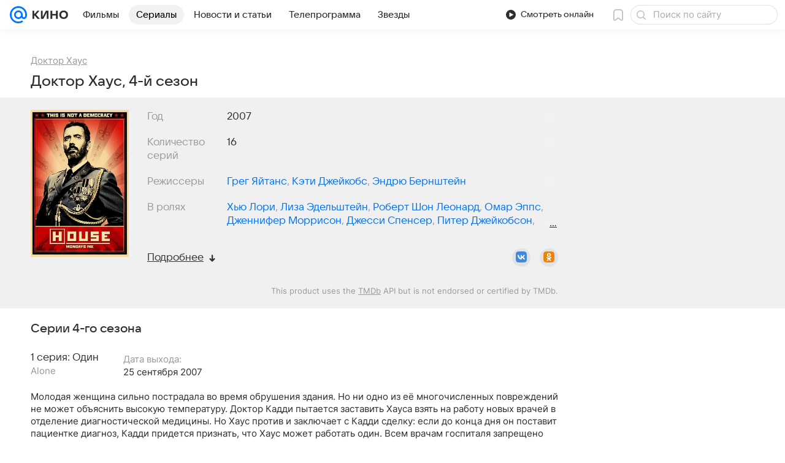

--- FILE ---
content_type: text/html; charset=utf-8
request_url: https://kino.mail.ru/series_758557_doktor_haus/seasons_4/
body_size: 67304
content:
<!DOCTYPE html><html lang="ru"><head><meta charset="utf-8"/><meta http-equiv="x-ua-compatible" content="IE=edge"/><title>4-й сезон сериала Доктор Хаус (House M.D.), содержание серий телесериала Доктор Хаус (S04, 2007) - «Кино Mail»</title><!-- /rb/620533?_SITEID=30&project=kino --><meta http-equiv="Content-Security-Policy" content="default-src 'self' tel: blob: data: 'unsafe-inline' 'unsafe-eval' mail.ru *.mail.ru *.devmail.ru *.imgsmail.ru *.2gis.com *.2gis.ru s0.2mdn.net *.adlooxtracking.com *.adlooxtracking.ru *.adriver.ru *.ampproject.net *.ampproject.org *.apester.com *.cloudfront.net www.dailymail.co.uk coub.com *.coub.com *.doubleclick.net *.doubleverify.com *.gemius.pl giphy.com *.google.com *.googleapis.com *.googlesyndication.com themes.googleusercontent.com *.gstatic.com video.khl.ru *.moatads.com *.mradx.net ok.ru *.ok.ru *.playbuzz.com *.qmerce.com rutube.ru *.rutube.ru *.serving-sys.com *.serving-sys.ru soundcloud.com *.soundcloud.com *.streamrail.com *.twimg.com twitter.com *.twitter.com player.vimeo.com vine.co vk.com *.vk.com vk.ru *.vk.ru *.weborama.fr *.weborama-tech.ru *.yandex.ru amc.yandex.ru yandex.ru *.yandex.net *.yandex.net *.strm.yandex.net yandex.st yandexadexchange.net *.yandexadexchange.net yastatic.net *.youtube.com *.adsafeprotected.com *.newstube.ru *.bbc.com *.viqeo.tv facecast.net *.facecast.net *.nativeroll.tv *.seedr.com *.ex.co b.delivery.consentmanager.net cdn.consentmanager.net consentmanager.mgr.consensu.org *.consentmanager.mgr.consensu.org *.criteo.com *.criteo.net *.tiktok.com *.tiktokcdn.com promotools.cc telegram.org t.me *.pinterest.com videolink.mycdn.me videolink.okcdn.ru *.okcdn.ru *.mycdn.me *.vkuser.net vkvideo.ru *.vkvideo.ru *.targetads.io id.vk.com id.vk.ru *.cs7777.vk.com *.cdn-vk.ru *.1tv.ru *.mediavitrina.ru uma.media *.ntv.ru tvzvezda.ru rosshow.ru *.tvmchannel.ru *.ivi.ru *.vgtrk.com embed.megogo.net afs.iframe.tvzavr.ru kinohod.ru *.kinohod.ru *.rambler.ru *.openstreetmap.fr *.giphy.com *.pladform.ru *.tvigle.ru showjet.ru player.vgtrk.com vstat.rtr-vesti.ru poll2.mail.ru kassa.rambler.ru wapi.kassa.rambler.ru sync.1dmp.io *.afisha.ru;script-src 'self' 'unsafe-inline' 'unsafe-eval' js-inject *.mail.ru *.devmail.ru *.imgsmail.ru *.api.2gis.ru s0.2mdn.net *.adlooxtracking.com *.adlooxtracking.ru *.algovid.com s3.amazonaws.com cdn.ampproject.org *.apester.com *.bing.com static.bbc.co.uk news.files.bbci.co.uk coub.com *.coub.com *.criteo.com *.criteo.net *.doubleclick.net *.doubleverify.com *.dvtps.com *.flickr.com translate.google.com *.google.com *.googleadservices.com *.googleapis.com *.googlesyndication.com *.googletagmanager.com *.googletagservices.com *.google-analytics.com *.google.ru mediatoday.ru *.moatads.com *.mradx.net *.mxpnl.com *.odnoklassniki.ru ok.ru *.ok.ru *.playbuzz.com *.qmerce.com sb.scorecardresearch.com *.twimg.com *.twitter.com platform.vine.co vk.com *.vk.com vk.ru *.vk.ru *.webvisor.com *.mtproxy.yandex.net amc.yandex.ru *.yandex.net *.strm.yandex.net *.yandex.ru yandex.ru yandex.st yastatic.net *.pinterest.com *.adsafeprotected.com *.serving-sys.com *.serving-sys.ru *.viqeo.tv *.videonow.ru *.nativeroll.tv *.seedr.com b.delivery.consentmanager.net cdn.consentmanager.net *.consentmanager.mgr.consensu.org consentmanager.mgr.consensu.org *.tns-counter.ru *.youtube.com *.ytimg.com *.ex.co *.weborama.fr *.weborama-tech.ru *.tiktok.com *.tiktokcdn.com promotools.cc *.ibytedtos.com telegram.org videolink.mycdn.me videolink.okcdn.ru *.okcdn.ru *.mycdn.me *.vkuser.net mc.yandex.com *.betweendigital.com *.buzzoola.com *.rambler.ru cloud.tvigle.ru kassa.rambler.ru *.afisha.ru;connect-src 'self' wss://*.mail.ru wss://*.devmail.ru wss://*.viqeo.tv *.mail.ru *.devmail.ru *.imgsmail.ru *.api.2gis.ru s0.2mdn.net *.adlooxtracking.com *.adlooxtracking.ru *.algovid.com *.ampproject.net cdn.ampproject.org *.apester.com *.doubleclick.net *.flickr.com *.googleapis.com *.google-analytics.com *.googlesyndication.com *.googletagmanager.com *.gstatic.com *.mixpanel.com *.mradx.net *.playbuzz.com *.qmerce.com geo.query.yahoo.com twitter.com *.twitter.com *.yadro.ru amc.yandex.ru yandex.ru *.yandex.ru *.strm.yandex.net yandex.st yastatic.net *.yandex.net collector.mediator.media *.serving-sys.com *.serving-sys.ru *.doubleverify.com *.viqeo.tv *.videonow.ru *.vidiom.net *.nativeroll.tv *.seedr.com b.delivery.consentmanager.net cdn.consentmanager.net *.consentmanager.mgr.consensu.org consentmanager.mgr.consensu.org *.criteo.com *.criteo.net *.ex.co *.ibytedtos.com *.smailru.net *.adfox.ru *.weborama.fr *.weborama-tech.ru ok.ru vk.com *.vk.com  vk.ru *.vk.ru *.vk.team videolink.mycdn.me videolink.okcdn.ru *.okcdn.ru *.mycdn.me *.vkuser.net *.google.com mc.yandex.com *.adriver.ru *.googleusercontent.com *.rambler.ru *.tvigle.ru *.afisha.ru;img-src 'self' * data: blob: mmr: *.criteo.com *.criteo.net ;worker-src blob: 'self' *.mail.ru *.devmail.ru ;" /><meta name="referrer" content="unsafe-url" /><link rel="preconnect" href="https://mcdn.imgsmail.ru/" crossorigin="" /><link rel="preconnect" href="https://mcdn.imgsmail.ru/" /><link rel="dns-prefetch" href="https://mcdn.imgsmail.ru/" /><link rel="preconnect" href="https://ad.mail.ru" crossorigin="use-credentials" /><link rel="dns-prefetch" href="https://ad.mail.ru" /><link rel="preconnect" href="https://resizer.mail.ru" /><link rel="dns-prefetch" href="https://resizer.mail.ru" /><link rel="preconnect" href="https://rs.mail.ru" /><link rel="dns-prefetch" href="https://rs.mail.ru" /><link rel="preconnect" href="https://r.mradx.net" /><link rel="dns-prefetch" href="https://r.mradx.net" /><link rel="preconnect" href="https://mc.yandex.ru" /><link rel="dns-prefetch" href="https://mc.yandex.ru" /><link rel="preconnect" href="https://yastatic.net" /><link rel="dns-prefetch" href="https://yastatic.net" /><link rel="preconnect" href="https://avatars.mds.yandex.net" /><link rel="dns-prefetch" href="https://avatars.mds.yandex.net" /><link rel="preconnect" href="https://ads.adfox.ru" /><link rel="dns-prefetch" href="https://ads.adfox.ru" /><link rel="dns-prefetch" href="https://limg.imgsmail.ru" /><link rel="dns-prefetch" href="https://top-fwz1.mail.ru/" /><link rel="dns-prefetch" href="https://www.tns-counter.ru/" /><link rel="dns-prefetch" href="https://counter.yadro.ru" /><!-- //rb/620533?_SITEID=30&project=kino --><link rel="preload" href="/-/2b9a5da4/bem/web/web.bundles/common/_common.css" as="style"/><link rel="preload" href="/-/8a800154/dist/commonHeadline.css" as="style"/><meta name="description" content="4-й сезон сериала Доктор Хаус (House M.D.): подробная информация о 4-м сезоне телесериала Доктор Хаус (S04, 2007) - краткое содержание серий, трейлеры, кадры"/><meta property="yandex_recommendations_kill" content="1"/><meta name="theme-color" content="#005FF9"/><meta name="csrf-token" content="CakpsxZqFWkAAAAA"/><!-- /rb/1108607?vk-tokens=1 (Шрифты и стили @font-face) --><link rel="preload" href="https://mcdn.imgsmail.ru/js/promisified-dom-events/3.0.0/promisifiedDomEvents.min.js" as="script"/><link rel="preload" href="https://imgs2.imgsmail.ru/static/fonts/Inter/WOFF2/InterRegular.woff2" as="font" type="font/woff2" crossorigin=""/><link rel="preload" href="https://imgs2.imgsmail.ru/static/fonts/Inter/WOFF2/InterMedium.woff2" as="font" type="font/woff2" crossorigin=""/><link rel="preload" href="https://imgs2.imgsmail.ru/static/fonts/Inter/WOFF2/InterBold.woff2" as="font" type="font/woff2" crossorigin=""/><link rel="preload" href="https://imgs2.imgsmail.ru/static/fonts/MailSans/WOFF2/MailSansVariative.woff2" as="font" type="font/woff2" crossorigin=""/><link rel="stylesheet preload" href="https://mcdn.imgsmail.ru/fonts/vk-tokens/1.0.2/fonts.css" as="style"/><link rel="preload" href="https://imgs2.imgsmail.ru/static/fonts/v1.100/VKSansDisplay/WOFF2/VKSansDisplayLight.woff2" as="font" type="font/woff2" crossorigin=""/><link rel="preload" href="https://imgs2.imgsmail.ru/static/fonts/v1.100/VKSansDisplay/WOFF2/VKSansDisplayRegular.woff2" as="font" type="font/woff2" crossorigin=""/><link rel="preload" href="https://imgs2.imgsmail.ru/static/fonts/v1.100/VKSansDisplay/WOFF2/VKSansDisplayMedium.woff2" as="font" type="font/woff2" crossorigin=""/><link rel="preload" href="https://imgs2.imgsmail.ru/static/fonts/v1.100/VKSansDisplay/WOFF2/VKSansDisplayDemiBold.woff2" as="font" type="font/woff2" crossorigin=""/><link rel="preload" href="https://imgs2.imgsmail.ru/static/fonts/v1.100/VKSansDisplay/WOFF2/VKSansDisplayBold.woff2" as="font" type="font/woff2" crossorigin=""/><link rel="stylesheet preload" href="https://mcdn.imgsmail.ru/fonts/vk-tokens/1.0.3/fonts.css" as="style"/><script src="https://mcdn.imgsmail.ru/js/promisified-dom-events/3.0.0/promisifiedDomEvents.min.js"></script><script src="https://ad.mail.ru/static/sync-loader.js" nonce crossorigin="anonymous" async></script><script src="https://ad.mail.ru/static/vk-adman.js?sdk=1" type="application/javascript" id="adman3-instance" async></script><!-- //rb/1108607?vk-tokens=1 (Шрифты и стили @font-face) --><meta name="viewport" content="width=device-width, initial-scale=1.0"/><link rel="apple-touch-icon" href="/img/logo/kino/apple-touch-icon.png" sizes="180x180"/><link rel="shortcut icon" type="image/x-icon" href="/img/logo/kino/favicon.ico"/><link rel="icon" type="image/png" href="/img/logo/kino/favicon-16x16.png" sizes="16x16"/><link rel="icon" type="image/png" href="/img/logo/kino/favicon-32x32.png" sizes="32x32"/><link rel="icon" type="image/png" href="/img/logo/kino/favicon-120x120.png" sizes="120x120"/><link rel="icon" type="image/svg" href="/img/logo/kino/favicon.svg"/><link rel="manifest" href="/manifest.json"/><meta name="msapplication-config" content="/browserconfig.xml"/><meta name="msapplication-TileColor" content="#07F"/><meta name="theme-color" content="#07F"/><link rel="image_src" href="https://resizer.mail.ru/p/1fe86f20-8cea-5225-8e81-8fac0196b55f/AAACD9YmMkT6TQR5uFyz2Pbzo7t_70l7u5-EE6cpv0n3ba_NxgioC9qYAdrR4k_jd8SE1IHgAQOA_I0huUf2-wakfzE.jpg"/><meta property="og:image" content="https://resizer.mail.ru/p/1fe86f20-8cea-5225-8e81-8fac0196b55f/AAACD9YmMkT6TQR5uFyz2Pbzo7t_70l7u5-EE6cpv0n3ba_NxgioC9qYAdrR4k_jd8SE1IHgAQOA_I0huUf2-wakfzE.jpg"/><meta name="twitter:image:src" content="https://resizer.mail.ru/p/1fe86f20-8cea-5225-8e81-8fac0196b55f/AAACD9YmMkT6TQR5uFyz2Pbzo7t_70l7u5-EE6cpv0n3ba_NxgioC9qYAdrR4k_jd8SE1IHgAQOA_I0huUf2-wakfzE.jpg"/><meta property="og:image:width" content="1000"/><meta property="og:image:height" content="1141"/><meta property="mywidget:image" content="https://resizer.mail.ru/p/1fe86f20-8cea-5225-8e81-8fac0196b55f/AAACD9YmMkT6TQR5uFyz2Pbzo7t_70l7u5-EE6cpv0n3ba_NxgioC9qYAdrR4k_jd8SE1IHgAQOA_I0huUf2-wakfzE.jpg"/><meta property="mrc__share_title" content="4-й сезон сериала «Доктор Хаус»"/><meta property="og:title" content="4-й сезон сериала «Доктор Хаус»"/><meta property="twitter:title" content="4-й сезон сериала «Доктор Хаус»"/><meta property="mywidget:title" content="4-й сезон сериала «Доктор Хаус»"/><meta property="mrc__share_description" content="Краткое описание содержаний серий, кадры и трейлеры к сезону"/><meta property="og:description" content="Краткое описание содержаний серий, кадры и трейлеры к сезону"/><meta property="twitter:description" content="Краткое описание содержаний серий, кадры и трейлеры к сезону"/><meta property="og:site_name" content="Кино Mail"/><meta property="og:url" content="https://kino.mail.ru/series_758557_doktor_haus/seasons_4/"/><meta property="og:type" content="video.movie"/><meta name="twitter:card" content="summary_large_image"/><meta name="twitter:domain" content="kino.mail.ru"/><meta name="twitter:site" content="@kino_mailru"/><meta property="fb:app_id" content="767446473285171"/><meta property="brandsafety" content="0"/><meta property="sitezone" content="14"/><meta property="domain:kino" content="kino.mail.ru"/><meta property="domain:tv" content="tv.mail.ru"/><link rel="canonical" href="https://kino.mail.ru/series_758557_doktor_haus/seasons_4/"/><link rel="stylesheet" href="/-/2b9a5da4/bem/web/web.bundles/common/_common.css"/><link rel="stylesheet" href="/-/8a800154/dist/commonHeadline.css"/><script src="/-/55064642/js/cmpld/common/web/page-sentry.js" defer=""></script><script>window.fest = {
        _svgPath:{"kino_web":"/-/466db9b8/bem/web/web.bundles/common/common.svg","kino_touch":"/-/1_1_0useInCode","tv_web":"/-/444bf9b4/bem/tv/web/web.bundles/common/common.svg","tv_touch":"/-/c8bc2697/bem/tv/touch/touch.bundles/common/common.svg"},
      };</script><!-- /rb/1084681?_SITEID=30&version=web (@mail-core/dashboard: XRay) --><script id="__xray__">var xrayCore=function(){'use strict';function a(a){for(n.push(a);n.length>o.maxSize;)n.shift()}function b(a){return b="function"==typeof Symbol&&"symbol"==typeof Symbol.iterator?function(a){return typeof a}:function(a){return a&&"function"==typeof Symbol&&a.constructor===Symbol&&a!==Symbol.prototype?"symbol":typeof a},b(a)}function c(a){return a&&"object"===b(a)&&!d(a)}function d(a){return"[object Array]"===Object.prototype.toString.call(a)}function e(a){for(var b in a)if(Object.prototype.hasOwnProperty.call(a,b))return!1;return!0}function f(){for(var a,b={},d=0;d<arguments.length;++d)for(var e in a=arguments[d],a)b[e]=b[e]&&c(b[e])&&c(a[e])?f(b[e],a[e]):a[e];return b}function g(a){var b=encodeURIComponent(JSON.stringify(a));return{size:b.length,raw:b}}function h(){this._batchesByUrls={},this._timeoutId=null,this._config={maxBatchSize:6e4,maxChunkSize:4e3,timeout:1000,idle:!1},window&&"function"==typeof window.addEventListener&&window.addEventListener("beforeunload",this.process.bind(this,!0))}function i(a){return"s".concat(a,"s").replace(/s+/g,"s").replace(/^s$/g,"")}function j(a){for(var b in a)("undefined"==typeof a[b]||null===a[b])&&delete a[b];return a}function k(a,b){for(var c=-1,d=0;d<a.length;d++)if(b===a[d]){c=d;break}return c}function l(){this._config={xrayRadarUrl:"https://xray.mail.ru",pgid:(Date.now()+Math.random()).toString(36),radarPrefix:"",r:"undefined"!=typeof document&&document.referrer||"",defaultParams:{p:"mail",t_feature:"",v:1,skipdwh:!1}}}function m(a,b){for(var c=a.split("&"),d=c[0],e={},f=1;f<c.length;++f){var g=c[f].split("="),h=decodeURIComponent(g[0]),j=decodeURIComponent(g[1]);try{j=JSON.parse(j)}catch(a){}e[h]=j}b=b||{},b.immediately?z.sendImmediately(d,e,b.ga):z.send(d,e,b.ga)}var n=[],o={maxSize:500,getLog:function(){return Array.prototype.slice.call(n,0)},clear:function(){n=[]}},p={log:function(){try{(console.debug||console.log).apply(console,arguments)}catch(a){}},error:function(){try{console.error.apply(console,arguments)}catch(a){}},warn:function(){try{console.warn.apply(console,arguments)}catch(a){}}},q=["p","email","split","utm","r","pgid","o_ss","o_v"],r=!1;h.prototype.setConfig=function(a){var b=Math.max;if(!r)return a.timeout=b(1e3,a.timeout||0),this._config=f(this._config,a),void(r=!0);var c=[];for(var d in a){if(d in this._config){c.push(d);continue}this._config[d]=a[d]}c.length&&p.warn("Queue config field(s) "+c.join(", ")+" are already set and can't be modified")},h.prototype.getConfig=function(){return f(this._config,{})},h.prototype.push=function(b,c){a(c);var d=b+"/batch?"+h._buildQueryString(c);c=h._stringifyParams(c);var e=g(c);if(e.size+2>this._config.maxBatchSize)return void p.error("Radar #"+c.uid+" body is too long: "+e.raw);this._batchesByUrls[d]||(this._batchesByUrls[d]=[[]]);var f,j=this._batchesByUrls[d];for(f=0;f<j.length;++f){var k=j[f];if(g(k.concat([c])).size<=this._config.maxBatchSize){k.push(c);break}}f===j.length&&j.push([c]),this._timeoutId||"function"!=typeof setTimeout||(this._timeoutId=setTimeout(this.process.bind(this),this._config.timeout))},h.prototype.process=function(a){for(var b in clearTimeout(this._timeoutId),this._timeoutId=null,this._batchesByUrls){for(var c=this._batchesByUrls[b],d=0;d<c.length;++d)this._send(b,c[d],a);delete this._batchesByUrls[b]}},h.prototype.isIdle=function(){return this._config.idle},h._buildQueryString=function(a){for(var b=[],c=0;c<q.length;++c){var d=q[c],e="string"==typeof a[d]?a[d]:JSON.stringify(a[d]);(delete a[d],"undefined"!=typeof e&&e.length)&&b.push(encodeURIComponent(d)+"="+encodeURIComponent(e))}var f=[];for(var g in a.baseQuery)f.push(g);f=f.sort();for(var h,j=0;j<f.length;++j)h=f[j],b.push(encodeURIComponent(h)+"="+encodeURIComponent(a.baseQuery[h]));return delete a.baseQuery,b.join("&")},h.prototype._send=function(a,b,c){var d={url:a,data:"batch="+encodeURIComponent(JSON.stringify(b)),type:"POST",async:!0};if(!this._config.idle){if("undefined"==typeof XMLHttpRequest&&!navigator.sendBeacon)return void fetch(a,{method:d.type,body:d.data})["catch"](function(a){p.error("XRay send failed:",a)});if(c&&window.navigator.sendBeacon)return void window.navigator.sendBeacon(d.url,d.data);try{var e=new XMLHttpRequest,f="function"==typeof this._config.beforeSend&&!this._config.beforeSend(e,d);if(f)return void e.abort();e.open(d.type,d.url,d.async),e.withCredentials=!this._config.withoutCredentials,e.send(d.data)}catch(a){p.error("xray.send failed:",a)}}},h._stringifyParams=function(a){var b={};for(var c in a){if("i"==c){b.i=h._stringifyI(a.i);continue}b[c]="string"==typeof a[c]?a[c]:JSON.stringify(a[c])}return b},h._stringifyI=function(a){var b=[];for(var c in a){var d=a[c];b.push(c+":"+d)}return b.join(",")};var s=0,t=["radarPrefix","split","r","pgid","utm","o_ss","o_v"],u=!1,v=new h,w={rlog_dot_error:"xray_rlog_dot_error",rlog_msg_abs:"xray_rlog_msg_abs",too_long:"xray_too_long",not_configured:"xray_not_configured"},x=32,y=64;l.prototype.logger=o,l.prototype.setConfig=function(a,b){a=a||{},u&&this._deleteProtectedParams(a),this.unsafeSetConfig(a,b)},l.prototype.unsafeSetConfig=function(a,b){a=a||{},u=!0,a.split&&(a.split=i(a.split)),a.defaultParams&&a.defaultParams.i&&(a.defaultParams.i=this._formatIntervals(a.defaultParams.i),delete this._config.defaultParams.i),this._config=b?a:f(this._config,a),a.gaTrackingId&&this._initGA(a.gaTrackingId)},l.prototype._deleteProtectedParams=function(a){for(var b=0;b<t.length;++b)delete a[t[b]];return a},l.prototype.addSplit=function(a){this._config.split=i("".concat(this._config.split||"","s").concat(a))},l.prototype.getConfig=function(){return f(this._config,{})},l.prototype.getTotalSended=function(){return s},l.prototype.setQueueConfig=h.prototype.setConfig.bind(v),l.prototype.getQueueConfig=h.prototype.getConfig.bind(v),l.prototype.getInstanceCopy=function(){var a=new l;return u=!1,a.setConfig(this._config,!0),a},l.prototype.send=function(a,b,c){this._send(a,b,c,!0)},l.prototype._send=function(a,b,c,e){if(e&&!u&&a!==w.not_configured){var g=b||{};g.t=a,this._logOwnError(g,w.not_configured),p.warn("Your xray instance is not configured")}if(b=f(b||{},{}),this._config.middlewares)for(var h=0;h<this._config.middlewares.length;h++){var j=this._config.middlewares[h],k=j(a,b,c);a=k.t,b=k.params,c=k.ga}a=d(a)?a.join("_"):a,b.i&&(b.i=this._formatIntervals(b.i)),b=f(this._config.defaultParams,this._config.expid?{dwh:{expid:this._config.expid}}:{},b,{t:a,split:this._config.split,r:this._config.r,pgid:this._config.pgid,utm:this._config.utm,o_ss:this._config.o_ss,o_v:this._config.o_v,baseQuery:this._config.baseQuery,uid:s++}),b.skipdwh&&b.dwh&&delete b.dwh;for(var l=[b.t_feature,this._config.radarPrefix],m=0;m<l.length;++m)l[m]&&(b.t=l[m]+"_"+b.t);delete b.t_feature;try{b=this._validateParams(b,e)}catch(a){return p.log("xray",b.uid,b),void p.error(a.message)}if(this._config.verbose&&p.log("xray",b.uid,b.t,b,c?"GA: "+!!c:void 0),v.push(this._config.xrayRadarUrl,b),!0===c&&!this._config.gaTrackingId)return void p.error("Radar #"+b.uid+": no GA tracking id specified");var n="string"==typeof c?c:this._config.gaTrackingId;if(!!c&&n&&!v.isIdle()){if(b.i){for(var o in b.i)this._sendGA(a+"_"+o,b.i[o],n);return}this._sendGA(a,b.v,n)}},l.prototype.sendImmediately=function(a,b,c){this.send(a,b,c),v.process()},l.prototype.addMiddleware=function(a){this._config.middlewares||(this._config.middlewares=[]),-1===k(this._config.middlewares,a)&&this._config.middlewares.push(a)},l.prototype.removeMiddleware=function(a){if(this._config.middlewares){var b=k(this._config.middlewares,a);-1<b&&this._config.middlewares.splice(b,1)}},l.prototype._sendGA=function(a,b,c){"function"!=typeof gtag&&this._initGA(c);var d=a.split(/_/g),e=d[1]||d[0],f=d[1]?d[0]:"",g=d.slice(2).join("_"),h={value:b,send_to:c};f&&(h.event_category=f),g&&(h.event_label=g),gtag("event",e,h)},l.prototype._initGA=function(a){if(!window.gtag){var b=document.createElement("script");b.src="https://www.googletagmanager.com/gtag/js?id="+a,b.type="text/javascript",document.getElementsByTagName("head")[0].appendChild(b),window.dataLayer=window.dataLayer||[],window.gtag=function(){window.dataLayer.push(arguments)},gtag("js",new Date)}gtag("config",a,{send_page_view:!1})},l.prototype._logOwnError=function(a,b,c){var d="xray_err",e=a.p;if(e){if(e.length+8+1>x){e=e.slice(0,x-8-1)}d="".concat(e,"_").concat("xray_err")}var f=a.t;f.length>y&&(f=f.slice(0,y)),this._send(b,{skipdwh:!0,rlog:d,rlog_message:{t:f,err:b,value:c}},!1,!1)},l.prototype._validateParams=function(a,b){a=j(a),a.rlog&&-1!==a.rlog.indexOf(".")&&(b&&this._logOwnError(a,w.rlog_dot_error,a.rlog),p.error("Radar #".concat(a.uid,": rlog can not contain file extension")),delete a.rlog,delete a.rlog_message),a.rlog&&a.rlog_message||(a.rlog_message&&(b&&this._logOwnError(a,w.rlog_msg_abs),p.error("Radar #".concat(a.uid,": rlog_message would not be sent without rlog"))),delete a.rlog,delete a.rlog_message),e(a.dwh)&&delete a.dwh;var c={32:[a.p,a.rlog],64:[a.p+"_"+a.t]};for(var d in a.i)c[32].push(d),c[64].push(a.p+"_"+a.t+"_"+d);for(var f in c)for(var g=c[f],h=0;h<g.length;++h)if(g[h]&&g[h].length>f)throw b&&this._logOwnError(a,w.too_long,g[h].slice(0,f)),new Error("Radar #".concat(a.uid,": value is too long: ").concat(c[f][h])+" (len: ".concat(g[h].length,", limit: ").concat(f,")"));return a},l.prototype._formatIntervals=function(a){if(c(a))return a;var b={};if(d(a)){for(var e,f=0;f<a.length;++f)e=a[f].split(":"),b[e[0]]=+e[1]||this._config.defaultParams.v;return b}if("string"==typeof a){var g=a.split(",");return this._formatIntervals(g)}};var z=new l;return m.setConfig=function(a){z.setConfig(j({verbose:a.verbose,pgid:a.pgid,split:a.split,xrayRadarUrl:a.xrayRadarUrl||a.XRAY_RADAR_URL,radarPrefix:a.radarPrefix||a.RadarPrefix,utm:a.utm,o_ss:a.o_ss,o_v:a.o_v,baseQuery:a.baseQuery,gaTrackingId:a.gaTrackingId||a.GA_TRACKING_ID,defaultParams:a.defaultParams||j({p:a.project,email:a.ActiveEmail})})),z.setQueueConfig(j({maxBatchSize:a.MAX_BATCH_SIZE,maxChunkSize:a.MAX_CHUNK_SIZE,beforeSend:a.beforeSend,timeout:a.timeout,idle:a.idle,withoutCredentials:a.withoutCredentials}))},m.getConfig=l.prototype.getConfig.bind(z),m.addSplit=l.prototype.addSplit.bind(z),m.unsafeSetConfig=l.prototype.unsafeSetConfig.bind(z),m.setQueueConfig=l.prototype.setQueueConfig.bind(z),m.getQueueConfig=l.prototype.getQueueConfig.bind(z),m.getTotalSended=l.prototype.getTotalSended.bind(z),m.send=l.prototype.send.bind(z),m.sendImmediately=l.prototype.sendImmediately.bind(z),m.getInstanceCopy=l.prototype.getInstanceCopy.bind(z),m.addMiddleware=l.prototype.addMiddleware.bind(z),m.removeMiddleware=l.prototype.removeMiddleware.bind(z),"undefined"!=typeof window&&"function"==typeof window.define&&window.define.amd&&window.define("@mail/xray",function(){return m}),m}();</script><script id="__xray-init__">xrayCore.setConfig({defaultParams: {p: 'kino-mail-ru-web',},verbose: true});xrayCore.send('pk-xray-ready');</script><!-- //rb/1084681?_SITEID=30&version=web (@mail-core/dashboard: XRay) --><script>window.RB_SEGMENT = 'NEW';</script><meta property="browsing_history_id" content="e758557"/><link rel="alternate" type="application/rss+xml" href="/rss/news/" title="Новости — Кино Mail"/><meta name="mailru-verification" content="06414092614abd72"/><meta property="fb:pages" content="244057642287701"/></head><body class="js-module" data-mp="LazyItem as LazyBody" data-module="PushNotificationsModel,AdvMarker" data-view="PushNotificationsView" data-now="1763011094" data-project="kino"><!-- /rb/1084682 (@mail-core/dashboard: Core Keeper) -->
<script id="__core-keeper__">
var coreKeeper=function(a){"use strict";var S="string",i="object",y="function";function z(a,b){return typeof a===b}function T(c,a){for(var b in a)Object.defineProperty(c,b,{enumerable:!1,value:a[b]})}var U,b=typeof globalThis===i&&globalThis|| typeof window===i&&window|| typeof global===i&&global||{},V=b.console,o=b.document||{},A=b.location||{},p=b.navigator||{},d=p.connection,j=b.performance,k=function(){},B=z(j&&j.now,y)?function(){return j.now()}:Date.now,C=b.setTimeout.bind(b),W=(b.requestAnimationFrame||C).bind(b),X=(b.addEventListener||k).bind(b),_=null,Y=void 0;function D(a){var e,f,b,g=0,h=(a=a||{}).now||B,i=a.warn,j=a.prefix||"",c=a.addons||[],k=[],l=function(a,b,d){for(e=c.length;e--;)c[e][a](b,d)},d=function(c,m,p,t,u,q,n,o,v){c=j+c,(m===b||o)&&(m=!o&&k[0]||_),p[c]&&i&&i("Timer '"+c+"' exists");var r=q==_,a=p[c]={id:++g,name:c,parent:m,unit:t||"ms",start:r?h():q,end:n!=_?n:_,meta:v};function s(a,b,c){(f=p[a=j+a])?z(f.stop,y)?f.stop(b,c):i&&i("Timer '"+a+"'.stop is not a func",{entry:f}):i&&i("Timer '"+a+"' not exists")}return T(a,{stop:function(b,d){if(b==_||b>=0||(d=b,b=Y),a.meta=a.meta||d,a.end=b==_?h():b,p[c]=_,u)for(e=k.length;e--;)k[e]===a&&k.splice(e,1);return l("end",a,r),a}}),m&&(m.end!==_&&n==_?i&&i("Timer '"+c+"' stopped"):(a.unit=m.unit,m.entries.push(a))),u&&(a.entries=[],T(a,{add:function(c,e,b,f,g){return d(c,a,p,f,0,e,b).stop(b,g)},time:function(e,b,c){return b>=0||(c=b,b=Y),d(e,a,p,c,Y,b)},group:function(f,b,c,e){return z(b,"boolean")&&(e=c,c=b,b=_),z(b,S)&&(e=b,b=_,c=0),z(c,S)&&(e=c),d(f,a,p,e,1,b,_,c)},timeEnd:s,groupEnd:s}),!o&&g>1&&k.unshift(a)),l("start",a,r),a};return(b=d(0,_,Object.create(null),"ms",1,0,0,1)).v="2.0.0-rc.28",b.addons=c,b}var e=function(b,c){var a;try{(a=new PerformanceObserver(function(a){a.getEntries().map(c)})).observe({type:b,buffered:!0})}catch(d){}return a},Z=function(a){a&&a.disconnect()},aa=function(a,b){try{a&&a.takeRecords().map(b)}catch(c){}},E="hidden",ab=!1,ac=!1,F=-1,f=function(b,a){ab||(ab=!0,X("pagehide",function(a){ac=!a.persisted}),X("beforeunload",k)),X("visibilitychange",function(a){o.visibilityState===E&&b(a.timeStamp,ac)},{capture:!0,once:!!a})};o&&(F=o.visibilityState===E?0:1/0,f(function(a){F=a},!0));var ad=function(){return F};function ae(c){var a,e,h=this.badge,b=c.unit,d=(c.end-c.start)/("KB"===b?1024:1),f=h+c.name+("none"!==b&&b?": %c"+(b&&"raw"!==b?d.toFixed(3)+b:d):"%c"),g="font-weight:bold;"+(a=d,"color:#"+((a="KB"===(e=b)?a/8:"fps"===e?70-a:a)<5?"ccc":a<10?"666":a<25?"333":a<50?"f90":a<100?"f60":"f00"));"entries"in c?((V.groupCollapsed||V.group)(f,g),c.entries.forEach(ae,this),V.groupEnd()):V.log(f,g)}var G,l,H=D({addons:/pk-print/.test(A)?[(G={badge:"\u{1F505}"},{start:k,end:function(a){a.parent||ae.call(G,a)}})]:[]}),m=function(a,b,c,d,e,f){W(function(){var i=H.group(a,b,e);for(var g in d)if(d.hasOwnProperty(g)){var h=d[g];i.add(g,h[0],h[1],h[2])}i.stop(c,f)})},g=p.deviceMemory,h=j.hardwareConcurrency,q=h<=4||g<=4,I=h>4||g>4?"high":q?"low":"unk",$=q||d&&(["slow-2g","2g","3g"].indexOf(d.effectiveType)> -1||d.saveData)?"low":"high",n=((l={})["type_"+I]=[0,1],l["exp_"+$]=[0,1],l);g&&(n.memory=[0,g]),h&&(n.hardware_concurrency=[0,h]),m("pk-device",0,1,n,"raw");var af=0,J=function(){try{var a=j.getEntriesByType("navigation")[0],k=a.fetchStart,l=a.domainLookupStart,e=a.domainLookupEnd,f=a.requestStart,g=a.responseStart,b=a.responseEnd,c=a.domComplete,h=a.domInteractive,i=a.domContentLoadedEventEnd,d=a.loadEventEnd;b&&0===af&&(af=1,m("pk-nav-net",k,b,{dns:[l,e],tcp:[e,f],request:[f,g],response:[g,b]})),c&&1===af&&(af=2,m("pk-nav-dom-ready",b,c,{interactive:[b,h],"content-loaded":[h,i],complete:[i,c]})),d&&2===af&&(af=3,m("pk-nav-dom-load",b,d,{ready:[b,c],load:[c,d]})),3!==af&&C(J,250)}catch(n){}};J();var ag,ah=function(a,b,c){return a<=b?"good":a<=c?"needs-improvement":"poor"},ai=0,aj=0,K=function(b){var c,d,e,f=b.startTime,a=b.processingStart-f;f<ad()&&(a&&m("pk-fid",0,a,((c={value:[0,a]})["score_"+ah(a,100,300)]=[0,a],c)),ai&&m("pk-tbt",0,ai,((d={value:[0,ai]})["score_"+ah(ai,300,600)]=[0,ai],d)),aj&&m("pk-tti",0,aj,((e={value:[0,aj]})["score_"+ah(aj,3800,7300)]=[0,ai],e)),Z(ag),Z(ak))},ak=e("first-input",K);f(function(){aa(ak,K)},!0);var al={},am=e("paint",function(b){var d,c=b.name,a=b.startTime;a<ad()&&(al[c]=[0,a],"first-contentful-paint"===c&&(al["score_"+ah(a,1e3,2500)]=[0,a],m("pk-paint",0,a,al),d=a,ag=e("longtask",function(a){var c=a.startTime,b=a.duration;c>d&&"self"===a.name&&b>0&&(ai+=b-50,aj=c+b)}),Z(am)))}),an=0,ao=!1,L=function(b){var a=b.startTime;a<ad()?an=a:aq()},ap=e("largest-contentful-paint",L),aq=function(){var a;!ao&&an&&m("pk-lcp",0,an,((a={value:[0,an]})["score_"+ah(an,2500,4e3)]=[0,an],a)),ao=!0,Z(ap)},r=function(){aa(ap,L),aq()};f(r,!0),function(a){try{U||(U=new Promise(function(a){["keydown","mousedown","scroll","mousewheel","touchstart","pointerdown"].map(function(b){X(b,a,{once:!0,passive:!0,capture:!0})})})),U.then(a)}catch(b){}}(r);var ar=0,M=function(a){a.hadRecentInput||(ar+=a.value)},as=e("layout-shift",M);f(function(c,b){var a;aa(as,M),b&&ar&&m("pk-cls",0,ar,((a={value:[0,ar]})["score_"+ah(ar,.1,.25)]=[0,ar],a))});var s=d,t=function(){var a;m("pk-conn",0,1,((a={downlink:[0,s.downlink],downlinkMax:[0,s.downlinkMax],rtt:[0,s.rtt]})["save_data_"+s.saveData]=[0,1],a["effective_type_"+(s.effectiveType||"unk")]=[0,1],a),"raw")};try{s?(t(),s.addEventListener("change",t)):m("pk-conn",0,1,{effective_type_unk:[0,1]},"raw")}catch(at){}var au=function(){return(au=Object.assign||function(d){for(var a,b=1,e=arguments.length;b<e;b++)for(var c in a=arguments[b])Object.prototype.hasOwnProperty.call(a,c)&&(d[c]=a[c]);return d}).apply(this,arguments)};function u(a){return a&&a.__esModule&&Object.prototype.hasOwnProperty.call(a,"default")?a.default:a}function v(b,a){return b(a={exports:{}},a.exports),a.exports}var w=v(function(c,b){var a;Object.defineProperty(b,"__esModule",{value:!0}),b.Tag=void 0,(a=b.Tag||(b.Tag={})).Core="core",a.Global="gl",a.Self="self",a.Async="async",a.Ignore="ign",a.Known="known",a.API="api",a.Shared="shr",a.Ext="ext",a.ThirdParty="3rd",a.RB="rb",a.Unknown="unk"});u(w),w.Tag;var c=v(function(b,a){Object.defineProperty(a,"__esModule",{value:!0}),a.coreLoggerHMR=a.coreLoggerDispatchKnownError=a.coreLoggerDispatchAPIError=a.coreLoggerDispatchIgnoredError=a.coreLoggerDispatchSelfError=a.coreLoggerDispatchReactError=a.coreLoggerDispatchError=a.getCoreLogger=a.Tag=void 0,Object.defineProperty(a,"Tag",{enumerable:!0,get:function(){return w.Tag}}),a.getCoreLogger=function(){return"undefined"!=typeof coreLogger?coreLogger:void 0},a.coreLoggerDispatchError=function(c,d,e){var b;null===(b=(0,a.getCoreLogger)())|| void 0===b||b.dispatchError(c,d,e)},a.coreLoggerDispatchReactError=function(c,d,e){var b;null===(b=(0,a.getCoreLogger)())|| void 0===b||b.dispatchReactError(c,d,e)},a.coreLoggerDispatchSelfError=function(b,c,d,e){(0,a.coreLoggerDispatchError)(c,d,{category:b,tag:w.Tag.Self,log:e})},a.coreLoggerDispatchIgnoredError=function(b,c,d,e){(0,a.coreLoggerDispatchError)(c,d,{category:b,tag:w.Tag.Ignore,log:e})},a.coreLoggerDispatchAPIError=function(b,c,d,e){(0,a.coreLoggerDispatchError)(c,d,{category:b,tag:w.Tag.API,log:e})},a.coreLoggerDispatchKnownError=function(b,c,d,e){(0,a.coreLoggerDispatchError)(c,d,{category:b,tag:w.Tag.Known,log:e})},a.coreLoggerHMR=function(g,f){var e=(0,a.getCoreLogger)();if(e){var b=e.errors.rules,c=e.errors.opts.errors,d=g.priority||[];b.set("clear"),c&&c.rules&&(b.set(c.rules),d.push.apply(d,[].concat(c.priority||Object.keys(c.rules)))),f&&(b.set(f.rules),d.push.apply(d,f.priority||[])),b.set(g.rules),b.priority(d);try{e.pkg.v="12.2.1",localStorage.setItem(process.env.LOGGER_LS_PRESET_VER_KEY,"12.2.1")}catch(h){}}}});u(c),c.coreLoggerHMR,c.coreLoggerDispatchKnownError,c.coreLoggerDispatchAPIError,c.coreLoggerDispatchIgnoredError,c.coreLoggerDispatchSelfError,c.coreLoggerDispatchReactError;var av=c.coreLoggerDispatchError;c.getCoreLogger;var N=c.Tag,O={name:"@mail-core/dashboard",v:"12.2.1"},aw=/^(\d+)\.(\d+)\.(\d+)/,x=function(a){return"request"in a&&a.data&&"status"in a.data&&"body"in a.data?a.data.status:null},ax={parseStatus:x},ay={tag:N.API,category:"5XX",silent:!0,log:!0},az=/^(https?:)?\/\/.*?\/+|\/*\?+.+|^\/|api\/+v1\/+/gi,aA=/[^%.a-z\d-]+/g,aB=/^api_v(\d)/g,aC=/\/*cgi-bin/g,aD=/golang/g,aE=/(^|\/)(\d+|(?:\d|[a-z]+\d)[\da-z]{2,})(?=\/|$)/g,aF=/(^|\/)([0-9-a-f]{2,}-[0-9-a-f-]+)(?=\/|$)/g,aG=/(_u?id){2,}|%[%a-z\d._]+/g,aH=/graphql/g;function aI(a){return a&&(!a.responseType||"text"===a.responseType)&&a.responseText||""}var aJ=[[/\/(ph|ag)\//,"portal"],[/\/hb\//,"hotbox"],[/\/pkgs\//,"pkgs"],[/\.imgsmail\.ru\//,"imgs"],[/\.filin\.mail\.ru\//,"filin"],[/\bmail\\.ru/,"mail"],[/\/\/top-/,"top"],[/analytics/,"analyt"],[new RegExp("\\/\\/"+location.host+"\\/"),"host"]];function aK(e){for(var b="",a=0,c=aJ;a<c.length;a++){var d=c[a];if(d[0].test(e)){b=d[1];break}}return b||"unk"}var aL,aM="@mail-core/dashboard:timespent_sections",aN={maxSessionPause:5,beforeSend:k,login:"",section:"__base__"},aO=0;function P(b){if(clearInterval(aL),b){var c,a=aW(),h=b.section,i=b.login;if(a){for(var d=0,g=a;d<g.length;d++){var e=g[d];if(e.section===h&&e.user_id===i){c=e;break}}if(c){var f=a.indexOf(c);a[f].last_duration_update_timestamp=a$(),a[f].duration_sec=a[f].duration_sec+1,aT(),aN=au(au({},aN),b);try{localStorage.setItem(aM,JSON.stringify(a))}catch(j){}return}}aP(b),function(b){var c=aY(b),a=aW();null==a||a.push(c);try{localStorage.setItem(aM,JSON.stringify(a))}catch(d){}}(a$())}else aP()}function aP(b){aN=au(au({},aN),b);var c,h,d,f,g,a=(c=aQ,d=!1,function(){for(var b=[],a=0;a<arguments.length;a++)b[a]=arguments[a];return d||(d=!0,h=c(b)),h});f=a,g=e("paint",function(a){var b=a.name;a.startTime<ad()&&"first-contentful-paint"===b&&(f(),Z(g))}),window.setTimeout(a,5e3)}function aQ(){"hidden"!==o.visibilityState&&aR(),X("visibilitychange",function(){"hidden"===o.visibilityState?clearInterval(aL):aR()})}function aR(){var a=a$();aO||(aO=a),aW()?aS(a):aS(a,!0),aT()}function aS(b,c){void 0===c&&(c=!1);var g=aW();if(g){var d,l,h,i,e,j,a=(d=g,l=b,i=(h=d.filter(function(a){return aU(a,l)})).filter(aZ),e=d.filter(function(a){return!aU(a,l)}),j=e.filter(aZ),{toSend:h,toReset:i,toLeave:e,toUpdate:j}),f=a.toLeave,m=a.toReset,n=a.toSend,k=a.toUpdate;n.forEach(aX),m.length&&f.push(aY(b)),k.length&&k.forEach(function(a){a.last_duration_update_timestamp=b,a.duration_sec=a.duration_sec+1});try{f.length?localStorage.setItem(aM,JSON.stringify(f)):localStorage.removeItem(aM)}catch(o){}}else if(c)try{localStorage.setItem(aM,JSON.stringify([aY(b)]))}catch(p){}}function aT(){aL=window.setInterval(function(){aS(a$())},1e3)}function aU(a,b){return b-a.last_duration_update_timestamp>a.max_session_pause}function aV(a){return a&&["user_id","section","last_duration_update_timestamp","duration_sec","open_timestamp","max_session_pause"].every(function(b){return a.hasOwnProperty(b)})}function aW(){var b;try{var a=JSON.parse(localStorage.getItem(aM)||"");(null==a?void 0:a.length)&&Array.isArray(a)&&a.every(aV)&&(b=a)}catch(c){}return b}function aX(b){var a=b.duration_sec;if(a){var c=au({domain:location.host,pause_allowed_sec:aN.maxSessionPause},b),d={dwh:c};aN.beforeSend(c),m("pk-timespent",0,a,{duration:[0,a]},"raw",d)}}function aY(a){return{duration_sec:0,last_duration_update_timestamp:a,open_timestamp:aO,section:aN.section,user_id:aN.login,max_session_pause:aN.maxSessionPause}}function aZ(a){var b=a.user_id,c=a.section;return b===aN.login&&c===aN.section}function a$(){return Math.floor(Date.now()/1e3)}var a_={latency:[30,60,120],route:[200,400,800],"route:cached":[100,300,600],page:[100,200,300],"page:frag":[30,60,120],"page:json":[20,30,60],"inline:code":[100,200,300],fetch:[500,1e3,2e3],"fetch:fast":[100,200,300],"app:load":[300,600,900],"app:init":[150,300,600],"app:render":[300,600,800],"app:ready":[1500,2500,3500],"js:bundle":[200,400,800],"js:bundle:m":[1e3,3e3,7e3],"js:bundle:l":[2e3,5e3,1e4],"css:bundle":[150,300,450],"css:bundle:l":[300,600,800],"srv:resp":[200,400,800],"biz:adv:await":[2e3,3e3,4e3]},a0=Object.create(null),a1=!1,a2=null,a3={"pk-app-ready":1,"pk-paint":1,"pk-lcp":1,"pk-cls":1,"pk-fid":1,"pk-tbt":1,"pk-tti":1};function a4(b){for(var a in a0)a2[!0===b?"sendImmediately":"send"](a,a0[a]);a0=Object.create(null),a1=!1}function a5(){if(a2)return a2;var b="undefined"==typeof window?{}:window,c=b.require,a=b.xrayCore;try{a=a&&a.send?a:c("@mail/xray")}catch(d){try{a=c("mrg-xray")}catch(e){}}return a}var a6=/-a_5\d\d$/;function Q(c,b,e,f){var d=f&&f.dwh,a=a0[b];a||(a={t:b,v:c,i:{}},d||a3[b]||a6.test(b)||(a.skipdwh=!0),d&&(a.dwh=d),a0[b]=a),e?a.i[e.slice(0,32)]=c:a.v=c,a1||(a1=!0,function a(){a2||(a2=a5()),a2?W(function(){return a4()}):C(a,100)}())}function R(a){a2=a||a2}var a7=["good","moderate","needs-imp"],a8=Date.now(),a9={},ba=!1,bb=0,bc=!1,bd=null,be=0,bf=function(){return o.visibilityState},bg=function(){return"visible"===bf()},bh=function(){var a;bg()&&bb++,m("pk-vis-state",0,bb,((a={})[bf()]=[0,1],a))},bi=function(a){return a<ad()?"":"idle_"};function bj(c){var b,d=c.type,a=B(),e=a>9e5?"max":a>6e5?"15m":a>3e5?"10m":a>6e4?"5m":a>3e4?"1m":a>15e3?"30s":a>1e4?"15s":a>5e3?"10s":"5s";m("pk-unload",0,a,((b={})[d]=[0,a],b["type_score_"+e]=[0,a],b))}function bk(a){return a<2e3?"fast":a<4e3?"moderate":a<15e3?"slow":a<3e4?"very-slow":"fail"}return a.api=function(b,e){void 0===e&&(e={});var o=e.error,f=e.duration||1,i=e.url,s=e.category,p=e.responseLength,l=0,d=e.status||"unk",h=e.apiStatus||d;if("object"==typeof b){var g="xhr"in b&&b.xhr||"request"in b&&b.request||"status"in b&&"readyState"in b&&b;if("duration"in b&&(f=b.duration||f),"status"in b&&(h=d=b.status),"ok"in b&&(l=4),g&&(d=g.status||d,l=g.readyState||l,p=function(a){var b,c;if(a){c=aI(a);try{b=c.length||+a.getResponseHeader("content-length")||0}catch(d){}}return b}(g),i=i||g.responseURL),"url"in b&&(i=i||b.url),h=ax.parseStatus(b)||h,e.log5XX&&(d>=500||h>=500)){var t="[HTTP] "+(g?g.status+" "+g.statusText:"No XHR"),q=new Error(d>=500?t:"[API] "+h+" ("+t+")");q.source=i,q.stack="";try{av(q,{sender:"api",url:i,status:d,apiStatus:h,headers:g&&["content-type","date","x-host","x-request-id","x-mru-json-status","x-mru-request-id"].reduce(function(a,b){return a[b]=g.getResponseHeader(b),a},{}),response:aI(g).slice(0,140)},ay)}catch(w){av(w,q,{category:"api",tag:N.Core})}}}else d=b,h=e.apiStatus||d;var u,r,m,a,c,n,v=H.group("pk-api",0,!0),j=v.add,k="x-"+(!1!==s?((r=(u=i)?u.toLowerCase().replace(az,"").replace(aC,"pl").replace(aF,"$1uid").replace(aE,"$1id").replace(aA,"_").replace(aB,"v$1").replace(aD,"go").replace(aH,"gql").replace(aG,"_id"):"unk").length>24&&(r=r.replace(/([^_]{3,})/g,function(b,a){return a.replace(/-/.test(a)?/-([a-z])[a-z]*/g:/([^/-])[aeiou]+/g,"$1").replace(/([^aeiou])(\1+)/,"$1")})),r.slice(0,24).replace(/[_-]+/g,"_")):s||"unk");j(k+"-hit",0,f),4!==l&&j(k+"-r_"+(0===(m=l)?"unset":1===m?"open":2===m?"headers":3===m?"loading":4===m?"done":"unk"),0,f),p&&j(k+"-l_"+(c="zero",null==(a=p)?c="unk":a>0&&a<=1024?c=1:a>1024&&a<=5120?c=5:a>5120&&a<=10240?c=10:a>10240&&a<=25600?c=25:a>25600&&a<=51200?c=50:a>51200&&a<=102400?c=100:a>102400&&a<=204800?c=200:a>204800&&a<=512e3?c=500:a>512e3&&(c="max"),0===c?"zero":c),0,p),j(k+"-h_"+d,0,f),d>=200&&d<300&&j(k+"-a_"+h,0,f),f>3e3&&j(k+"-s_"+((n=f)<=5e3?"5s":n<=1e4?"10s":n<=3e4?"30s":n<=3e5?Math.ceil(n/6e4)+"m":"max"),0,f),o&&j(k+"-e_"+(o instanceof Error&&o.name||o),0,f),v.stop(f)},a.appReady=function(b){if(!bc){bc=b||!0;var a=B(),c=H.group("pk-app-ready",0,!0),d=bi(a);c.add(b?"fail":"success",0,a),b?(av(b,null,{category:"app-err",tag:N.Self}),c.add("error_"+(b.requireType||b.name||"unk"),0,a)):(c.add(d+"total",0,a),c.add(d+"score_"+bk(a),0,a)),c.stop(a)}},a.axiosRpcLike=x,a.axiosSwaLike=function(a){return"request"in a&&a.data&&"code_number"in a.data?a.data.code_number:null},a.combine=function(){for(var b=[],a=0;a<arguments.length;a++)b[a]=arguments[a];return function(){for(var d=[],a=0;a<arguments.length;a++)d[a]=arguments[a];for(var c=0;c<b.length;c++){var e=b[c].apply(null,d);if(e)return e}return null}},a.init=function(c){try{(function(a){var b;if(!ba){ba=!0,null==(be=(a9=a).appReadyTimeout)&&(be=6e4),R(a.xrayCore),H.addons.push.apply(H.addons,[(void 0===j&&(j=Q),{start:k,end:function(a){var b=a.end-a.start,c=a.meta||{},f=a_[c.score]||c.score,e=a.name+(c.appendix?"-"+c.appendix:"")+(c.postfix||"");if(null===a.parent&&/^(pk|ut)-/.test(e)&&b&&(j(b,e,!1,a.meta),"entries"in a&&a.entries.forEach(function(a){var b=a.end-a.start;b>=0&&j(b,e,a.name)}),f&&3===f.length))for(var d=0;d<4;d++){if(b<=f[d]){j(b,e,a7[d]);break}3===d&&j(b,e,"poor")}}})].concat(a.systemAddons||[]));var j,d,e,f,g,c=B(),i=(d=O.v,void 0===d&&(d=""),void 0===e&&(e=1e4),(f=d.match(aw))&& +f[1]*Math.pow(e,2)+ +f[2]*e+ +f[3]|| -1),h=bi(c);m("pk-init",0,c,((b={})["ver_"+i]=[0,1],b[h+"total"]=[0,c],b[h+"score_"+bk(c)]=[0,c],b["tab_"+bf()]=[0,1],b)),(g=a.api)&&(ax=au(au({},ax),g)),function(){var a="undefined"!=typeof userKeeper&&userKeeper;if(a){var b=D({prefix:"ut-",addons:H.addons});a.time=b.time,a.timeEnd=b.timeEnd,a.forEach(function(a){0===a[1]?b.time(a[0],a[2],"ms"):b.timeEnd(a[0],a[2],a[3])}),a.length=0}}(),P(a.timespent),a.checkCrossOrigin&&setTimeout(function(){var c=document.getElementsByTagName("script"),a=c.length;if(a>0){for(var d=H.group("mc-srp",0,!0);a--;){var b=c[a];b.src&&!b.crossOrigin&&d.add(aK(b.src),0,1)}d.stop(1)}},6e4),X("unload",bj),X("beforeunload",bj),bh(),o.addEventListener("visibilitychange",bh),window.addEventListener("beforeunload",function(){var b,c,a=B(),d=[[a<(a9.fastCloseLimit||2e3)?"fast":"nofast",a],[bb?"view":"noview",bb],[bg()?"focus":"nofocus",a],[(bc?"":"no")+"ready"+(!!bc!==bc?"-err":""),a]];d.push([d.map(function(a){return a[0]}).join("_"),a]),bd&&(null===(b=a5())|| void 0===b||b.sendImmediately("pk-close-dupl",{v:a,i:bd})),bd={};for(var e=0,f=d;e<f.length;e++){var g=f[e],h=g[0],i=g[1];bd[h]=i}null===(c=a5())|| void 0===c||c.sendImmediately("pk-page-close",{v:a,i:bd}),a4(!0)}),be&&C(function(){if(!bc&&B()<ad()){var a={loadTime:Date.now()-a8,timeout:be},b=p.connection;try{a.effectiveType=b&&b.effectiveType||"<<unk>>",a.hidden=o.hidden,a.visState=o.visibilityState,a.now=B()}catch(c){}av("AppTimeout: "+be,a,{category:"app-timeout",tag:N.Ignore})}},be)}})(c||{})}catch(a){var b=a5();b&&b.send("pk-init-fail",{rlog:"pk-init-fail",rlog_message:au(au(au({},b.getConfig().defaultParams),a),{message:""+a,stack:a&&a.stack})})}},a.now=B,a.pkg=O,a.setTimespentsConfig=P,a.setXRay=R,a.system=H,a.systemSend=m,a.xrayCore=Q,Object.defineProperty(a,"__esModule",{value:!0}),a}({})
</script>
<script id="__core-keeper-init__">
	window.coreKeeper && coreKeeper.init();
</script>
<!-- //rb/1084682 (@mail-core/dashboard: Core Keeper) --><!-- /rb/916097?userid=$Email&vkid=$Session_VKCUserID (Проброс userid и vkid в счетчики Топа) -->


<!-- //rb/916097?userid=$Email&vkid=$Session_VKCUserID (Проброс userid и vkid в счетчики Топа) --><!-- /rb/640929?_SITEID=30&brandsafety=0 -->









































<script>!function(t,e){const o=".rb-floating",n={hasTimeout:"timeout"in t&&Object.keys(t.timeout).length>0};function i(...t){!0===e.DEBUG&&e.console.log.apply(console,t)}function c(t,e){return i("reload: "+e.id),e.config.removeStickyFloating&&function(){const t=document.querySelectorAll(o);t.length&&t.forEach((t=>{t.remove()}))}(),"function"==typeof t&&t(),null===e.config.limit||++e.updatesCount!==e.config.limit||(i("limit: "+e.id),!1)}["timeout"].forEach((e=>{const o=e in t&&Object.keys(t[e]).length>0;n["has"+e.slice(0,1).toUpperCase()+e.slice(1,-1)]=o,o&&(n[e]={})}));const l=(()=>{let t;return function(){return new Promise((e=>{i("getOnScrollOncePromise!");const o=function(t){const e=()=>{document.removeEventListener("scroll",e),i("setActionFunc: ",new Date,t),t()};return e}(e);var n;n=o,t&&(document.removeEventListener("scroll",t),i("updateCurrentActionFunc: ",n==t,n)),t=n,document.addEventListener("scroll",o)}))}})();n.hasTimeout&&setTimeout((function(){let o;function a(e,c){const l=t.timeout[e];let a;o||(r(),o=!0),a={lastUpdate:t.startDate},n.timeout[e]=Object.assign({config:l,reloader:c,updatesCount:0,id:e},a),i(`init : ${e}`)}function r(){"visible"!==document.visibilityState||window.__AUTOUPDATE_LOCKED||(t.actOnScroll?l().then(u):u()),setTimeout(r,t.tickInterval)}function u(){const t=Date.now();Object.keys(n.timeout).forEach((e=>{const o=n.timeout[e],l=o.config;i("check timeout: "+e),t-o.lastUpdate>l.interval&&(c(o.reloader,o)?o.lastUpdate=t:delete n.timeout[e])}))}Object.keys(t.timeout).forEach((t=>{let o;e.jQuery&&(o=e.jQuery(`[data-view="SlotView.${t}"]`),o&&o.length&&a(t,(function(){const t=o.data("SlotView"),e=((t||{})._opts||{}).slot;t&&t._model&&e&&(e.autoupdate=1,t.reload(!0))}))),o||(o=e.document.querySelector(`[data-rb-slot="Slot.${t}"]`),o&&"function"==typeof o._reload&&a(t,(function(){o._reload({params:{autoupdate:1}})})))}))}),t.startInterval)}({startInterval:30e3,tickInterval:3e3,actOnScroll:true,startDate:Date.now(),timeout: {"1764770":{interval:45e3,removeStickyFloating:false,limit:null}}},window);</script><!-- //rb/640929?_SITEID=30&brandsafety=0 --><!-- /rb/949685?_SITEID=30 --><!-- //rb/949685?_SITEID=30 --><div class=" js-module" data-module="SlotModel" data-view="SlotView.949685" data-id="949685" data-siteid="30" onclick="return {&quot;SlotView&quot;:{&quot;slot&quot;:{&quot;_SITEID&quot;:30}}}"></div><svg class="loader loader_invisible" xmlns="http://www.w3.org/2000/svg" version="1.1" viewBox="-10 -10 220 220"><defs><linearGradient id="transparent" gradientUnits="objectBoundingBox" x1="0" y1="0" x2="0" y2="1"><stop offset="0%" stop-color="rgba(0, 119, 255, 0)" stop-opacity="0"></stop><stop offset="100%" stop-color="rgba(0, 119, 255, 0)" stop-opacity="0"></stop></linearGradient><linearGradient id="one" gradientUnits="objectBoundingBox" x1="1" y1="0" x2="0" y2="1"><stop offset="0%" stop-color="rgba(0, 119, 255, 0)" stop-opacity="0"></stop><stop offset="100%" stop-color="rgba(0, 119, 255, .33)"></stop></linearGradient><linearGradient id="two" gradientUnits="objectBoundingBox" x1="1" y1="1" x2="0" y2="0"><stop offset="0%" stop-color="rgba(0, 119, 255, .33)"></stop><stop offset="100%" stop-color="rgba(0, 119, 255, .66)"></stop></linearGradient><linearGradient id="three" gradientUnits="objectBoundingBox" x1="0" y1="1" x2="0" y2="0"><stop offset="0%" stop-color="rgba(0, 119, 255, .66)"></stop><stop offset="100%" stop-color="rgba(0, 119, 255, 1)"></stop></linearGradient><linearGradient id="four" gradientUnits="objectBoundingBox" x1="0" y1="1" x2="1" y2="0"><stop offset="0%" stop-color="rgba(0, 119, 255, 1)"></stop><stop offset="100%" stop-color="rgba(0, 119, 255, 1)"></stop></linearGradient><linearGradient id="five" gradientUnits="objectBoundingBox" x1="0" y1="0" x2="1" y2="1"><stop offset="0%" stop-color="rgba(0, 119, 255, 1)"></stop><stop offset="100%" stop-color="rgba(0, 119, 255, 1)"></stop></linearGradient></defs><g fill="none" stroke-width="40" transform="translate(100,100)"><path d="M 81.6,-40 A 90,90 0 0,1 81.6,40" stroke="url(#transparent)"></path><path d="M 81.6,40 A 90,90 0 0,1 0,90" stroke="url(#one)"></path><path d="M 0,90 A 90,90 0 0,1 -81.6,40" stroke="url(#two)"></path><path d="M -81.6,40 A 90,90 0 0,1 -81.6,-40" stroke="url(#three)"></path><path d="M -81.6,-40 A 90,90 0 0,1 0,-90" stroke="url(#four)"></path><path d="M 0,-90 A 90,90 0 0,1 81.6,-40" stroke="url(#five)" stroke-linecap="round"></path></g></svg><div class="overlay js-popup_gallery"><div class="overlay__box" data-logger-parent="overlay"><div class="overlay__cell"><div class="overlay__inner"><div class="overlay__loader"><svg class="loader loader_large" xmlns="http://www.w3.org/2000/svg" version="1.1" viewBox="-10 -10 220 220"><defs><linearGradient id="transparent" gradientUnits="objectBoundingBox" x1="0" y1="0" x2="0" y2="1"><stop offset="0%" stop-color="rgba(0, 119, 255, 0)" stop-opacity="0"></stop><stop offset="100%" stop-color="rgba(0, 119, 255, 0)" stop-opacity="0"></stop></linearGradient><linearGradient id="one" gradientUnits="objectBoundingBox" x1="1" y1="0" x2="0" y2="1"><stop offset="0%" stop-color="rgba(0, 119, 255, 0)" stop-opacity="0"></stop><stop offset="100%" stop-color="rgba(0, 119, 255, .33)"></stop></linearGradient><linearGradient id="two" gradientUnits="objectBoundingBox" x1="1" y1="1" x2="0" y2="0"><stop offset="0%" stop-color="rgba(0, 119, 255, .33)"></stop><stop offset="100%" stop-color="rgba(0, 119, 255, .66)"></stop></linearGradient><linearGradient id="three" gradientUnits="objectBoundingBox" x1="0" y1="1" x2="0" y2="0"><stop offset="0%" stop-color="rgba(0, 119, 255, .66)"></stop><stop offset="100%" stop-color="rgba(0, 119, 255, 1)"></stop></linearGradient><linearGradient id="four" gradientUnits="objectBoundingBox" x1="0" y1="1" x2="1" y2="0"><stop offset="0%" stop-color="rgba(0, 119, 255, 1)"></stop><stop offset="100%" stop-color="rgba(0, 119, 255, 1)"></stop></linearGradient><linearGradient id="five" gradientUnits="objectBoundingBox" x1="0" y1="0" x2="1" y2="1"><stop offset="0%" stop-color="rgba(0, 119, 255, 1)"></stop><stop offset="100%" stop-color="rgba(0, 119, 255, 1)"></stop></linearGradient></defs><g fill="none" stroke-width="40" transform="translate(100,100)"><path d="M 81.6,-40 A 90,90 0 0,1 81.6,40" stroke="url(#transparent)"></path><path d="M 81.6,40 A 90,90 0 0,1 0,90" stroke="url(#one)"></path><path d="M 0,90 A 90,90 0 0,1 -81.6,40" stroke="url(#two)"></path><path d="M -81.6,40 A 90,90 0 0,1 -81.6,-40" stroke="url(#three)"></path><path d="M -81.6,-40 A 90,90 0 0,1 0,-90" stroke="url(#four)"></path><path d="M 0,-90 A 90,90 0 0,1 81.6,-40" stroke="url(#five)" stroke-linecap="round"></path></g></svg></div><div class="overlay__content js-popup_blocks"></div></div></div></div></div><a name="top" id="top"></a><!-- /rb/38218?_SITEZONE=33 --><script type="text/javascript">window._logJsErrors = true;</script><!-- //rb/38218?_SITEZONE=33 --><!-- /rb/180568 --><!-- //rb/180568 --><div class="layout layout_afisha js-adv-marker js-module" data-module="SpringsContainer"><div class=" js-module" data-module="SlotModel" data-view="SlotView.Fullscreen" data-id="4431" data-sitezone="14" data-siteid="30" data-brandsafety="0"></div><div class="counters js-counters"><!-- /rb/1928?_SITEID=30&brandsafety=0&is_commercial=0 --><!-- //rb/1928?_SITEID=30&brandsafety=0&is_commercial=0 --></div><!-- /rb/230081?_SITEID=30&brandsafety=0&is_commercial=0 --><!-- //rb/230081?_SITEID=30&brandsafety=0&is_commercial=0 --><div data-logger-parent="top"><!--ssi (headline)-->
    <link rel="stylesheet" href="/dist/commonHeadline.css?mhvu20c3"/> 

    <div id="kinotv-app-portal_menu"><div class="e216ce378e ffe5488f04 rb-p-branding--header"><div class="d91f083a58"><div><link  href="https://limg.imgsmail.ru/pkgs/whiteline/2.223.2/external.css" rel="stylesheet"  ><div id="ph-whiteline" class="ph-whiteline" data-testid="whiteline"></div><script >function parseEmptySlot(slot) {return slot || null;}function phParseEmptyJsonSlot(slot) {try {return JSON.parse(slot)} catch(e) {}return null;}window.__PHS = parseEmptySlot(
{"id": 85152391, "updated": "", "version": "25.03.25", "isWhiteline": true, "isTargetBlank": true, "isModern": true, "visitCookieAliases": ["tv.mail.ru", "horo.mail.ru", "my.mail.ru"], "bizLinks": "", "parentalControlMode": "", "experimentId": "", "siteZone": "", "siteId": "30", "sitezone": "", "siteid": "30", "appIdMytracker": "52844", "isDebug": "", "activeEmail": "", "maxAccounts": "20", "loginUrl": "", "loginPage": "", "logoutUrl": "", "logoutPage": "", "registerBackUrl": "", "colorTheme": "", "showSettingsTheme": "", "hideSignupButton": "", "counters": {"thisPropertyIsOnlyForValidJSON": "1","counterAuthMenuOpen": 1126003,"counterLogin": 75068996,"counterLogout": 75068944,"counterRegistration": 75068995,"counterPassAndSecurity": 75068940,"counterPersonal": 75068936,"counterChangeMailbox": 1126018,"counterAddMailbox": 1126064}, "social": {"vk": false,"ok": false,"fb": false}, "experiments": {"thisPropertyIsOnlyForValidJSON": "1","switchUnionQuotaBlockRadars": true,"unionQuotaLandingUrl": "https://cloud.mail.ru/promo/quota","switchCloudStoriesCounter": false,"isCloudStoriesCounterDwh": false,"switchCloudStoriesCounterCrossNav": false,"isCloudStoriesCounterDwhCrossNav": false,"switchRedesignUnionQuotaBlock": true,"externalMailQuota": true,"vkidEcoplate": true},"authGate": true,"authGateVersion": "https://img.imgsmail.ru/hb/e.mail.ru/auth.gate/2.11.2/authGate.js","isShowOkCounter": true,"isShowVKCounter": true,"socialCountersTimer": "300000","stayInAccountListOnVisibilityChange": true,"metricsCookieEnable": true,"metricsCookieExpires": 7,"mytrackerid": 52844,"metricsCookieParams": "utm_source, utm_medium, utm_campaign, utm_content, utm_term, mt_click_id, mt_link_id","addTargetToNaviData": true,"shouldCheckCSP": true,"shouldHandleHitman": true,"mailWidgetsHost": "widgets.mail.ru","mailWidgetsMiniHost": "widgets.mini-mail.ru","mailWidgetsVersion": "v1","mailWidgetsDisplayTimeout": 120000,"mailWidgetsStaticButtonType": "calendar","mailWidgetsStaticButtonMascotIcon": true}

) || {};window.__PHS.settingsId = window.__PHS.id;window.__PHS.id = 97515701;window.__PHS.selfExperimentId = parseEmptySlot();window.__PHS.lang = (parseEmptySlot({"lang": "ru_RU", "account": {"theme-setting": "\u041d\u0430\u0441\u0442\u0440\u043e\u0439\u043a\u0438 \u0433\u043b\u0430\u0432\u043d\u043e\u0439 \u0441\u0442\u0440\u0430\u043d\u0438\u0446\u044b", "sign-up": "\u0420\u0435\u0433\u0438\u0441\u0442\u0440\u0430\u0446\u0438\u044f", "help": "\u041f\u043e\u043c\u043e\u0449\u044c", "family": "\u041e\u0431\u0449\u0430\u044f \u043f\u043e\u0434\u043f\u0438\u0441\u043a\u0430", "qrAuth": "\u0412\u0445\u043e\u0434 \u0432 \u043f\u0440\u0438\u043b\u043e\u0436\u0435\u043d\u0438\u0435 \u043f\u043e QR-\u043a\u043e\u0434\u0443", "sign-in": "\u0412\u043e\u0439\u0442\u0438", "logon-by-phone": "\u0412\u0445\u043e\u0434 \u043f\u043e \u043d\u043e\u043c\u0435\u0440\u0443 \u0442\u0435\u043b\u0435\u0444\u043e\u043d\u0430", "change-avatar": "\u0421\u043c\u0435\u043d\u0438\u0442\u044c \u0430\u0432\u0430\u0442\u0430\u0440", "account-settings": "\u041d\u0430\u0441\u0442\u0440\u043e\u0439\u043a\u0438", "add": "\u0414\u043e\u0431\u0430\u0432\u0438\u0442\u044c \u0430\u043a\u043a\u0430\u0443\u043d\u0442", "exit": "\u0412\u044b\u0439\u0442\u0438", "copied": "\u0421\u043a\u043e\u043f\u0438\u0440\u043e\u0432\u0430\u043d\u043e", "theme-system": "\u041a\u0430\u043a \u0432 \u0441\u0438\u0441\u0442\u0435\u043c\u0435", "children-users": "\u0414\u0435\u0442\u0441\u043a\u0438\u0435 \u043f\u043e\u0447\u0442\u043e\u0432\u044b\u0435 \u044f\u0449\u0438\u043a\u0438", "theme-dark": "\u0422&#1105;\u043c\u043d\u0430\u044f \u0442\u0435\u043c\u0430", "vkid-lk-button": "\u0423\u043f\u0440\u0430\u0432\u043b\u0435\u043d\u0438\u0435 \u0430\u043a\u043a\u0430\u0443\u043d\u0442\u043e\u043c", "copy": "\u0421\u043a\u043e\u043f\u0438\u0440\u043e\u0432\u0430\u0442\u044c", "settings": "\u041b\u0438\u0447\u043d\u044b\u0435 \u0434\u0430\u043d\u043d\u044b\u0435", "appearance": "\u041e\u0444\u043e\u0440\u043c\u043b\u0435\u043d\u0438\u0435", "aliases1": "\u0410\u043d\u043e\u043d\u0438\u043c\u043d\u044b\u0439 \u0430\u0434\u0440\u0435\u0441", "aliases2": "\u0421\u043a\u0440\u044b\u0442\u044b\u0439 email", "aliases3": "\u0410\u0434\u0440\u0435\u0441 \u0434\u043b\u044f \u0440\u0430\u0441\u0441\u044b\u043b\u043e\u043a", "aliases4": "\u041a\u0440\u0430\u0441\u0438\u0432\u044b\u0439 \u0430\u0434\u0440\u0435\u0441", "newMarker": "\u043d\u043e\u0432\u043e\u0435", "security": "\u041f\u0430\u0440\u043e\u043b\u044c \u0438 \u0431\u0435\u0437\u043e\u043f\u0430\u0441\u043d\u043e\u0441\u0442\u044c", "referral": "\u0411\u043e\u043d\u0443\u0441\u044b \u0437\u0430 \u0434\u0440\u0443\u0437\u0435\u0439", "theme-light": "\u0421\u0432\u0435\u0442\u043b\u0430\u044f \u0442\u0435\u043c\u0430"}, "connection-error": {"subheader": "\u041f\u043e\u043f\u0440\u043e\u0431\u0443\u0439\u0442\u0435", "subtitle": "\u041f\u043e\u0434\u043a\u043b\u044e\u0447\u0438\u0442\u0435\u0441\u044c \u043a \u0441\u0435\u0442\u0438 \u0438 \u043e\u0431\u043d\u043e\u0432\u0438\u0442\u0435 \u0441\u0442\u0440\u0430\u043d\u0438\u0446\u0443", "title": "\u041d\u0435\u0442 \u0438\u043d\u0442\u0435\u0440\u043d\u0435\u0442\u0430", "item2": "\u041f\u0440\u043e\u0432\u0435\u0440\u0438\u0442\u044c \u043f\u043e\u0434\u043a\u043b\u044e\u0447\u0435\u043d\u0438\u0435 \u043a \u0438\u043d\u0442\u0435\u0440\u043d\u0435\u0442\u0443", "button": "\u041e\u0431\u043d\u043e\u0432\u0438\u0442\u044c", "item1": "\u041e\u0431\u043d\u043e\u0432\u0438\u0442\u044c \u0441\u0442\u0440\u0430\u043d\u0438\u0446\u0443", "header": "\u041e\u0448\u0438\u0431\u043a\u0430 \u0441\u043e\u0435\u0434\u0438\u043d\u0435\u043d\u0438\u044f"}, "search": {"placeholder": "\u041f\u043e\u0438\u0441\u043a \u0432 \u0438\u043d\u0442\u0435\u0440\u043d\u0435\u0442\u0435", "find": "\u041d\u0430\u0439\u0442\u0438"}, "mail-widgets": {"dpip-title": "\u041e\u0442\u043a\u0440\u044b\u0442\u043e \u0432 \u043e\u0442\u0434\u0435\u043b\u044c\u043d\u043e\u043c \u043e\u043a\u043d\u0435", "btn-notes": "\u0412\u0430\u0448\u0438 \u0437\u0430\u043c\u0435\u0442\u043a\u0438", "error-button": "\u041e\u0431\u043d\u043e\u0432\u0438\u0442\u044c \u0441\u0442\u0440\u0430\u043d\u0438\u0446\u0443", "error-content": "\u041c\u044b \u0437\u043d\u0430\u0435\u043c \u043e \u043f\u0440\u043e\u0431\u043b\u0435\u043c\u0435 \u0438 \u0443\u0436\u0435 \u0440\u0435\u0448\u0430\u0435\u043c \u0435&#1105;. \u041f\u043e\u043f\u0440\u043e\u0431\u0443\u0439\u0442\u0435 \u043e\u0431\u043d\u043e\u0432\u0438\u0442\u044c \u0441\u0442\u0440\u0430\u043d\u0438\u0446\u0443", "btn-calendar": "\u041a\u0430\u043b\u0435\u043d\u0434\u0430\u0440\u044c", "error-title": "\u0427\u0442\u043e-\u0442\u043e \u043f\u043e\u0448\u043b\u043e \u043d\u0435 \u0442\u0430\u043a", "dpip-button": "\u041f\u0440\u043e\u0434\u043e\u043b\u0436\u0438\u0442\u044c \u0437\u0434\u0435\u0441\u044c", "btn-todo": "\u0412\u0430\u0448\u0438 \u0437\u0430\u0434\u0430\u0447\u0438"}, "logo": {"mail-homepage": "\u041d\u0430 \u0413\u043b\u0430\u0432\u043d\u0443\u044e Mail", "project-homepage": "\u041d\u0430 \u0433\u043b\u0430\u0432\u043d\u0443\u044e \u043f\u0440\u043e\u0435\u043a\u0442\u0430"}, "projects": {"samokat-pb": "\u0421\u0430\u043c\u043e\u043a\u0430\u0442", "help": "\u041f\u043e\u043c\u043e\u0449\u044c", "skillbox": "Skillbox", "calendar-pb": "\u041a\u0430\u043b\u0435\u043d\u0434\u0430\u0440\u044c", "vk-workspace": "VK WorkSpace", "vkpochta": "VK \u041f\u043e\u0447\u0442\u0430", "vk-cloud": "VK Cloud", "mailspace-tarifs": "\u0422\u0430\u0440\u0438\u0444\u044b", "hi-tech": "Hi-Tech", "cloud-pb": "\u041e\u0431\u043b\u0430\u043a\u043e", "tv": "\u0422\u0412-\u043a\u0430\u043d\u0430\u043b\u044b", "board": "\u0414\u043e\u0441\u043a\u0430", "mail": "\u041f\u043e\u0447\u0442\u0430", "vk-msg": "VK \u041c\u0435\u0441\u0441\u0435\u043d\u0434\u0436\u0435\u0440", "icebox": "Icebox", "mytraker": "MyTracker", "vseapteki": "\u0412\u0441\u0435 \u0430\u043f\u0442\u0435\u043a\u0438", "hotbox": "Hotbox", "capsula": "VK \u041a\u0430\u043f\u0441\u0443\u043b\u0430", "lady": "\u041b\u0435\u0434\u0438", "projects": "\u041f\u0440\u043e\u0435\u043a\u0442\u044b", "tickets": "\u0411\u0438\u043b\u0435\u0442\u044b", "worki": "Worki", "notes": "\u0417\u0430\u043c\u0435\u0442\u043a\u0438", "vk-tech": "VK Tech", "vk-play": "VK Play", "vk-dating": "VK \u0417\u043d\u0430\u043a\u043e\u043c\u0441\u0442\u0432\u0430", "vk-education": "VK Education", "vkpochta-pb": "VK \u041f\u043e\u0447\u0442\u0430", "aliexpress": "AliExpress", "horoscopes": "\u0413\u043e\u0440\u043e\u0441\u043a\u043e\u043f\u044b", "close": "\u0417\u0430\u043a\u0440\u044b\u0442\u044c", "calendar": "\u041a\u0430\u043b\u0435\u043d\u0434\u0430\u0440\u044c", "sport": "\u0421\u043f\u043e\u0440\u0442", "todo": "\u0417\u0430\u0434\u0430\u0447\u0438", "mail-pb": "\u041f\u043e\u0447\u0442\u0430", "contacts": "\u041a\u043e\u043d\u0442\u0430\u043a\u0442\u044b", "mail-for-business": "\u041f\u043e\u0447\u0442\u0430 \u0434\u043b\u044f \u0431\u0438\u0437\u043d\u0435\u0441\u0430", "smotri": "\u0421\u043c\u043e\u0442\u0440\u0438", "youla": "\u042e\u043b\u0430", "health": "\u0417\u0434\u043e\u0440\u043e\u0432\u044c\u0435", "vk-short": "VK", "pets": "\u041f\u0438\u0442\u043e\u043c\u0446\u044b", "mailspace": "Mail Space", "icq": "ICQ New", "postmaster-charts": "\u0413\u0440\u0430\u0444\u0438\u043a\u0438", "worki-find-employee": "\u041d\u0430\u0439\u0442\u0438 \u0441\u043e\u0442\u0440\u0443\u0434\u043d\u0438\u043a\u0430", "mytarget": "MyTarget", "tamtam": "\u0422\u0430\u043c\u0422\u0430\u043c", "ok-short": "\u041e\u041a", "answers": "\u041e\u0442\u0432\u0435\u0442\u044b", "delivery-club-pb": "Delivery Club", "cloud-with-utm": "\u041e\u0431\u043b\u0430\u043a\u043e", "citymobil-pb": "\u0421\u0438\u0442\u0438\u043c\u043e\u0431\u0438\u043b", "postmaster-problems": "\u041f\u0440\u043e\u0431\u043b\u0435\u043c\u044b", "news": "\u041d\u043e\u0432\u043e\u0441\u0442\u0438", "vk-video": "VK \u0412\u0438\u0434\u0435\u043e", "business-projects": "\u0414\u043b\u044f \u0431\u0438\u0437\u043d\u0435\u0441\u0430", "kids": "\u0414\u0435\u0442\u0438", "ok": "\u041e\u0434\u043d\u043e\u043a\u043b\u0430\u0441\u0441\u043d\u0438\u043a\u0438", "teambox": "\u041e\u0431\u043b\u0430\u043a\u043e \u0434\u043b\u044f \u0440\u0430\u0431\u043e\u0447\u0438\u0445 \u0433\u0440\u0443\u043f\u043f", "delivery-club": "Delivery Club", "games": "\u0418\u0433\u0440\u044b", "documents-pb": "\u0414\u043e\u043a\u0443\u043c\u0435\u043d\u0442\u044b", "myteam-b2b": "\u041c\u0435\u0441\u0441\u0435\u043d\u0434\u0436\u0435\u0440", "love": "\u0417\u043d\u0430\u043a\u043e\u043c\u0441\u0442\u0432\u0430", "myteam": "VK Teams", "vk-clip": "VK \u041a\u043b\u0438\u043f\u044b", "cloud": "\u041e\u0431\u043b\u0430\u043a\u043e", "top": "\u0420\u0435\u0439\u0442\u0438\u043d\u0433 \u0441\u0430\u0439\u0442\u043e\u0432", "admin-console": "\u041f\u0430\u043d\u0435\u043b\u044c \u0430\u0434\u043c\u0438\u043d\u0438\u0441\u0442\u0440\u0430\u0442\u043e\u0440\u0430", "rustore": "RuStore", "vk-ads": "VK \u0420\u0435\u043a\u043b\u0430\u043c\u0430", "msc": "\u041e\u0431\u043b\u0430\u043a\u043e \u0434\u043b\u044f \u0431\u0438\u0437\u043d\u0435\u0441\u0430", "more": "\u0415\u0449&#1105;", "worki-work": "\u0420\u0430\u0431\u043e\u0442\u0430", "mailspace-subscription": "\u041f\u043e\u0434\u043f\u0438\u0441\u043a\u0430", "atom": "\u0411\u0440\u0430\u0443\u0437\u0435\u0440 Atom", "all-projects": "\u0412\u0441\u0435 \u043f\u0440\u043e\u0435\u043a\u0442\u044b", "notes-pb": "\u0417\u0430\u043c\u0435\u0442\u043a\u0438", "kino": "\u041a\u0438\u043d\u043e", "mygames": "MY.GAMES", "wallet": "\u041f\u043e\u043a\u0443\u043f\u043a\u0438", "geekbrains-pb": "GeekBrains", "fines": "\u0428\u0442\u0440\u0430\u0444\u044b", "vk-tutoria": "VK Tutoria", "promocodes": "\u041f\u0440\u043e\u043c\u043e\u043a\u043e\u0434\u044b", "uchiru-pb": "\u0423\u0447\u0438.\u0440\u0443", "citymobil": "\u0421\u0438\u0442\u0438\u043c\u043e\u0431\u0438\u043b", "cloud-disk": "\u0414\u0438\u0441\u043a", "vk": "\u0412\u041a\u043e\u043d\u0442\u0430\u043a\u0442\u0435", "agent": "\u0410\u0433\u0435\u043d\u0442 Mail", "home": "\u0413\u043b\u0430\u0432\u043d\u0430\u044f", "see-all-projects": "\u0421\u043c\u043e\u0442\u0440\u0435\u0442\u044c \u0432\u0441\u0435", "geekbrains": "GeekBrains", "documents": "\u0414\u043e\u043a\u0443\u043c\u0435\u043d\u0442\u044b", "payment-center": "\u041e\u043f\u043b\u0430\u0442\u044b", "mail-for-education": "\u041f\u043e\u0447\u0442\u0430 \u0434\u043b\u044f \u043e\u0431\u0440\u0430\u0437\u043e\u0432\u0430\u043d\u0438\u044f", "vk-calls": "VK \u0417\u0432\u043e\u043d\u043a\u0438", "postmaster-statistics": "\u0421\u0442\u0430\u0442\u0438\u0441\u0442\u0438\u043a\u0430", "mygames-pb": "MY.GAMES", "auto": "\u0410\u0432\u0442\u043e", "mailru": "Mail", "youla-with-utm": "\u042e\u043b\u0430", "skillbox-pb": "Skillbox", "vk-music": "VK \u041c\u0443\u0437\u044b\u043a\u0430", "moymir": "\u041c\u043e\u0439 \u041c\u0438\u0440", "mailrugroup": "Mail.ru Group", "marusia": "\u041c\u0430\u0440\u0443\u0441\u044f", "dom": "\u0414\u043e\u043c", "postmaster-letters": "\u041f\u0438\u0441\u044c\u043c\u0430", "marusia-pb": "\u041c\u0430\u0440\u0443\u0441\u044f", "pogoda": "\u041f\u043e\u0433\u043e\u0434\u0430", "dobro": "VK \u0414\u043e\u0431\u0440\u043e", "todo-pb": "\u0417\u0430\u0434\u0430\u0447\u0438", "citydrive": "\u0421\u0438\u0442\u0438\u0434\u0440\u0430\u0439\u0432"}, "service-unavailable": {"subtitle": "\u042d\u0442\u043e \u0432\u0440\u0435\u043c\u0435\u043d\u043d\u043e &#8212; \u043c\u044b \u0443\u0436\u0435 \u0437\u043d\u0430\u0435\u043c \u043e \u043f\u0440\u043e\u0431\u043b\u0435\u043c\u0435 \u0438 \u0441\u043a\u043e\u0440\u043e \u0432\u0441&#1105; \u043f\u043e\u0447\u0438\u043d\u0438\u043c", "title": "\u0421\u0435\u0440\u0432\u0438\u0441 \u043f\u043e\u043a\u0430 \u043d\u0435\u0434\u043e\u0441\u0442\u0443\u043f\u0435\u043d"}}) || {}).lang;window.__PHS.isVkEcosystemPromo = parseEmptySlot();window.__PHS.omicronConfig = parseEmptySlot();window.__PHS._ = {props: {projectsKeys: parseEmptySlot({"id": 110546969, "showPixel": "https://rs.mail.ru/pixel/[base64].gif", "general": ["mailru", "mail", "cloud-with-utm", "ok", "vk", "news", "love", "games"], "projectsbar": ["mail-pb", "cloud-pb", "calendar-pb", "notes-pb", "skillbox-pb", "geekbrains-pb", "vkpochta-pb", "marusia-pb", "uchiru-pb"], "additional": ["auto", "horoscopes", "kids", "dobro", "health", "kino", "lady", "dom", "cloud", "answers", "moymir", "pets", "pogoda", "sport", "tv", "hi-tech"], "business": ["vk-tech", "vk-cloud", "vk-workspace", "myteam", "vk-ads", "mytraker"], "mailrugroup": ["capsula", "youla", "vk-play", "vk-tutoria", "tickets", "promocodes"], "items": {"uchiru-pb": {"url": "https://uchi.ru/?utm_source=portal&utm_medium=portal_navigation_all_exp&utm_campaign=mail_uchi&mt_click_id=mt-tn3482", "nid": "417885318", "img": "https://home.imgsmail.ru/whiteline/assets/project-icons/2024/20/book_spread_outline_20.svg", "src_2x": "https://home.imgsmail.ru/whiteline/assets/project-icons/2024/48/uchi-ru.png"},"vk-dating": {"url": "https://vk.com/dating?mt_link_id=stahg6", "nid": "417885319", "img": "https://home.imgsmail.ru/whiteline/assets/project-icons/2024/20/logo_dating_outline_20.svg"},"love": {"url": "https://love.mail.ru/?utm_source=portal&utm_medium=new_portal_navigation&utm_campaign=love.mail.ru&mt_link_id=k9iu14", "nid": "417885320", "img": "https://home.imgsmail.ru/whiteline/assets/project-icons/2024/20/broken_heart_outline_20.svg", "src_2x": "https://home.imgsmail.ru/whiteline/assets/project-icons/2024/48/love.svg"},"skillbox": {"url": "https://skillbox.ru/?utm_source=portal&utm_medium=portal_navigation_all_projects_exp&utm_campaign=skillbox.ru&mt_link_id=l2yf19", "nid": "417885321", "img": "https://home.imgsmail.ru/whiteline/assets/project-icons/2024/20/logo_skillbox_outline_20.svg", "src_2x": "https://home.imgsmail.ru/whiteline/assets/project-icons/2024/48/skillbox.svg"},"calendar-pb": {"url": "https://calendar.mail.ru/?utm_source=portal&utm_medium=portal_navigation_under_search_exp&utm_campaign=calendar.mail.ru&mt_link_id=wim9e3", "nid": "417885322", "src_2x": "https://home.imgsmail.ru/whiteline/assets/project-icons/2024/48/calendar.svg", "location": "calendar.mail.ru"},"vk": {"url": "https://vk.com/?utm_source={mt_sub1}&utm_campaign={mt_campaign}&utm_content={mt_sub2}&mt_campaign=mainvkmail&mt_adset=&mt_network=1&mt_link_id=z1q4a7", "nid": "417885323", "img": "https://home.imgsmail.ru/whiteline/assets/project-icons/2024/20/logo_vk_outline_20.svg", "src_2x": "https://home.imgsmail.ru/whiteline/assets/project-icons/2024/48/vk.svg", "location": "vk.com"},"rustore": {"url": "https://www.rustore.ru/?utm_source=portal&utm_medium=portal_navigation_all_exp&utm_campaign=rustore&mt_link_id=ulneh9", "nid": "417885324", "img": "https://home.imgsmail.ru/whiteline/assets/project-icons/2024/20/logo_rustore_outline_20.svg"},"vkpochta-pb": {"url": "https://vk.mail.ru/?utm_source=portal&utm_medium=portal_navigation_under_search_exp&utm_campaign=vk.mail.ru&mt_link_id=e4xx98", "nid": "417885325", "img": "https://home.imgsmail.ru/whiteline/assets/project-icons/2024/20/mail_outline_20.svg", "src_2x": "https://home.imgsmail.ru/whiteline/assets/project-icons/2024/48/vk-mail.svg"},"vk-education": {"url": "https://education.vk.company/?utm_source=portal&utm_medium=portal_navigation_all_exp&utm_campaign=education.vk.company&mt_link_id=fntge1", "nid": "417885326", "img": "https://home.imgsmail.ru/whiteline/assets/project-icons/2024/20/logo_vk_outline_20.svg"},"promocodes": {"url": "https://promocodes.hi-tech.mail.ru/?utm_source=portal&utm_medium=portal_navigation_all_exp&utm_campaign=promocodes.hi-tech.mail.ru&mt_link_id=wtqpm1", "nid": "425791982", "img": "https://home.imgsmail.ru/whiteline/assets/project-icons/2024/20/discount_outline_20.svg"},"horoscopes": {"url": "https://horo.mail.ru/?utm_source=portal&utm_medium=portal_navigation_all_exp&utm_campaign=horo.mail.ru&mt_link_id=t7pb09", "nid": "417885327", "img": "https://home.imgsmail.ru/whiteline/assets/project-icons/2024/20/stars_20.svg", "src_2x": "https://home.imgsmail.ru/whiteline/assets/project-icons/2024/48/horo.svg"},"vk-cloud": {"url": "https://mcs.mail.ru/?utm_source=portal&utm_medium=portal_navigation_all_exp&utm_campaign=mcs.mail.ru&mt_click_id=mt-uyew53", "nid": "417885328", "img": "https://home.imgsmail.ru/whiteline/assets/project-icons/2024/20/logo_vk_cloud_outline_20.svg"},"home": {"url": "https://mail.ru/?utm_source=portal&utm_medium=logo_portal_navigation&utm_campaign=mail.ru&mt_link_id=o4lsx4", "nid": "417885329", "src_2x": "https://home.imgsmail.ru/whiteline/assets/project-icons/2024/48/mail.svg"},"calendar": {"url": "https://calendar.mail.ru/?utm_source=portal&utm_medium=portal_navigation_under_search_exp&utm_campaign=calendar.mail.ru&mt_link_id=wim9e3", "nid": "417885322", "img": "https://home.imgsmail.ru/whiteline/assets/project-icons/2024/20/calendar.svg", "src_2x": "https://home.imgsmail.ru/whiteline/assets/project-icons/2024/48/calendar.svg", "location_regexp": "^(x\\.)?((x\\.)?alpha\\.)?((x-)?([a-z0-9_-]+\\.alpha\\.))?calendar\\.(mini-)?mail\\.ru"},"sport": {"url": "https://sportmail.ru/?utm_source=portal&utm_medium=portal_navigation_all_exp&utm_campaign=sport.mail.ru&mt_link_id=tfps36", "nid": "417885330", "img": "https://home.imgsmail.ru/whiteline/assets/project-icons/2024/20/football_ball_outline_20.svg"},"todo": {"url": "https://todo.mail.ru/?utm_source=portal&utm_medium=portal_navigation_exp&utm_campaign=todo.mail.ru&mt_link_id=bml1l5", "nid": "417885331", "img": "https://home.imgsmail.ru/whiteline/assets/project-icons/2024/20/todo.svg", "src_2x": "https://home.imgsmail.ru/whiteline/assets/project-icons/2024/48/todo.svg"},"cloud": {"url": "https://cloud.mail.ru/?utm_source=portal_navigation_under_search_exp&utm_medium=link&utm_campaign=portal_navi&mt_link_id=f0dxi9", "nid": "417885332", "img": "https://home.imgsmail.ru/whiteline/assets/project-icons/2024/20/cloud_outline_20.svg"},"mail-pb": {"url": "https://e.mail.ru/?utm_source=portal&utm_medium=portal_navigation_under_search_exp&utm_campaign=e.mail.ru&mt_link_id=jlsxn4&mt_sub1=&mt_sub3=110546969&mt_sub4=413305&mt_sub5=0", "nid": "417885333", "src_2x": "https://home.imgsmail.ru/whiteline/assets/project-icons/2024/48/mail.svg", "location": "e.mail.ru", "exclude": "e\\.mail\\.ru/payment/center"},"geekbrains": {"url": "https://gb.ru/?utm_source=portal&utm_medium=portal_navigation_all_projects_exp&utm_campaign=gb.ru&mt_link_id=smxtf7", "nid": "417885334", "img": "https://home.imgsmail.ru/whiteline/assets/project-icons/2024/20/logo_geekbrains_outline_20.svg", "src_2x": "https://home.imgsmail.ru/whiteline/assets/project-icons/2024/48/geekbrains.png"},"documents": {"url": "https://doc.mail.ru/?utm_source=portal&utm_medium=new_portal_navigation&utm_campaign=doc.mail.ru&mt_link_id=o7q6l4", "nid": "417885335", "img": "https://home.imgsmail.ru/whiteline/assets/project-icons/2024/20/article_box_outline_20.svg", "src_2x": "https://home.imgsmail.ru/whiteline/assets/project-icons/2024/48/docs.svg", "location": "doc.mail.ru"},"hi-tech": {"url": "https://hi-tech.mail.ru/?utm_source=portal&utm_medium=portal_navigation_all_exp&utm_campaign=hi-tech.mail.ru&mt_link_id=zt6js1", "nid": "417885336", "img": "https://home.imgsmail.ru/whiteline/assets/project-icons/2024/20/globe_outline_20.svg"},"cloud-pb": {"url": "https://cloud.mail.ru/?utm_source=portal_navigation_under_search_exp&utm_medium=link&utm_campaign=portal_navi&mt_sub1=&mt_sub3=110546969&mt_sub4=413305&mt_sub5=0&mt_link_id=f0dxi9", "nid": "417885337", "src_2x": "https://home.imgsmail.ru/whiteline/assets/project-icons/2024/48/cloud.svg", "location": "cloud.mail.ru"},"contacts": {"url": "https://contacts.mail.ru/?utm_source=portal&utm_medium=portal_navigation&utm_campaign=contacts.mail.ru&mt_link_id=zy82p4", "nid": "417885338", "img": "https://home.imgsmail.ru/whiteline/assets/project-icons/contacts_20_light.svg", "src_2x": "https://home.imgsmail.ru/whiteline/assets/project-icons/2024/48/contacts.svg"},"tv": {"url": "https://tv.mail.ru/?utm_source=portal&utm_medium=portal_navigation_all_exp&utm_campaign=tv.mail.ru&mt_link_id=nufeb3", "nid": "417885339", "img": "https://home.imgsmail.ru/whiteline/assets/project-icons/2024/20/tv_text_outline_20.svg", "src_2x": "https://home.imgsmail.ru/whiteline/assets/project-icons/2024/48/tv.svg"},"vk-calls": {"url": "https://calls.vk.com/?utm_source=portal&utm_medium=portal_navigation_all_exp&utm_campaign=calls.vk.com&mt_link_id=roaov7", "nid": "417885340", "img": "https://home.imgsmail.ru/whiteline/assets/project-icons/2024/20/logo_vk_calls_outline_20.svg"},"all-projects": {"url": "https://vk.company/projects/?utm_source=portal&utm_medium=portal_navigation_all_exp&utm_campaign=button_vk.company_projects&mt_link_id=y27x51", "nid": "417885341"},"youla": {"url": "https://youla.ru/?fromheadline=1&utm_source=portal&utm_medium=portal_navigation_all_exp&utm_campaign=youla.ru&mt_link_id=jvdoo0", "nid": "417885342", "img": "https://home.imgsmail.ru/whiteline/assets/project-icons/2024/20/sparkle_outline_20.svg", "src_2x": "https://home.imgsmail.ru/whiteline/assets/project-icons/2024/48/youla.svg"},"vk-ads": {"url": "https://ads.vk.com/?utm_source=portal&utm_medium=portal_navigation_all_exp&utm_campaign=ads.vk.com&mt_link_id=k5q2a4", "nid": "417885343", "img": "https://home.imgsmail.ru/whiteline/assets/project-icons/2024/20/logo_vk_ads_outline_20.svg"},"dobro": {"url": "https://dobro.mail.ru/?utm_source=portal&utm_medium=portal_navigation_all_exp&utm_campaign=dobro.mail.ru&mt_link_id=alnq41", "nid": "417885344", "img": "https://home.imgsmail.ru/whiteline/assets/project-icons/2024/20/like_outline_20.svg", "src_2x": "https://home.imgsmail.ru/whiteline/assets/project-icons/2024/48/mail.svg"},"health": {"url": "https://health.mail.ru/?utm_source=portal&utm_medium=portal_navigation_all_exp&utm_campaign=health.mail.ru&mt_link_id=d4o9i7", "nid": "417885345", "img": "https://home.imgsmail.ru/whiteline/assets/project-icons/2024/20/health_outline_20.svg", "src_2x": "https://home.imgsmail.ru/whiteline/assets/project-icons/2024/48/health.png"},"pets": {"url": "https://pets.mail.ru/?utm_source=portal&utm_medium=portal_navigation_all_exp&utm_campaign=pets.mail.ru&mt_link_id=bnvy64", "nid": "417885346", "img": "https://home.imgsmail.ru/whiteline/assets/project-icons/2024/20/paw_outline_20.svg"},"vk-clip": {"url": "https://vkclips.app/?utm_source=portal&utm_medium=portal_navigation_all_exp&utm_campaign=vkclips.app&mt_link_id=yolgh4", "nid": "417885347", "img": "https://home.imgsmail.ru/whiteline/assets/project-icons/2024/20/logo_clips_outline_20.svg"},"mail": {"url": "https://e.mail.ru/?utm_source=portal&utm_medium=portal_navigation_under_search_exp&utm_campaign=e.mail.ru&mt_link_id=jlsxn4&mt_sub1=&mt_sub3=110546969&mt_sub4=413305&mt_sub5=0", "nid": "417885333", "src_2x": "https://home.imgsmail.ru/whiteline/assets/project-icons/2024/48/mail.svg", "location": "e.mail.ru", "exclude": "e\\.mail\\.ru/payment/center"},"vk-msg": {"url": "https://vk.me/app?utm_source=touch_main&utm_medium=navi_menu&utm_campaign=vk.me_app&mt_link_id=ebl598", "nid": "417885348", "img": "https://home.imgsmail.ru/whiteline/assets/project-icons/2024/20/logo_vk_me_outline_20.svg"},"mailru": {"url": "https://mail.ru/?utm_source=portal&utm_medium=logo_portal_navigation&utm_campaign=mail.ru&mt_link_id=o4lsx4", "nid": "417885329", "location": "mail.ru"},"vk-music": {"url": "https://music.vk.com/?utm_source=portal&utm_medium=portal_navigation_all_exp&utm_campaign=music.vk.com&mt_link_id=ewt3o6", "nid": "417885349", "img": "https://home.imgsmail.ru/whiteline/assets/project-icons/2024/20/logo_vk_music_outline_20.svg"},"more": {"url": "https://vk.company/projects/?utm_source=portal&utm_medium=portal_navigation_all_exp&utm_campaign=button_vk.company_projects&mt_link_id=y27x51", "nid": "417885341"},"mytraker": {"url": "https://tracker.my.com/promo/?utm_source=portal&utm_medium=portal_navigation_all_exp&utm_campaign=myTracker&mt_link_id=k1lpn4", "nid": "417885351", "img": "https://home.imgsmail.ru/whiteline/assets/project-icons/2024/20/poll_outline_20.svg"},"skillbox-pb": {"url": "https://skillbox.ru/?utm_source=portal&utm_medium=portal_navigation_all_projects_exp&utm_campaign=skillbox.ru&mt_link_id=l2yf19", "nid": "417885321", "img": "https://home.imgsmail.ru/whiteline/assets/project-icons/2024/20/logo_skillbox_outline_20.svg", "src_2x": "https://home.imgsmail.ru/whiteline/assets/project-icons/2024/48/skillbox.svg"},"auto": {"url": "https://auto.mail.ru/?utm_source=portal&utm_medium=portal_navigation_all_exp&utm_campaign=auto.mail.ru&mt_link_id=ywwqx2", "nid": "417885352", "img": "https://home.imgsmail.ru/whiteline/assets/project-icons/2024/20/car_outline_20.svg", "src_2x": "https://home.imgsmail.ru/whiteline/assets/project-icons/2024/48/auto.svg"},"mailspace": {"url": "https://cloud.mail.ru/promo/quota?marketing=mail&utm_source=mail&utm_medium=mail_space&utm_campaign=headline_mail&mt_link_id=bjxnf5", "nid": "417885353", "src_2x": "https://home.imgsmail.ru/whiteline/assets/project-icons/2024/48/portal_mailspace.png", "location_regexp": "^cloud([0-9]+)?\\.(mini-)?mail\\.ru\/promo\/quota"},"answers": {"url": "https://otvet.mail.ru/?utm_source=portal&utm_medium=portal_navigation_all_exp&utm_campaign=otvet.mail.ru&mt_link_id=ua1lo5", "nid": "417885354", "img": "https://home.imgsmail.ru/whiteline/assets/project-icons/2024/20/question_outline_20.svg", "src_2x": "https://home.imgsmail.ru/whiteline/assets/project-icons/2024/48/answers_redesign.svg"},"vk-workspace": {"url": "https://biz.mail.ru/?utm_source=portal&utm_medium=portal_navigation_all_exp&utm_campaign=VK_WorkSpace&mt_link_id=b4u7t2", "nid": "417885355", "img": "https://home.imgsmail.ru/whiteline/assets/project-icons/2024/20/logo_vk_workspace_outline_20.svg"},"cloud-with-utm": {"url": "https://cloud.mail.ru/?utm_source=portal_navigation_under_search_exp&utm_medium=link&utm_campaign=portal_navi&mt_link_id=f0dxi9", "nid": "417885332", "src_2x": "https://home.imgsmail.ru/whiteline/assets/project-icons/2024/20/cloud_outline_20.svg", "location_regexp": "^cloud([0-9]+)?\\.(mini-)?mail\\.ru(?!\/promo\/quota).*"},"vk-play": {"url": "https://vkplay.ru/?mt_link_id=e9wha1", "nid": "417885356", "img": "https://home.imgsmail.ru/whiteline/assets/project-icons/2024/20/game_outline_20.svg"},"vkpochta": {"url": "https://vk.mail.ru/?utm_source=portal&utm_medium=portal_navigation_under_search_exp&utm_campaign=vk.mail.ru&mt_link_id=e4xx98", "nid": "417885325", "img": "https://home.imgsmail.ru/whiteline/assets/project-icons/2024/20/mail_outline_20.svg", "src_2x": "https://home.imgsmail.ru/whiteline/assets/project-icons/2024/48/vk-mail.svg", "location": "vk.mail.ru"},"capsula": {"url": "https://capsula.mail.ru/?utm_source=mailru_main&utm_medium=static&utm_campaign=menu-top-all-projects_new_exp&mt_link_id=pok856", "nid": "417885357", "img": "https://home.imgsmail.ru/whiteline/assets/project-icons/2024/20/logo_capsula_outline_20.svg"},"news": {"url": "https://news.mail.ru/?utm_source=portal&utm_medium=portal_navigation_exp&utm_campaign=news.mail.ru&mt_link_id=sccve9", "nid": "417885358", "src_2x": "https://home.imgsmail.ru/whiteline/assets/project-icons/2024/48/news.svg", "location": "news.mail.ru"},"notes-pb": {"url": "https://notes.mail.ru/?utm_source=portal&utm_medium=new_portal_navigation_generall&utm_campaign=notes.mail.ru&mt_link_id=j9bly9", "nid": "417885359", "img": "https://home.imgsmail.ru/whiteline/assets/project-icons/2024/20/signature_outline_20.svg", "src_2x": "https://home.imgsmail.ru/whiteline/assets/project-icons/2024/48/notes.svg"},"myteam": {"url": "https://biz.mail.ru/myteam/?fheadline=1&utm_source=portal&utm_medium=portal_navigation_all_exp&utm_campaign=myteam&mt_link_id=uq64d9", "nid": "417885360", "img": "https://home.imgsmail.ru/whiteline/assets/project-icons/2024/20/logo_vk_teams_outline_20.svg"},"lady": {"url": "https://lady.mail.ru/?utm_source=portal&utm_medium=new_portal_navigation_all&utm_campaign=lady.mail.ru&mt_link_id=jn0jd3", "nid": "417885361", "img": "https://home.imgsmail.ru/whiteline/assets/project-icons/2024/20/beauty_outline_20.svg", "src_2x": "https://home.imgsmail.ru/whiteline/assets/project-icons/2024/48/lady.svg"},"moymir": {"url": "https://my.mail.ru/?from=whiteline&utm_source=portal&utm_medium=new_portal_navigation&utm_campaign=my.mail.ru&mt_link_id=v6h9q7", "nid": "417885362", "img": "https://home.imgsmail.ru/whiteline/assets/project-icons/2037D5.svg", "src_2x": "https://home.imgsmail.ru/whiteline/assets/project-icons/2024/48/moimir.svg", "location": "my.mail.ru"},"tickets": {"url": "https://gid.vk.com/?utm_source=mail_ru&utm_medium=site&utm_content=all_projects&mt_link_id=mk2l14", "nid": "417885363", "img": "https://home.imgsmail.ru/whiteline/assets/project-icons/2024/20/logo_tickets_outline_20.svg"},"kids": {"url": "https://deti.mail.ru/?utm_source=portal&utm_medium=portal_navigation_all_exp&utm_campaign=deti.mail.ru&mt_link_id=le3y80", "nid": "417885364", "img": "https://home.imgsmail.ru/whiteline/assets/project-icons/2024/20/horse_toy_outline_20.svg", "src_2x": "https://home.imgsmail.ru/whiteline/assets/project-icons/2024/48/children.svg"},"ok": {"url": "https://ok.ru/?mt_link_id=koydy6", "nid": "417885365", "img": "https://home.imgsmail.ru/whiteline/assets/project-icons/2024/20/logo_ok_outline_20.svg", "src_2x": "https://home.imgsmail.ru/whiteline/assets/project-icons/2024/48/ok.svg", "location": "ok.ru"},"dom": {"url": "https://dom.mail.ru/?utm_source=portal&utm_medium=portal_navigation_all_exp&utm_campaign=dom.mail.ru&mt_link_id=fmumk9", "nid": "417885367", "img": "https://home.imgsmail.ru/whiteline/assets/project-icons/2024/20/home_outline_20.svg"},"kino": {"url": "https://kino.mail.ru/?utm_source=portal&utm_medium=portal_navigation_all_exp&utm_campaign=kino.mail.ru&mt_link_id=n0uf69", "nid": "417885368", "img": "https://home.imgsmail.ru/whiteline/assets/project-icons/2024/20/ticket_outline_20.svg"},"notes": {"url": "https://notes.mail.ru/?utm_source=portal&utm_medium=new_portal_navigation_generall&utm_campaign=notes.mail.ru&mt_link_id=j9bly9", "nid": "417885359", "img": "https://home.imgsmail.ru/whiteline/assets/project-icons/2024/20/logo_notes_outline_20.svg", "src_2x": "https://home.imgsmail.ru/whiteline/assets/project-icons/2024/48/notes.svg", "location": "notes.mail.ru", "location_regexp": "^([a-z0-9_-]+\\.)?notes(\\.liftervm\\d+\\.infrastack\\.test)?(\\.omega\\.test)?\\.(mini-)?mail\\.ru"},"vk-tech": {"url": "https://tech.vk.com/?utm_source=touch_main&utm_medium=navi_menu&utm_campaign=tech.vk.com&mt_link_id=wkrpy0", "nid": "417885369", "img": "https://home.imgsmail.ru/whiteline/assets/project-icons/2024/20/logo_vk_outline_20.svg"},"marusia-pb": {"url": "https://marusia.mail.ru/?utm_source=portal&utm_medium=new_portal_navigation_under_search&utm_campaign=marusia.mail.ru&mt_link_id=z3kin0", "nid": "417885370", "img": "https://home.imgsmail.ru/whiteline/assets/project-icons/2024/20/logo_capsula_outline_20.svg", "src_2x": "https://home.imgsmail.ru/whiteline/assets/project-icons/2024/48/marusya.png"},"wallet": {"url": "https://wallet.mail.ru/?utm_source=portal&utm_medium=new_portal_navigation_generall&utm_campaign=wallet.mail.ru&mt_link_id=ulckgz9", "nid": "417885371", "img": "https://home.imgsmail.ru/whiteline/assets/project-icons/2024/20/wallet_outline_20.svg", "src_2x": "https://home.imgsmail.ru/whiteline/assets/project-icons/48/wallet.svg", "location": "wallet.mail.ru"},"pogoda": {"url": "https://pogoda.mail.ru/?utm_source=portal&utm_medium=portal_navigation_all_exp&utm_campaign=pogoda.mail.ru&mt_link_id=rcxcf6", "nid": "417885372", "img": "https://home.imgsmail.ru/whiteline/assets/project-icons/2024/20/freeze_outline_20.svg", "src_2x": "https://home.imgsmail.ru/whiteline/assets/project-icons/2024/48/weather.svg"},"geekbrains-pb": {"url": "https://gb.ru/?utm_source=portal&utm_medium=portal_navigation_all_projects_exp&utm_campaign=gb.ru&mt_link_id=smxtf7", "nid": "417885334", "img": "https://home.imgsmail.ru/whiteline/assets/project-icons/2024/20/logo_geekbrains_outline_20.svg", "src_2x": "https://home.imgsmail.ru/whiteline/assets/project-icons/2024/48/geekbrains.png"},"games": {"url": "https://vkplay.ru/?mt_link_id=whc548", "nid": "417885373", "src_2x": "https://home.imgsmail.ru/whiteline/assets/project-icons/2024/48/games.svg", "location": "vkplay.ru"},"vk-tutoria": {"url": "https://tutoria.vk.company/?utm_source=portal&utm_medium=portal_navigation&utm_campaign=tutoria.vk.company_cross_navi&mt_link_id=fxxzo0", "nid": "417885374", "img": "https://home.imgsmail.ru/whiteline/assets/project-icons/2024/20/logo_vk_tutoria_outline_20.svg"},"vk-video": {"url": "https://vk.com/video?utm_source=touch_main&utm_medium=navi_menu&utm_campaign=vk.com/video&mt_link_id=kc1u12", "nid": "417885375", "img": "https://home.imgsmail.ru/whiteline/assets/project-icons/2024/20/logo_vk_video_outline_20.svg"}}}),localization: parseEmptySlot({"lang": "ru_RU", "account": {"theme-setting": "\u041d\u0430\u0441\u0442\u0440\u043e\u0439\u043a\u0438 \u0433\u043b\u0430\u0432\u043d\u043e\u0439 \u0441\u0442\u0440\u0430\u043d\u0438\u0446\u044b", "sign-up": "\u0420\u0435\u0433\u0438\u0441\u0442\u0440\u0430\u0446\u0438\u044f", "help": "\u041f\u043e\u043c\u043e\u0449\u044c", "family": "\u041e\u0431\u0449\u0430\u044f \u043f\u043e\u0434\u043f\u0438\u0441\u043a\u0430", "qrAuth": "\u0412\u0445\u043e\u0434 \u0432 \u043f\u0440\u0438\u043b\u043e\u0436\u0435\u043d\u0438\u0435 \u043f\u043e QR-\u043a\u043e\u0434\u0443", "sign-in": "\u0412\u043e\u0439\u0442\u0438", "logon-by-phone": "\u0412\u0445\u043e\u0434 \u043f\u043e \u043d\u043e\u043c\u0435\u0440\u0443 \u0442\u0435\u043b\u0435\u0444\u043e\u043d\u0430", "change-avatar": "\u0421\u043c\u0435\u043d\u0438\u0442\u044c \u0430\u0432\u0430\u0442\u0430\u0440", "account-settings": "\u041d\u0430\u0441\u0442\u0440\u043e\u0439\u043a\u0438", "add": "\u0414\u043e\u0431\u0430\u0432\u0438\u0442\u044c \u0430\u043a\u043a\u0430\u0443\u043d\u0442", "exit": "\u0412\u044b\u0439\u0442\u0438", "copied": "\u0421\u043a\u043e\u043f\u0438\u0440\u043e\u0432\u0430\u043d\u043e", "theme-system": "\u041a\u0430\u043a \u0432 \u0441\u0438\u0441\u0442\u0435\u043c\u0435", "children-users": "\u0414\u0435\u0442\u0441\u043a\u0438\u0435 \u043f\u043e\u0447\u0442\u043e\u0432\u044b\u0435 \u044f\u0449\u0438\u043a\u0438", "theme-dark": "\u0422&#1105;\u043c\u043d\u0430\u044f \u0442\u0435\u043c\u0430", "vkid-lk-button": "\u0423\u043f\u0440\u0430\u0432\u043b\u0435\u043d\u0438\u0435 \u0430\u043a\u043a\u0430\u0443\u043d\u0442\u043e\u043c", "copy": "\u0421\u043a\u043e\u043f\u0438\u0440\u043e\u0432\u0430\u0442\u044c", "settings": "\u041b\u0438\u0447\u043d\u044b\u0435 \u0434\u0430\u043d\u043d\u044b\u0435", "appearance": "\u041e\u0444\u043e\u0440\u043c\u043b\u0435\u043d\u0438\u0435", "aliases1": "\u0410\u043d\u043e\u043d\u0438\u043c\u043d\u044b\u0439 \u0430\u0434\u0440\u0435\u0441", "aliases2": "\u0421\u043a\u0440\u044b\u0442\u044b\u0439 email", "aliases3": "\u0410\u0434\u0440\u0435\u0441 \u0434\u043b\u044f \u0440\u0430\u0441\u0441\u044b\u043b\u043e\u043a", "aliases4": "\u041a\u0440\u0430\u0441\u0438\u0432\u044b\u0439 \u0430\u0434\u0440\u0435\u0441", "newMarker": "\u043d\u043e\u0432\u043e\u0435", "security": "\u041f\u0430\u0440\u043e\u043b\u044c \u0438 \u0431\u0435\u0437\u043e\u043f\u0430\u0441\u043d\u043e\u0441\u0442\u044c", "referral": "\u0411\u043e\u043d\u0443\u0441\u044b \u0437\u0430 \u0434\u0440\u0443\u0437\u0435\u0439", "theme-light": "\u0421\u0432\u0435\u0442\u043b\u0430\u044f \u0442\u0435\u043c\u0430"}, "connection-error": {"subheader": "\u041f\u043e\u043f\u0440\u043e\u0431\u0443\u0439\u0442\u0435", "subtitle": "\u041f\u043e\u0434\u043a\u043b\u044e\u0447\u0438\u0442\u0435\u0441\u044c \u043a \u0441\u0435\u0442\u0438 \u0438 \u043e\u0431\u043d\u043e\u0432\u0438\u0442\u0435 \u0441\u0442\u0440\u0430\u043d\u0438\u0446\u0443", "title": "\u041d\u0435\u0442 \u0438\u043d\u0442\u0435\u0440\u043d\u0435\u0442\u0430", "item2": "\u041f\u0440\u043e\u0432\u0435\u0440\u0438\u0442\u044c \u043f\u043e\u0434\u043a\u043b\u044e\u0447\u0435\u043d\u0438\u0435 \u043a \u0438\u043d\u0442\u0435\u0440\u043d\u0435\u0442\u0443", "button": "\u041e\u0431\u043d\u043e\u0432\u0438\u0442\u044c", "item1": "\u041e\u0431\u043d\u043e\u0432\u0438\u0442\u044c \u0441\u0442\u0440\u0430\u043d\u0438\u0446\u0443", "header": "\u041e\u0448\u0438\u0431\u043a\u0430 \u0441\u043e\u0435\u0434\u0438\u043d\u0435\u043d\u0438\u044f"}, "search": {"placeholder": "\u041f\u043e\u0438\u0441\u043a \u0432 \u0438\u043d\u0442\u0435\u0440\u043d\u0435\u0442\u0435", "find": "\u041d\u0430\u0439\u0442\u0438"}, "mail-widgets": {"dpip-title": "\u041e\u0442\u043a\u0440\u044b\u0442\u043e \u0432 \u043e\u0442\u0434\u0435\u043b\u044c\u043d\u043e\u043c \u043e\u043a\u043d\u0435", "btn-notes": "\u0412\u0430\u0448\u0438 \u0437\u0430\u043c\u0435\u0442\u043a\u0438", "error-button": "\u041e\u0431\u043d\u043e\u0432\u0438\u0442\u044c \u0441\u0442\u0440\u0430\u043d\u0438\u0446\u0443", "error-content": "\u041c\u044b \u0437\u043d\u0430\u0435\u043c \u043e \u043f\u0440\u043e\u0431\u043b\u0435\u043c\u0435 \u0438 \u0443\u0436\u0435 \u0440\u0435\u0448\u0430\u0435\u043c \u0435&#1105;. \u041f\u043e\u043f\u0440\u043e\u0431\u0443\u0439\u0442\u0435 \u043e\u0431\u043d\u043e\u0432\u0438\u0442\u044c \u0441\u0442\u0440\u0430\u043d\u0438\u0446\u0443", "btn-calendar": "\u041a\u0430\u043b\u0435\u043d\u0434\u0430\u0440\u044c", "error-title": "\u0427\u0442\u043e-\u0442\u043e \u043f\u043e\u0448\u043b\u043e \u043d\u0435 \u0442\u0430\u043a", "dpip-button": "\u041f\u0440\u043e\u0434\u043e\u043b\u0436\u0438\u0442\u044c \u0437\u0434\u0435\u0441\u044c", "btn-todo": "\u0412\u0430\u0448\u0438 \u0437\u0430\u0434\u0430\u0447\u0438"}, "logo": {"mail-homepage": "\u041d\u0430 \u0413\u043b\u0430\u0432\u043d\u0443\u044e Mail", "project-homepage": "\u041d\u0430 \u0433\u043b\u0430\u0432\u043d\u0443\u044e \u043f\u0440\u043e\u0435\u043a\u0442\u0430"}, "projects": {"samokat-pb": "\u0421\u0430\u043c\u043e\u043a\u0430\u0442", "help": "\u041f\u043e\u043c\u043e\u0449\u044c", "skillbox": "Skillbox", "calendar-pb": "\u041a\u0430\u043b\u0435\u043d\u0434\u0430\u0440\u044c", "vk-workspace": "VK WorkSpace", "vkpochta": "VK \u041f\u043e\u0447\u0442\u0430", "vk-cloud": "VK Cloud", "mailspace-tarifs": "\u0422\u0430\u0440\u0438\u0444\u044b", "hi-tech": "Hi-Tech", "cloud-pb": "\u041e\u0431\u043b\u0430\u043a\u043e", "tv": "\u0422\u0412-\u043a\u0430\u043d\u0430\u043b\u044b", "board": "\u0414\u043e\u0441\u043a\u0430", "mail": "\u041f\u043e\u0447\u0442\u0430", "vk-msg": "VK \u041c\u0435\u0441\u0441\u0435\u043d\u0434\u0436\u0435\u0440", "icebox": "Icebox", "mytraker": "MyTracker", "vseapteki": "\u0412\u0441\u0435 \u0430\u043f\u0442\u0435\u043a\u0438", "hotbox": "Hotbox", "capsula": "VK \u041a\u0430\u043f\u0441\u0443\u043b\u0430", "lady": "\u041b\u0435\u0434\u0438", "projects": "\u041f\u0440\u043e\u0435\u043a\u0442\u044b", "tickets": "\u0411\u0438\u043b\u0435\u0442\u044b", "worki": "Worki", "notes": "\u0417\u0430\u043c\u0435\u0442\u043a\u0438", "vk-tech": "VK Tech", "vk-play": "VK Play", "vk-dating": "VK \u0417\u043d\u0430\u043a\u043e\u043c\u0441\u0442\u0432\u0430", "vk-education": "VK Education", "vkpochta-pb": "VK \u041f\u043e\u0447\u0442\u0430", "aliexpress": "AliExpress", "horoscopes": "\u0413\u043e\u0440\u043e\u0441\u043a\u043e\u043f\u044b", "close": "\u0417\u0430\u043a\u0440\u044b\u0442\u044c", "calendar": "\u041a\u0430\u043b\u0435\u043d\u0434\u0430\u0440\u044c", "sport": "\u0421\u043f\u043e\u0440\u0442", "todo": "\u0417\u0430\u0434\u0430\u0447\u0438", "mail-pb": "\u041f\u043e\u0447\u0442\u0430", "contacts": "\u041a\u043e\u043d\u0442\u0430\u043a\u0442\u044b", "mail-for-business": "\u041f\u043e\u0447\u0442\u0430 \u0434\u043b\u044f \u0431\u0438\u0437\u043d\u0435\u0441\u0430", "smotri": "\u0421\u043c\u043e\u0442\u0440\u0438", "youla": "\u042e\u043b\u0430", "health": "\u0417\u0434\u043e\u0440\u043e\u0432\u044c\u0435", "vk-short": "VK", "pets": "\u041f\u0438\u0442\u043e\u043c\u0446\u044b", "mailspace": "Mail Space", "icq": "ICQ New", "postmaster-charts": "\u0413\u0440\u0430\u0444\u0438\u043a\u0438", "worki-find-employee": "\u041d\u0430\u0439\u0442\u0438 \u0441\u043e\u0442\u0440\u0443\u0434\u043d\u0438\u043a\u0430", "mytarget": "MyTarget", "tamtam": "\u0422\u0430\u043c\u0422\u0430\u043c", "ok-short": "\u041e\u041a", "answers": "\u041e\u0442\u0432\u0435\u0442\u044b", "delivery-club-pb": "Delivery Club", "cloud-with-utm": "\u041e\u0431\u043b\u0430\u043a\u043e", "citymobil-pb": "\u0421\u0438\u0442\u0438\u043c\u043e\u0431\u0438\u043b", "postmaster-problems": "\u041f\u0440\u043e\u0431\u043b\u0435\u043c\u044b", "news": "\u041d\u043e\u0432\u043e\u0441\u0442\u0438", "vk-video": "VK \u0412\u0438\u0434\u0435\u043e", "business-projects": "\u0414\u043b\u044f \u0431\u0438\u0437\u043d\u0435\u0441\u0430", "kids": "\u0414\u0435\u0442\u0438", "ok": "\u041e\u0434\u043d\u043e\u043a\u043b\u0430\u0441\u0441\u043d\u0438\u043a\u0438", "teambox": "\u041e\u0431\u043b\u0430\u043a\u043e \u0434\u043b\u044f \u0440\u0430\u0431\u043e\u0447\u0438\u0445 \u0433\u0440\u0443\u043f\u043f", "delivery-club": "Delivery Club", "games": "\u0418\u0433\u0440\u044b", "documents-pb": "\u0414\u043e\u043a\u0443\u043c\u0435\u043d\u0442\u044b", "myteam-b2b": "\u041c\u0435\u0441\u0441\u0435\u043d\u0434\u0436\u0435\u0440", "love": "\u0417\u043d\u0430\u043a\u043e\u043c\u0441\u0442\u0432\u0430", "myteam": "VK Teams", "vk-clip": "VK \u041a\u043b\u0438\u043f\u044b", "cloud": "\u041e\u0431\u043b\u0430\u043a\u043e", "top": "\u0420\u0435\u0439\u0442\u0438\u043d\u0433 \u0441\u0430\u0439\u0442\u043e\u0432", "admin-console": "\u041f\u0430\u043d\u0435\u043b\u044c \u0430\u0434\u043c\u0438\u043d\u0438\u0441\u0442\u0440\u0430\u0442\u043e\u0440\u0430", "rustore": "RuStore", "vk-ads": "VK \u0420\u0435\u043a\u043b\u0430\u043c\u0430", "msc": "\u041e\u0431\u043b\u0430\u043a\u043e \u0434\u043b\u044f \u0431\u0438\u0437\u043d\u0435\u0441\u0430", "more": "\u0415\u0449&#1105;", "worki-work": "\u0420\u0430\u0431\u043e\u0442\u0430", "mailspace-subscription": "\u041f\u043e\u0434\u043f\u0438\u0441\u043a\u0430", "atom": "\u0411\u0440\u0430\u0443\u0437\u0435\u0440 Atom", "all-projects": "\u0412\u0441\u0435 \u043f\u0440\u043e\u0435\u043a\u0442\u044b", "notes-pb": "\u0417\u0430\u043c\u0435\u0442\u043a\u0438", "kino": "\u041a\u0438\u043d\u043e", "mygames": "MY.GAMES", "wallet": "\u041f\u043e\u043a\u0443\u043f\u043a\u0438", "geekbrains-pb": "GeekBrains", "fines": "\u0428\u0442\u0440\u0430\u0444\u044b", "vk-tutoria": "VK Tutoria", "promocodes": "\u041f\u0440\u043e\u043c\u043e\u043a\u043e\u0434\u044b", "uchiru-pb": "\u0423\u0447\u0438.\u0440\u0443", "citymobil": "\u0421\u0438\u0442\u0438\u043c\u043e\u0431\u0438\u043b", "cloud-disk": "\u0414\u0438\u0441\u043a", "vk": "\u0412\u041a\u043e\u043d\u0442\u0430\u043a\u0442\u0435", "agent": "\u0410\u0433\u0435\u043d\u0442 Mail", "home": "\u0413\u043b\u0430\u0432\u043d\u0430\u044f", "see-all-projects": "\u0421\u043c\u043e\u0442\u0440\u0435\u0442\u044c \u0432\u0441\u0435", "geekbrains": "GeekBrains", "documents": "\u0414\u043e\u043a\u0443\u043c\u0435\u043d\u0442\u044b", "payment-center": "\u041e\u043f\u043b\u0430\u0442\u044b", "mail-for-education": "\u041f\u043e\u0447\u0442\u0430 \u0434\u043b\u044f \u043e\u0431\u0440\u0430\u0437\u043e\u0432\u0430\u043d\u0438\u044f", "vk-calls": "VK \u0417\u0432\u043e\u043d\u043a\u0438", "postmaster-statistics": "\u0421\u0442\u0430\u0442\u0438\u0441\u0442\u0438\u043a\u0430", "mygames-pb": "MY.GAMES", "auto": "\u0410\u0432\u0442\u043e", "mailru": "Mail", "youla-with-utm": "\u042e\u043b\u0430", "skillbox-pb": "Skillbox", "vk-music": "VK \u041c\u0443\u0437\u044b\u043a\u0430", "moymir": "\u041c\u043e\u0439 \u041c\u0438\u0440", "mailrugroup": "Mail.ru Group", "marusia": "\u041c\u0430\u0440\u0443\u0441\u044f", "dom": "\u0414\u043e\u043c", "postmaster-letters": "\u041f\u0438\u0441\u044c\u043c\u0430", "marusia-pb": "\u041c\u0430\u0440\u0443\u0441\u044f", "pogoda": "\u041f\u043e\u0433\u043e\u0434\u0430", "dobro": "VK \u0414\u043e\u0431\u0440\u043e", "todo-pb": "\u0417\u0430\u0434\u0430\u0447\u0438", "citydrive": "\u0421\u0438\u0442\u0438\u0434\u0440\u0430\u0439\u0432"}, "service-unavailable": {"subtitle": "\u042d\u0442\u043e \u0432\u0440\u0435\u043c\u0435\u043d\u043d\u043e &#8212; \u043c\u044b \u0443\u0436\u0435 \u0437\u043d\u0430\u0435\u043c \u043e \u043f\u0440\u043e\u0431\u043b\u0435\u043c\u0435 \u0438 \u0441\u043a\u043e\u0440\u043e \u0432\u0441&#1105; \u043f\u043e\u0447\u0438\u043d\u0438\u043c", "title": "\u0421\u0435\u0440\u0432\u0438\u0441 \u043f\u043e\u043a\u0430 \u043d\u0435\u0434\u043e\u0441\u0442\u0443\u043f\u0435\u043d"}}),settings: window.__PHS,data: {promo: phParseEmptyJsonSlot('')}},hasExternal: true,bundleUrl: 'https://limg.imgsmail.ru/pkgs/whiteline/2.223.2/external.modern.js'};if (Object.defineProperty) {Object.defineProperty(window.__PHS._.props, 'html', {get: function () {return '';}});Object.defineProperty(window.__PHS._.props, 'htmlDark', {get: function () {return '';}});}</script><script  src="https://limg.imgsmail.ru/pkgs/whiteline/2.223.2/inline.modern.js" ></script><script >window.abp = false</script></div></div><div class="a8c7e3cd4b d46451ba45"><nav class="eb24918f42" data-logger="PortalMenu"><div class="dbeb95fab4"><div class="a39931d4f1 aec05b7364"><div class="c1028665f4"><a title="Mail" href="https://mail.ru" class="fb4cb2e288 ae5c88e3a2" rel=""><span class="d654bfcaff" data-qa="Icon"><svg xmlns="http://www.w3.org/2000/svg" width="28" height="28" fill="none" viewBox="0 0 28 28" data-qa="IconSvg" class="fbccd560a8 a1df8b5d99"><path fill="#07F" d="M18.211 14A4.216 4.216 0 0114 18.211 4.216 4.216 0 019.789 14 4.216 4.216 0 0114 9.789 4.216 4.216 0 0118.211 14zM14 0C6.28 0 0 6.28 0 14s6.28 14 14 14a13.92 13.92 0 007.886-2.435l.04-.028-1.886-2.193-.031.021A11.088 11.088 0 0114 25.13C7.863 25.13 2.87 20.137 2.87 14 2.87 7.863 7.863 2.87 14 2.87c6.137 0 11.13 4.993 11.13 11.13 0 .795-.088 1.6-.262 2.392-.352 1.445-1.364 1.888-2.123 1.829-.764-.062-1.658-.606-1.664-1.938V14A7.089 7.089 0 0014 6.919 7.089 7.089 0 006.919 14 7.089 7.089 0 0014 21.081a7.026 7.026 0 005.017-2.09 4.548 4.548 0 003.498 2.09 4.724 4.724 0 003.218-.943c.839-.637 1.465-1.558 1.812-2.665.055-.179.157-.588.157-.59l.003-.016C27.91 15.98 28 15.094 28 14c0-7.72-6.28-14-14-14"></path></svg></span></a><a title="На главную Кино" href="https://kino.mail.ru" class="fb4cb2e288 ed5fa7fcf5" rel=""><span class="d654bfcaff" data-qa="Icon"><svg xmlns="http://www.w3.org/2000/svg" width="59" height="28" fill="none" viewBox="0 0 59 28" data-qa="IconSvg" class="fbccd560a8 dfecdd5673"><path fill="#2C2D2E" d="M13.026 20.673H9.173l-4.592-5.28h-.714v5.28H.933V7.407h2.934v5.154h.714l4.44-5.154h3.494l-5.587 6.378 6.098 6.888zm5.818 0h-4.159V7.407h2.807v9.848h.408l4.949-9.848h4.158v13.266h-2.806v-9.847h-.408l-4.95 9.847zm20.365-8.036v-5.23h2.934v13.266h-2.934v-5.357h-5.944v5.357H30.33V7.407h2.934v5.23h5.944zm12.571 8.291c-4.158 0-7.092-2.857-7.092-6.888 0-4.03 2.934-6.888 7.092-6.888 4.158 0 7.092 2.857 7.092 6.888s-2.934 6.888-7.092 6.888zm0-2.678c2.398 0 4.03-1.71 4.03-4.21s-1.632-4.21-4.03-4.21c-2.398 0-4.03 1.71-4.03 4.21s1.632 4.21 4.03 4.21z"></path></svg></span></a></div></div></div><div class="f3efd8a805"><div data-qa="MoreListDropdown" class="fadf043885 cfe2349622"><div style="padding-right:60px" class="ba4d69931c f357e72d40 e03922d10c"><div class="e90d89b070"><div data-qa="Dropdown" class="dd946655ec" data-placement="right"><div data-qa="Text" class="c3132db061 d63846385b"><div class="a39931d4f1 ff07047593"><a href="https://kino.mail.ru/cinema/" class="fb4cb2e288 c678a92cc1 ab1816c739" rel=""><span data-qa="Text" class="c3132db061 a1a343e81f ac1d538e7d">Фильмы</span></a></div></div><div class="ecdbe25561"><div class="a39931d4f1 ff07047593 c3925c6296"><a href="https://kino.mail.ru/cinema/kinoafisha/" class="fb4cb2e288 c678a92cc1 ab1816c739 f4cb6421ed" rel=""><span data-qa="Text" class="c3132db061 a1a343e81f f4f9b71a82">Расписание и билеты</span></a></div><div class="a39931d4f1 ff07047593 c3925c6296"><a href="https://kino.mail.ru/cinema/online/" class="fb4cb2e288 c678a92cc1 ab1816c739 f4cb6421ed" rel=""><span data-qa="Text" class="c3132db061 a1a343e81f f4f9b71a82">Фильмы онлайн</span></a></div><div class="a39931d4f1 ff07047593 c3925c6296"><a href="https://kino.mail.ru/cinema/top/" class="fb4cb2e288 c678a92cc1 ab1816c739 f4cb6421ed" rel=""><span data-qa="Text" class="c3132db061 a1a343e81f f4f9b71a82">Лучшие фильмы</span></a></div><div class="a39931d4f1 ff07047593 c3925c6296"><a href="https://kino.mail.ru/cinema/selections/" class="fb4cb2e288 c678a92cc1 ab1816c739 f4cb6421ed" rel=""><span data-qa="Text" class="c3132db061 a1a343e81f f4f9b71a82">Подборки фильмов</span></a></div><div class="a39931d4f1 ff07047593 c3925c6296"><a href="https://kino.mail.ru/cinema/soon/" class="fb4cb2e288 c678a92cc1 ab1816c739 f4cb6421ed" rel=""><span data-qa="Text" class="c3132db061 a1a343e81f f4f9b71a82">Календарь кинопремьер</span></a></div><div class="a39931d4f1 ff07047593 c3925c6296"><a href="https://kino.mail.ru/awards/" class="fb4cb2e288 c678a92cc1 ab1816c739 f4cb6421ed" rel=""><span data-qa="Text" class="c3132db061 a1a343e81f f4f9b71a82">Премии</span></a></div><div class="a39931d4f1 ff07047593 c3925c6296"><a href="https://kino.mail.ru/cinema/all/" class="fb4cb2e288 c678a92cc1 ab1816c739 f4cb6421ed" rel=""><span data-qa="Text" class="c3132db061 a1a343e81f f4f9b71a82">Все фильмы</span></a></div></div><div class="d4de904e80 afd2a0ee7b cc51aa3ef2"></div><div class="d4de904e80 e7ec346f99 d941aaf59d"></div></div></div><div class="e90d89b070"><div data-qa="Dropdown" class="dd946655ec" data-placement="right"><div data-qa="Text" class="c3132db061 d63846385b"><div class="a39931d4f1 ff07047593 fd0ce73a8e"><a href="https://kino.mail.ru/series/" class="fb4cb2e288 c678a92cc1 ab1816c739" rel=""><span data-qa="Text" class="c3132db061 a1a343e81f ac1d538e7d">Сериалы</span></a></div></div><div class="ecdbe25561"><div class="a39931d4f1 ff07047593 c3925c6296"><a href="https://kino.mail.ru/series/total/" class="fb4cb2e288 c678a92cc1 ab1816c739 f4cb6421ed" rel=""><span data-qa="Text" class="c3132db061 a1a343e81f f4f9b71a82">Новинки</span></a></div><div class="a39931d4f1 ff07047593 c3925c6296"><a href="https://kino.mail.ru/series/online/" class="fb4cb2e288 c678a92cc1 ab1816c739 f4cb6421ed" rel=""><span data-qa="Text" class="c3132db061 a1a343e81f f4f9b71a82">Сериалы онлайн</span></a></div><div class="a39931d4f1 ff07047593 c3925c6296"><a href="https://kino.mail.ru/series/top/" class="fb4cb2e288 c678a92cc1 ab1816c739 f4cb6421ed" rel=""><span data-qa="Text" class="c3132db061 a1a343e81f f4f9b71a82">Лучшие сериалы</span></a></div><div class="a39931d4f1 ff07047593 c3925c6296"><a href="https://kino.mail.ru/series/selections/" class="fb4cb2e288 c678a92cc1 ab1816c739 f4cb6421ed" rel=""><span data-qa="Text" class="c3132db061 a1a343e81f f4f9b71a82">Подборки</span></a></div><div class="a39931d4f1 ff07047593 c3925c6296"><a href="https://kino.mail.ru/series/soon/" class="fb4cb2e288 c678a92cc1 ab1816c739 f4cb6421ed" rel=""><span data-qa="Text" class="c3132db061 a1a343e81f f4f9b71a82">Календарь сериалов</span></a></div><div class="a39931d4f1 ff07047593 c3925c6296"><a href="https://kino.mail.ru/tvshow/all/" class="fb4cb2e288 c678a92cc1 ab1816c739 f4cb6421ed" rel=""><span data-qa="Text" class="c3132db061 a1a343e81f f4f9b71a82">Телешоу</span></a></div><div class="a39931d4f1 ff07047593 c3925c6296"><a href="https://kino.mail.ru/series/all/" class="fb4cb2e288 c678a92cc1 ab1816c739 f4cb6421ed" rel=""><span data-qa="Text" class="c3132db061 a1a343e81f f4f9b71a82">Все сериалы</span></a></div></div><div class="d4de904e80 afd2a0ee7b cc51aa3ef2"></div><div class="d4de904e80 e7ec346f99 d941aaf59d"></div></div></div><div class="e90d89b070"><div class="a39931d4f1 ff07047593"><a href="https://kino.mail.ru/news/" class="fb4cb2e288 c678a92cc1 ab1816c739" rel=""><span data-qa="Text" class="c3132db061 a1a343e81f ac1d538e7d">Новости и статьи</span></a></div></div><div class="e90d89b070"><div data-qa="Dropdown" class="dd946655ec" data-placement="right"><div data-qa="Text" class="c3132db061 d63846385b"><div class="a39931d4f1 ff07047593"><a href="https://tv.mail.ru/" class="fb4cb2e288 c678a92cc1 ab1816c739" rel=""><span data-qa="Text" class="c3132db061 a1a343e81f ac1d538e7d">Телепрограмма</span></a></div></div><div class="ecdbe25561"><div class="a39931d4f1 ff07047593 c3925c6296"><a href="https://tv.mail.ru/online/" class="fb4cb2e288 c678a92cc1 ab1816c739 f4cb6421ed" rel=""><span data-qa="Text" class="c3132db061 a1a343e81f f4f9b71a82">Онлайн ТВ</span></a></div><div class="a39931d4f1 ff07047593 c3925c6296"><a href="https://tv.mail.ru/region/favorite/" class="fb4cb2e288 c678a92cc1 ab1816c739 f4cb6421ed" rel=""><span data-qa="Text" class="c3132db061 a1a343e81f f4f9b71a82">Избранные каналы</span></a></div><div class="a39931d4f1 ff07047593 c3925c6296"><a href="https://tv.mail.ru/region/central/" class="fb4cb2e288 c678a92cc1 ab1816c739 f4cb6421ed" rel=""><span data-qa="Text" class="c3132db061 a1a343e81f f4f9b71a82">Центральные</span></a></div><div class="a39931d4f1 ff07047593 c3925c6296"><a href="https://tv.mail.ru/region/local/" class="fb4cb2e288 c678a92cc1 ab1816c739 f4cb6421ed" rel=""><span data-qa="Text" class="c3132db061 a1a343e81f f4f9b71a82">Местные</span></a></div><div class="a39931d4f1 ff07047593 c3925c6296"><a href="https://tv.mail.ru/region/sport/" class="fb4cb2e288 c678a92cc1 ab1816c739 f4cb6421ed" rel=""><span data-qa="Text" class="c3132db061 a1a343e81f f4f9b71a82">Спортивные</span></a></div><div class="a39931d4f1 ff07047593 c3925c6296"><a href="https://tv.mail.ru/region/movies_series/" class="fb4cb2e288 c678a92cc1 ab1816c739 f4cb6421ed" rel=""><span data-qa="Text" class="c3132db061 a1a343e81f f4f9b71a82">Фильмы и Сериалы</span></a></div><div class="a39931d4f1 ff07047593 c3925c6296"><a href="https://tv.mail.ru/region/children/" class="fb4cb2e288 c678a92cc1 ab1816c739 f4cb6421ed" rel=""><span data-qa="Text" class="c3132db061 a1a343e81f f4f9b71a82">Детские</span></a></div><div class="a39931d4f1 ff07047593 c3925c6296"><a href="https://tv.mail.ru/region/channel/" class="fb4cb2e288 c678a92cc1 ab1816c739 f4cb6421ed" rel=""><span data-qa="Text" class="c3132db061 a1a343e81f f4f9b71a82">Все каналы</span></a></div><div class="a39931d4f1 ff07047593 c3925c6296"><a href="https://tv.mail.ru/news/" class="fb4cb2e288 c678a92cc1 ab1816c739 f4cb6421ed" rel=""><span data-qa="Text" class="c3132db061 a1a343e81f f4f9b71a82">Новости ТВ и шоу-бизнеса</span></a></div><div class="a39931d4f1 ff07047593 c3925c6296"><a href="https://help.mail.ru/tv_support/" class="fb4cb2e288 c678a92cc1 ab1816c739 f4cb6421ed" rel="noopener " target="_blank"><span data-qa="Text" class="c3132db061 a1a343e81f f4f9b71a82">Помощь</span><span class="d8b77937a5"><div class="c42f30bdc4"><svg aria-hidden="true" display="block" class="vkuiIcon vkuiIcon--16 vkuiIcon--w-16 vkuiIcon--h-16 vkuiIcon--link_outline_16" width="16" height="16" style="width:16px;height:16px" viewBox="0 0 16 16"><use xlink:href="#link_outline_16" style="fill:currentColor"></use></svg></div></span></a></div></div><div class="d4de904e80 afd2a0ee7b cc51aa3ef2"></div><div class="d4de904e80 e7ec346f99 d941aaf59d"></div></div></div><div class="e90d89b070"><div data-qa="Dropdown" class="dd946655ec" data-placement="right"><div data-qa="Text" class="c3132db061 d63846385b"><div class="a39931d4f1 ff07047593"><a href="https://kino.mail.ru/stars/" class="fb4cb2e288 c678a92cc1 ab1816c739" rel=""><span data-qa="Text" class="c3132db061 a1a343e81f ac1d538e7d">Звезды</span></a></div></div><div class="ecdbe25561"><div class="a39931d4f1 ff07047593 c3925c6296"><a href="https://kino.mail.ru/news/tag/interview/" class="fb4cb2e288 c678a92cc1 ab1816c739 f4cb6421ed" rel=""><span data-qa="Text" class="c3132db061 a1a343e81f f4f9b71a82">Интервью</span></a></div><div class="a39931d4f1 ff07047593 c3925c6296"><a href="https://kino.mail.ru/news/tag/redcarpet/" class="fb4cb2e288 c678a92cc1 ab1816c739 f4cb6421ed" rel=""><span data-qa="Text" class="c3132db061 a1a343e81f f4f9b71a82">Красные дорожки</span></a></div><div class="a39931d4f1 ff07047593 c3925c6296"><a href="https://kino.mail.ru/news/tag/starstory/" class="fb4cb2e288 c678a92cc1 ab1816c739 f4cb6421ed" rel=""><span data-qa="Text" class="c3132db061 a1a343e81f f4f9b71a82">Статьи про звезд</span></a></div><div class="a39931d4f1 ff07047593 c3925c6296"><a href="https://kino.mail.ru/news/tag/shooting/" class="fb4cb2e288 c678a92cc1 ab1816c739 f4cb6421ed" rel=""><span data-qa="Text" class="c3132db061 a1a343e81f f4f9b71a82">Съемки</span></a></div><div class="a39931d4f1 ff07047593 c3925c6296"><a href="https://kino.mail.ru/person/birthday/" class="fb4cb2e288 c678a92cc1 ab1816c739 f4cb6421ed" rel=""><span data-qa="Text" class="c3132db061 a1a343e81f f4f9b71a82">Сегодня родились</span></a></div></div><div class="d4de904e80 afd2a0ee7b cc51aa3ef2"></div><div class="d4de904e80 e7ec346f99 d941aaf59d"></div></div></div></div><div class="e7d9313b2f"><div class="e90d89b070"><div data-qa="Dropdown" class="dd946655ec" data-placement="right"><div data-qa="Text" class="c3132db061 d63846385b"><div class="a39931d4f1 ff07047593"><a href="https://kino.mail.ru/cinema/" class="fb4cb2e288 c678a92cc1 ab1816c739" rel=""><span data-qa="Text" class="c3132db061 a1a343e81f ac1d538e7d">Фильмы</span></a></div></div><div class="ecdbe25561"><div class="a39931d4f1 ff07047593 c3925c6296"><a href="https://kino.mail.ru/cinema/kinoafisha/" class="fb4cb2e288 c678a92cc1 ab1816c739 f4cb6421ed" rel=""><span data-qa="Text" class="c3132db061 a1a343e81f f4f9b71a82">Расписание и билеты</span></a></div><div class="a39931d4f1 ff07047593 c3925c6296"><a href="https://kino.mail.ru/cinema/online/" class="fb4cb2e288 c678a92cc1 ab1816c739 f4cb6421ed" rel=""><span data-qa="Text" class="c3132db061 a1a343e81f f4f9b71a82">Фильмы онлайн</span></a></div><div class="a39931d4f1 ff07047593 c3925c6296"><a href="https://kino.mail.ru/cinema/top/" class="fb4cb2e288 c678a92cc1 ab1816c739 f4cb6421ed" rel=""><span data-qa="Text" class="c3132db061 a1a343e81f f4f9b71a82">Лучшие фильмы</span></a></div><div class="a39931d4f1 ff07047593 c3925c6296"><a href="https://kino.mail.ru/cinema/selections/" class="fb4cb2e288 c678a92cc1 ab1816c739 f4cb6421ed" rel=""><span data-qa="Text" class="c3132db061 a1a343e81f f4f9b71a82">Подборки фильмов</span></a></div><div class="a39931d4f1 ff07047593 c3925c6296"><a href="https://kino.mail.ru/cinema/soon/" class="fb4cb2e288 c678a92cc1 ab1816c739 f4cb6421ed" rel=""><span data-qa="Text" class="c3132db061 a1a343e81f f4f9b71a82">Календарь кинопремьер</span></a></div><div class="a39931d4f1 ff07047593 c3925c6296"><a href="https://kino.mail.ru/awards/" class="fb4cb2e288 c678a92cc1 ab1816c739 f4cb6421ed" rel=""><span data-qa="Text" class="c3132db061 a1a343e81f f4f9b71a82">Премии</span></a></div><div class="a39931d4f1 ff07047593 c3925c6296"><a href="https://kino.mail.ru/cinema/all/" class="fb4cb2e288 c678a92cc1 ab1816c739 f4cb6421ed" rel=""><span data-qa="Text" class="c3132db061 a1a343e81f f4f9b71a82">Все фильмы</span></a></div></div><div class="d4de904e80 afd2a0ee7b cc51aa3ef2"></div><div class="d4de904e80 e7ec346f99 d941aaf59d"></div></div></div><div class="e90d89b070"><div data-qa="Dropdown" class="dd946655ec" data-placement="right"><div data-qa="Text" class="c3132db061 d63846385b"><div class="a39931d4f1 ff07047593 fd0ce73a8e"><a href="https://kino.mail.ru/series/" class="fb4cb2e288 c678a92cc1 ab1816c739" rel=""><span data-qa="Text" class="c3132db061 a1a343e81f ac1d538e7d">Сериалы</span></a></div></div><div class="ecdbe25561"><div class="a39931d4f1 ff07047593 c3925c6296"><a href="https://kino.mail.ru/series/total/" class="fb4cb2e288 c678a92cc1 ab1816c739 f4cb6421ed" rel=""><span data-qa="Text" class="c3132db061 a1a343e81f f4f9b71a82">Новинки</span></a></div><div class="a39931d4f1 ff07047593 c3925c6296"><a href="https://kino.mail.ru/series/online/" class="fb4cb2e288 c678a92cc1 ab1816c739 f4cb6421ed" rel=""><span data-qa="Text" class="c3132db061 a1a343e81f f4f9b71a82">Сериалы онлайн</span></a></div><div class="a39931d4f1 ff07047593 c3925c6296"><a href="https://kino.mail.ru/series/top/" class="fb4cb2e288 c678a92cc1 ab1816c739 f4cb6421ed" rel=""><span data-qa="Text" class="c3132db061 a1a343e81f f4f9b71a82">Лучшие сериалы</span></a></div><div class="a39931d4f1 ff07047593 c3925c6296"><a href="https://kino.mail.ru/series/selections/" class="fb4cb2e288 c678a92cc1 ab1816c739 f4cb6421ed" rel=""><span data-qa="Text" class="c3132db061 a1a343e81f f4f9b71a82">Подборки</span></a></div><div class="a39931d4f1 ff07047593 c3925c6296"><a href="https://kino.mail.ru/series/soon/" class="fb4cb2e288 c678a92cc1 ab1816c739 f4cb6421ed" rel=""><span data-qa="Text" class="c3132db061 a1a343e81f f4f9b71a82">Календарь сериалов</span></a></div><div class="a39931d4f1 ff07047593 c3925c6296"><a href="https://kino.mail.ru/tvshow/all/" class="fb4cb2e288 c678a92cc1 ab1816c739 f4cb6421ed" rel=""><span data-qa="Text" class="c3132db061 a1a343e81f f4f9b71a82">Телешоу</span></a></div><div class="a39931d4f1 ff07047593 c3925c6296"><a href="https://kino.mail.ru/series/all/" class="fb4cb2e288 c678a92cc1 ab1816c739 f4cb6421ed" rel=""><span data-qa="Text" class="c3132db061 a1a343e81f f4f9b71a82">Все сериалы</span></a></div></div><div class="d4de904e80 afd2a0ee7b cc51aa3ef2"></div><div class="d4de904e80 e7ec346f99 d941aaf59d"></div></div></div><div class="e90d89b070"><div class="a39931d4f1 ff07047593"><a href="https://kino.mail.ru/news/" class="fb4cb2e288 c678a92cc1 ab1816c739" rel=""><span data-qa="Text" class="c3132db061 a1a343e81f ac1d538e7d">Новости и статьи</span></a></div></div><div class="e90d89b070"><div data-qa="Dropdown" class="dd946655ec" data-placement="right"><div data-qa="Text" class="c3132db061 d63846385b"><div class="a39931d4f1 ff07047593"><a href="https://tv.mail.ru/" class="fb4cb2e288 c678a92cc1 ab1816c739" rel=""><span data-qa="Text" class="c3132db061 a1a343e81f ac1d538e7d">Телепрограмма</span></a></div></div><div class="ecdbe25561"><div class="a39931d4f1 ff07047593 c3925c6296"><a href="https://tv.mail.ru/online/" class="fb4cb2e288 c678a92cc1 ab1816c739 f4cb6421ed" rel=""><span data-qa="Text" class="c3132db061 a1a343e81f f4f9b71a82">Онлайн ТВ</span></a></div><div class="a39931d4f1 ff07047593 c3925c6296"><a href="https://tv.mail.ru/region/favorite/" class="fb4cb2e288 c678a92cc1 ab1816c739 f4cb6421ed" rel=""><span data-qa="Text" class="c3132db061 a1a343e81f f4f9b71a82">Избранные каналы</span></a></div><div class="a39931d4f1 ff07047593 c3925c6296"><a href="https://tv.mail.ru/region/central/" class="fb4cb2e288 c678a92cc1 ab1816c739 f4cb6421ed" rel=""><span data-qa="Text" class="c3132db061 a1a343e81f f4f9b71a82">Центральные</span></a></div><div class="a39931d4f1 ff07047593 c3925c6296"><a href="https://tv.mail.ru/region/local/" class="fb4cb2e288 c678a92cc1 ab1816c739 f4cb6421ed" rel=""><span data-qa="Text" class="c3132db061 a1a343e81f f4f9b71a82">Местные</span></a></div><div class="a39931d4f1 ff07047593 c3925c6296"><a href="https://tv.mail.ru/region/sport/" class="fb4cb2e288 c678a92cc1 ab1816c739 f4cb6421ed" rel=""><span data-qa="Text" class="c3132db061 a1a343e81f f4f9b71a82">Спортивные</span></a></div><div class="a39931d4f1 ff07047593 c3925c6296"><a href="https://tv.mail.ru/region/movies_series/" class="fb4cb2e288 c678a92cc1 ab1816c739 f4cb6421ed" rel=""><span data-qa="Text" class="c3132db061 a1a343e81f f4f9b71a82">Фильмы и Сериалы</span></a></div><div class="a39931d4f1 ff07047593 c3925c6296"><a href="https://tv.mail.ru/region/children/" class="fb4cb2e288 c678a92cc1 ab1816c739 f4cb6421ed" rel=""><span data-qa="Text" class="c3132db061 a1a343e81f f4f9b71a82">Детские</span></a></div><div class="a39931d4f1 ff07047593 c3925c6296"><a href="https://tv.mail.ru/region/channel/" class="fb4cb2e288 c678a92cc1 ab1816c739 f4cb6421ed" rel=""><span data-qa="Text" class="c3132db061 a1a343e81f f4f9b71a82">Все каналы</span></a></div><div class="a39931d4f1 ff07047593 c3925c6296"><a href="https://tv.mail.ru/news/" class="fb4cb2e288 c678a92cc1 ab1816c739 f4cb6421ed" rel=""><span data-qa="Text" class="c3132db061 a1a343e81f f4f9b71a82">Новости ТВ и шоу-бизнеса</span></a></div><div class="a39931d4f1 ff07047593 c3925c6296"><a href="https://help.mail.ru/tv_support/" class="fb4cb2e288 c678a92cc1 ab1816c739 f4cb6421ed" rel="noopener " target="_blank"><span data-qa="Text" class="c3132db061 a1a343e81f f4f9b71a82">Помощь</span><span class="d8b77937a5"><div class="c42f30bdc4"><svg aria-hidden="true" display="block" class="vkuiIcon vkuiIcon--16 vkuiIcon--w-16 vkuiIcon--h-16 vkuiIcon--link_outline_16" width="16" height="16" style="width:16px;height:16px" viewBox="0 0 16 16"><use xlink:href="#link_outline_16" style="fill:currentColor"></use></svg></div></span></a></div></div><div class="d4de904e80 afd2a0ee7b cc51aa3ef2"></div><div class="d4de904e80 e7ec346f99 d941aaf59d"></div></div></div><div class="e90d89b070"><div data-qa="Dropdown" class="dd946655ec" data-placement="right"><div data-qa="Text" class="c3132db061 d63846385b"><div class="a39931d4f1 ff07047593"><a href="https://kino.mail.ru/stars/" class="fb4cb2e288 c678a92cc1 ab1816c739" rel=""><span data-qa="Text" class="c3132db061 a1a343e81f ac1d538e7d">Звезды</span></a></div></div><div class="ecdbe25561"><div class="a39931d4f1 ff07047593 c3925c6296"><a href="https://kino.mail.ru/news/tag/interview/" class="fb4cb2e288 c678a92cc1 ab1816c739 f4cb6421ed" rel=""><span data-qa="Text" class="c3132db061 a1a343e81f f4f9b71a82">Интервью</span></a></div><div class="a39931d4f1 ff07047593 c3925c6296"><a href="https://kino.mail.ru/news/tag/redcarpet/" class="fb4cb2e288 c678a92cc1 ab1816c739 f4cb6421ed" rel=""><span data-qa="Text" class="c3132db061 a1a343e81f f4f9b71a82">Красные дорожки</span></a></div><div class="a39931d4f1 ff07047593 c3925c6296"><a href="https://kino.mail.ru/news/tag/starstory/" class="fb4cb2e288 c678a92cc1 ab1816c739 f4cb6421ed" rel=""><span data-qa="Text" class="c3132db061 a1a343e81f f4f9b71a82">Статьи про звезд</span></a></div><div class="a39931d4f1 ff07047593 c3925c6296"><a href="https://kino.mail.ru/news/tag/shooting/" class="fb4cb2e288 c678a92cc1 ab1816c739 f4cb6421ed" rel=""><span data-qa="Text" class="c3132db061 a1a343e81f f4f9b71a82">Съемки</span></a></div><div class="a39931d4f1 ff07047593 c3925c6296"><a href="https://kino.mail.ru/person/birthday/" class="fb4cb2e288 c678a92cc1 ab1816c739 f4cb6421ed" rel=""><span data-qa="Text" class="c3132db061 a1a343e81f f4f9b71a82">Сегодня родились</span></a></div></div><div class="d4de904e80 afd2a0ee7b cc51aa3ef2"></div><div class="d4de904e80 e7ec346f99 d941aaf59d"></div></div></div><div class="dd5033d47b"><div class="a39931d4f1 ff07047593"><strong class="ab1816c739"><span data-qa="Text" class="c3132db061 a1a343e81f ac1d538e7d">Ещё</span></strong></div></div></div></div></div><div data-logger="PortalMenuPromo" class="a4a47f12cd"><div class="a39931d4f1"><div data-rb-slot="1405661"></div></div><div class="a39931d4f1"><div data-rb-slot="1405662"></div></div><div class="a39931d4f1 b3a2d427d5"><a href="https://kino.mail.ru/cinema/total/" class="fb4cb2e288 a33c32fd77 portal-menu__promo-online" rel=""><div class="a402a86e7b"><div style="color:var(--vkui--color-text-muted)"><svg aria-hidden="true" display="block" class="vkuiIcon vkuiIcon--16 vkuiIcon--w-16 vkuiIcon--h-16 vkuiIcon--play_circle_16" width="16" height="16" style="width:16px;height:16px" viewBox="0 0 16 16"><use xlink:href="#play_circle_16" style="fill:currentColor"></use></svg></div></div><div data-qa="Text" class="c3132db061 dfd8d7b9c3 af594388c0">Смотреть онлайн</div></a></div></div><div class="b5380b6efe"><div class="a39931d4f1 c678e17d98"><span class="f9d302c184"><div class="a39931d4f1"><span class="f9d302c184 ffe3149a72"><svg aria-hidden="true" display="block" class="vkuiIcon vkuiIcon--24 vkuiIcon--w-24 vkuiIcon--h-24 vkuiIcon--bookmark_outline_24" width="24" height="24" style="width:24px;height:24px" viewBox="0 0 24 24"><use xlink:href="#bookmark_outline_24" style="fill:currentColor"></use></svg></span></div></span></div><div class="e9036abb4e"><div class="f4dafaa81f" style="width:240px"><div class="a270b36940"><svg aria-hidden="true" display="block" class="vkuiIcon vkuiIcon--20 vkuiIcon--w-20 vkuiIcon--h-20 vkuiIcon--search_20" width="20" height="20" style="width:20px;height:20px" viewBox="0 0 20 20"><use xlink:href="#search_20" style="fill:currentColor"></use></svg></div><form class="a4c6ae6b67 db1a762c73" action="/search/"><div data-qa="Text" class="c3132db061 fb7c5686e0"><input type="text" autoComplete="off" name="q" placeholder="Поиск по сайту" class="f6f1c676db"/></div></form></div></div></div><div class="a39931d4f1 b991e5d3e2 a727342678"><span class="f9d302c184"><svg aria-hidden="true" display="block" class="vkuiIcon vkuiIcon--24 vkuiIcon--w-24 vkuiIcon--h-24 vkuiIcon--menu_outline_24" width="24" height="24" style="width:24px;height:24px" viewBox="0 0 24 24"><use xlink:href="#menu_outline_24" style="fill:currentColor"></use></svg></span></div></nav><div class="eee737097b" data-logger="PortalMenuBurger"><div class="a1284d06db"><div class="a39931d4f1"><a href="https://mail.ru/region?page=https://kino.mail.ru" class="fb4cb2e288 f799618236" rel=""><span data-qa="Text" class="c3132db061 beea0dd22a fd517a8fd5"><svg aria-hidden="true" display="block" class="vkuiIcon vkuiIcon--20 vkuiIcon--w-20 vkuiIcon--h-20 vkuiIcon--location_outline_20" width="20" height="20" style="width:20px;height:20px" viewBox="0 0 20 20"><use xlink:href="#location_outline_20" style="fill:currentColor"></use></svg><span class="d03dfc6534"><span>Колумбус</span><script>window.__PORTAL_MENU_REGION__ = "Колумбус"</script></span></span></a></div><div class="bd48d948d8"><div class="a39931d4f1 ff07047593 c3e7912d11 f3fc4ee260"><a href="https://kino.mail.ru/cinema/" class="fb4cb2e288 c678a92cc1 ab1816c739 b3b9a27658" rel=""><span data-qa="Text" class="c3132db061 a1a343e81f d16af1d6a1 ac1d538e7d">Фильмы</span></a><div class="b9584fc3dc"><svg aria-hidden="true" display="block" class="vkuiIcon vkuiIcon--24 vkuiIcon--w-24 vkuiIcon--h-24 vkuiIcon--chevron_down_24" width="24" height="24" style="width:24px;height:24px" viewBox="0 0 24 24"><use xlink:href="#chevron_down_24" style="fill:currentColor"></use></svg></div></div><div class="a3e90fa12a"><div class="a39931d4f1 ff07047593 c3e7912d11"><a href="https://kino.mail.ru/cinema/kinoafisha/" class="fb4cb2e288 c678a92cc1 ab1816c739 b3b9a27658" rel=""><span data-qa="Text" class="c3132db061 a1a343e81f d16af1d6a1 f4f9b71a82">Расписание и билеты</span></a></div><div class="a39931d4f1 ff07047593 c3e7912d11"><a href="https://kino.mail.ru/cinema/online/" class="fb4cb2e288 c678a92cc1 ab1816c739 b3b9a27658" rel=""><span data-qa="Text" class="c3132db061 a1a343e81f d16af1d6a1 f4f9b71a82">Фильмы онлайн</span></a></div><div class="a39931d4f1 ff07047593 c3e7912d11"><a href="https://kino.mail.ru/cinema/top/" class="fb4cb2e288 c678a92cc1 ab1816c739 b3b9a27658" rel=""><span data-qa="Text" class="c3132db061 a1a343e81f d16af1d6a1 f4f9b71a82">Лучшие фильмы</span></a></div><div class="a39931d4f1 ff07047593 c3e7912d11"><a href="https://kino.mail.ru/cinema/selections/" class="fb4cb2e288 c678a92cc1 ab1816c739 b3b9a27658" rel=""><span data-qa="Text" class="c3132db061 a1a343e81f d16af1d6a1 f4f9b71a82">Подборки фильмов</span></a></div><div class="a39931d4f1 ff07047593 c3e7912d11"><a href="https://kino.mail.ru/cinema/soon/" class="fb4cb2e288 c678a92cc1 ab1816c739 b3b9a27658" rel=""><span data-qa="Text" class="c3132db061 a1a343e81f d16af1d6a1 f4f9b71a82">Календарь кинопремьер</span></a></div><div class="a39931d4f1 ff07047593 c3e7912d11"><a href="https://kino.mail.ru/awards/" class="fb4cb2e288 c678a92cc1 ab1816c739 b3b9a27658" rel=""><span data-qa="Text" class="c3132db061 a1a343e81f d16af1d6a1 f4f9b71a82">Премии</span></a></div><div class="a39931d4f1 ff07047593 c3e7912d11"><a href="https://kino.mail.ru/cinema/all/" class="fb4cb2e288 c678a92cc1 ab1816c739 b3b9a27658" rel=""><span data-qa="Text" class="c3132db061 a1a343e81f d16af1d6a1 f4f9b71a82">Все фильмы</span></a></div></div><div class="a39931d4f1 ff07047593 fd0ce73a8e c3e7912d11 e868f7c77a f3fc4ee260 e8678a2809"><a href="https://kino.mail.ru/series/" class="fb4cb2e288 c678a92cc1 ab1816c739 b3b9a27658" rel=""><span data-qa="Text" class="c3132db061 a1a343e81f d16af1d6a1 ac1d538e7d">Сериалы</span></a><div class="b9584fc3dc"><svg aria-hidden="true" display="block" class="vkuiIcon vkuiIcon--24 vkuiIcon--w-24 vkuiIcon--h-24 vkuiIcon--chevron_up_24" width="24" height="24" style="width:24px;height:24px" viewBox="0 0 24 24"><use xlink:href="#chevron_up_24" style="fill:currentColor"></use></svg></div></div><div class="a3e90fa12a a29d99a69e"><div class="a39931d4f1 ff07047593 c3e7912d11"><a href="https://kino.mail.ru/series/total/" class="fb4cb2e288 c678a92cc1 ab1816c739 b3b9a27658" rel=""><span data-qa="Text" class="c3132db061 a1a343e81f d16af1d6a1 f4f9b71a82">Новинки</span></a></div><div class="a39931d4f1 ff07047593 c3e7912d11"><a href="https://kino.mail.ru/series/online/" class="fb4cb2e288 c678a92cc1 ab1816c739 b3b9a27658" rel=""><span data-qa="Text" class="c3132db061 a1a343e81f d16af1d6a1 f4f9b71a82">Сериалы онлайн</span></a></div><div class="a39931d4f1 ff07047593 c3e7912d11"><a href="https://kino.mail.ru/series/top/" class="fb4cb2e288 c678a92cc1 ab1816c739 b3b9a27658" rel=""><span data-qa="Text" class="c3132db061 a1a343e81f d16af1d6a1 f4f9b71a82">Лучшие сериалы</span></a></div><div class="a39931d4f1 ff07047593 c3e7912d11"><a href="https://kino.mail.ru/series/selections/" class="fb4cb2e288 c678a92cc1 ab1816c739 b3b9a27658" rel=""><span data-qa="Text" class="c3132db061 a1a343e81f d16af1d6a1 f4f9b71a82">Подборки</span></a></div><div class="a39931d4f1 ff07047593 c3e7912d11"><a href="https://kino.mail.ru/series/soon/" class="fb4cb2e288 c678a92cc1 ab1816c739 b3b9a27658" rel=""><span data-qa="Text" class="c3132db061 a1a343e81f d16af1d6a1 f4f9b71a82">Календарь сериалов</span></a></div><div class="a39931d4f1 ff07047593 c3e7912d11"><a href="https://kino.mail.ru/tvshow/all/" class="fb4cb2e288 c678a92cc1 ab1816c739 b3b9a27658" rel=""><span data-qa="Text" class="c3132db061 a1a343e81f d16af1d6a1 f4f9b71a82">Телешоу</span></a></div><div class="a39931d4f1 ff07047593 c3e7912d11"><a href="https://kino.mail.ru/series/all/" class="fb4cb2e288 c678a92cc1 ab1816c739 b3b9a27658" rel=""><span data-qa="Text" class="c3132db061 a1a343e81f d16af1d6a1 f4f9b71a82">Все сериалы</span></a></div></div><div class="a39931d4f1 ff07047593 c3e7912d11 f3fc4ee260"><a href="https://kino.mail.ru/news/" class="fb4cb2e288 c678a92cc1 ab1816c739 b3b9a27658" rel=""><span data-qa="Text" class="c3132db061 a1a343e81f d16af1d6a1 ac1d538e7d">Новости и статьи</span></a></div><div class="a39931d4f1 ff07047593 c3e7912d11 f3fc4ee260"><a href="https://tv.mail.ru/" class="fb4cb2e288 c678a92cc1 ab1816c739 b3b9a27658" rel=""><span data-qa="Text" class="c3132db061 a1a343e81f d16af1d6a1 ac1d538e7d">Телепрограмма</span></a><div class="b9584fc3dc"><svg aria-hidden="true" display="block" class="vkuiIcon vkuiIcon--24 vkuiIcon--w-24 vkuiIcon--h-24 vkuiIcon--chevron_down_24" width="24" height="24" style="width:24px;height:24px" viewBox="0 0 24 24"><use xlink:href="#chevron_down_24" style="fill:currentColor"></use></svg></div></div><div class="a3e90fa12a"><div class="a39931d4f1 ff07047593 c3e7912d11"><a href="https://tv.mail.ru/online/" class="fb4cb2e288 c678a92cc1 ab1816c739 b3b9a27658" rel=""><span data-qa="Text" class="c3132db061 a1a343e81f d16af1d6a1 f4f9b71a82">Онлайн ТВ</span></a></div><div class="a39931d4f1 ff07047593 c3e7912d11"><a href="https://tv.mail.ru/region/favorite/" class="fb4cb2e288 c678a92cc1 ab1816c739 b3b9a27658" rel=""><span data-qa="Text" class="c3132db061 a1a343e81f d16af1d6a1 f4f9b71a82">Избранные каналы</span></a></div><div class="a39931d4f1 ff07047593 c3e7912d11"><a href="https://tv.mail.ru/region/central/" class="fb4cb2e288 c678a92cc1 ab1816c739 b3b9a27658" rel=""><span data-qa="Text" class="c3132db061 a1a343e81f d16af1d6a1 f4f9b71a82">Центральные</span></a></div><div class="a39931d4f1 ff07047593 c3e7912d11"><a href="https://tv.mail.ru/region/local/" class="fb4cb2e288 c678a92cc1 ab1816c739 b3b9a27658" rel=""><span data-qa="Text" class="c3132db061 a1a343e81f d16af1d6a1 f4f9b71a82">Местные</span></a></div><div class="a39931d4f1 ff07047593 c3e7912d11"><a href="https://tv.mail.ru/region/sport/" class="fb4cb2e288 c678a92cc1 ab1816c739 b3b9a27658" rel=""><span data-qa="Text" class="c3132db061 a1a343e81f d16af1d6a1 f4f9b71a82">Спортивные</span></a></div><div class="a39931d4f1 ff07047593 c3e7912d11"><a href="https://tv.mail.ru/region/movies_series/" class="fb4cb2e288 c678a92cc1 ab1816c739 b3b9a27658" rel=""><span data-qa="Text" class="c3132db061 a1a343e81f d16af1d6a1 f4f9b71a82">Фильмы и Сериалы</span></a></div><div class="a39931d4f1 ff07047593 c3e7912d11"><a href="https://tv.mail.ru/region/children/" class="fb4cb2e288 c678a92cc1 ab1816c739 b3b9a27658" rel=""><span data-qa="Text" class="c3132db061 a1a343e81f d16af1d6a1 f4f9b71a82">Детские</span></a></div><div class="a39931d4f1 ff07047593 c3e7912d11"><a href="https://tv.mail.ru/region/channel/" class="fb4cb2e288 c678a92cc1 ab1816c739 b3b9a27658" rel=""><span data-qa="Text" class="c3132db061 a1a343e81f d16af1d6a1 f4f9b71a82">Все каналы</span></a></div><div class="a39931d4f1 ff07047593 c3e7912d11"><a href="https://tv.mail.ru/news/" class="fb4cb2e288 c678a92cc1 ab1816c739 b3b9a27658" rel=""><span data-qa="Text" class="c3132db061 a1a343e81f d16af1d6a1 f4f9b71a82">Новости ТВ и шоу-бизнеса</span></a></div><div class="a39931d4f1 ff07047593 c3e7912d11"><a href="https://help.mail.ru/tv_support/" class="fb4cb2e288 c678a92cc1 ab1816c739 b3b9a27658" rel="noopener " target="_blank"><span data-qa="Text" class="c3132db061 a1a343e81f d16af1d6a1 f4f9b71a82">Помощь</span><span class="d8b77937a5"><div class="c42f30bdc4"><svg aria-hidden="true" display="block" class="vkuiIcon vkuiIcon--16 vkuiIcon--w-16 vkuiIcon--h-16 vkuiIcon--link_outline_16" width="16" height="16" style="width:16px;height:16px" viewBox="0 0 16 16"><use xlink:href="#link_outline_16" style="fill:currentColor"></use></svg></div></span></a></div></div><div class="a39931d4f1 ff07047593 c3e7912d11 f3fc4ee260"><a href="https://kino.mail.ru/stars/" class="fb4cb2e288 c678a92cc1 ab1816c739 b3b9a27658" rel=""><span data-qa="Text" class="c3132db061 a1a343e81f d16af1d6a1 ac1d538e7d">Звезды</span></a><div class="b9584fc3dc"><svg aria-hidden="true" display="block" class="vkuiIcon vkuiIcon--24 vkuiIcon--w-24 vkuiIcon--h-24 vkuiIcon--chevron_down_24" width="24" height="24" style="width:24px;height:24px" viewBox="0 0 24 24"><use xlink:href="#chevron_down_24" style="fill:currentColor"></use></svg></div></div><div class="a3e90fa12a"><div class="a39931d4f1 ff07047593 c3e7912d11"><a href="https://kino.mail.ru/news/tag/interview/" class="fb4cb2e288 c678a92cc1 ab1816c739 b3b9a27658" rel=""><span data-qa="Text" class="c3132db061 a1a343e81f d16af1d6a1 f4f9b71a82">Интервью</span></a></div><div class="a39931d4f1 ff07047593 c3e7912d11"><a href="https://kino.mail.ru/news/tag/redcarpet/" class="fb4cb2e288 c678a92cc1 ab1816c739 b3b9a27658" rel=""><span data-qa="Text" class="c3132db061 a1a343e81f d16af1d6a1 f4f9b71a82">Красные дорожки</span></a></div><div class="a39931d4f1 ff07047593 c3e7912d11"><a href="https://kino.mail.ru/news/tag/starstory/" class="fb4cb2e288 c678a92cc1 ab1816c739 b3b9a27658" rel=""><span data-qa="Text" class="c3132db061 a1a343e81f d16af1d6a1 f4f9b71a82">Статьи про звезд</span></a></div><div class="a39931d4f1 ff07047593 c3e7912d11"><a href="https://kino.mail.ru/news/tag/shooting/" class="fb4cb2e288 c678a92cc1 ab1816c739 b3b9a27658" rel=""><span data-qa="Text" class="c3132db061 a1a343e81f d16af1d6a1 f4f9b71a82">Съемки</span></a></div><div class="a39931d4f1 ff07047593 c3e7912d11"><a href="https://kino.mail.ru/person/birthday/" class="fb4cb2e288 c678a92cc1 ab1816c739 b3b9a27658" rel=""><span data-qa="Text" class="c3132db061 a1a343e81f d16af1d6a1 f4f9b71a82">Сегодня родились</span></a></div></div></div><div class="bd48d948d8 f00cc2ee49"><div class="a39931d4f1 ff07047593 c3e7912d11 f3fc4ee260"><a href="https://vk.company/ru/projects/" class="fb4cb2e288 c678a92cc1 ab1816c739 b3b9a27658" rel="noopener " target="_blank"><span class="c627572611"><svg aria-hidden="true" display="block" class="vkuiIcon vkuiIcon--20 vkuiIcon--w-20 vkuiIcon--h-20 vkuiIcon--all_categories_outline_28" width="20" height="20" style="width:20px;height:20px" viewBox="0 0 28 28"><use xlink:href="#all_categories_outline_28" style="fill:currentColor"></use></svg></span><span data-qa="Text" class="c3132db061 a1a343e81f d16af1d6a1 ac1d538e7d">Все проекты</span><span class="d8b77937a5"><div class="c42f30bdc4"><svg aria-hidden="true" display="block" class="vkuiIcon vkuiIcon--16 vkuiIcon--w-16 vkuiIcon--h-16 vkuiIcon--link_outline_16" width="16" height="16" style="width:16px;height:16px" viewBox="0 0 16 16"><use xlink:href="#link_outline_16" style="fill:currentColor"></use></svg></div></span></a></div></div><div class="df0d38d362"><hr class="e69a2ab8ff ece2118cef fa94028053"/><div class="ae74bd3424" data-logger="PortalMenuBurgerSocial"><div data-qa="Text" class="c3132db061 c0ee2918c9 e6255c6329 cf4435bd09">Мы в соцсетях</div><div class="d1795ccdc8"><div class="a39931d4f1 acf8f1a439"><a href="https://vk.com/kino_mail_ru" class="fb4cb2e288 a10df3c2fb" rel="noopener " target="_blank"><svg aria-hidden="true" display="block" class="vkuiIcon vkuiIcon--20 vkuiIcon--w-20 vkuiIcon--h-20 vkuiIcon--logo_vk_20" width="20" height="20" style="width:20px;height:20px" viewBox="0 0 20 20"><use xlink:href="#logo_vk_20" style="fill:currentColor"></use></svg></a></div><div class="a39931d4f1 acf8f1a439"><a href="https://ok.ru/group/53087807209677" class="fb4cb2e288 a10df3c2fb" rel="noopener " target="_blank"><svg aria-hidden="true" display="block" class="vkuiIcon vkuiIcon--20 vkuiIcon--w-20 vkuiIcon--h-20 vkuiIcon--logo_ok_24" width="20" height="20" style="width:20px;height:20px" viewBox="0 0 24 24"><use xlink:href="#logo_ok_24" style="fill:currentColor"></use></svg></a></div></div></div><div class="ae74bd3424" data-logger="PortalMenuBurgerFooter"><div class="d1795ccdc8"><div class="a39931d4f1 ff07047593"><strong class="ab1816c739 bb823c2663"><span data-qa="Text" class="c3132db061 a1a343e81f e7fd720f62 fd517a8fd5"><span>&#169; VK, 1999-2025</span><script>window.__PORTAL_MENU_COPYRIGHT__ = "&#169; VK, 1999-2025"</script></span></strong></div><div class="a39931d4f1 ff07047593"><a href="https://vk.company/ru/" class="fb4cb2e288 c678a92cc1 ab1816c739 bb823c2663" rel="noopener " target="_blank"><span data-qa="Text" class="c3132db061 a1a343e81f e7fd720f62 fd517a8fd5">О компании</span></a></div><div class="a39931d4f1 ff07047593"><a href="https://kino.mail.ru/editorial-staff/" class="fb4cb2e288 c678a92cc1 ab1816c739 bb823c2663" rel="noopener " target="_blank"><span data-qa="Text" class="c3132db061 a1a343e81f e7fd720f62 fd517a8fd5">О проекте</span></a></div><div class="a39931d4f1 ff07047593"><a href="https://help.mail.ru/legal/terms/common/mediarecommendation/" class="fb4cb2e288 c678a92cc1 ab1816c739 bb823c2663" rel="noopener " target="_blank"><span data-qa="Text" class="c3132db061 a1a343e81f e7fd720f62 fd517a8fd5">О технологиях рекомендаций</span></a></div><div class="a39931d4f1 ff07047593"><a href="https://help.mail.ru/legal/terms/common/privacy/" class="fb4cb2e288 c678a92cc1 ab1816c739 bb823c2663" rel="noopener " target="_blank"><span data-qa="Text" class="c3132db061 a1a343e81f e7fd720f62 fd517a8fd5">Политика конфиденциальности</span></a></div><div class="a39931d4f1 ff07047593"><a href="https://help.mail.ru/afisha_support/service/" class="fb4cb2e288 c678a92cc1 ab1816c739 bb823c2663" rel="noopener " target="_blank"><span data-qa="Text" class="c3132db061 a1a343e81f e7fd720f62 fd517a8fd5">Поддержка</span></a></div><div class="a39931d4f1 ff07047593"><a href="https://help.mail.ru/legal/terms/" class="fb4cb2e288 c678a92cc1 ab1816c739 bb823c2663" rel="noopener " target="_blank"><span data-qa="Text" class="c3132db061 a1a343e81f e7fd720f62 fd517a8fd5">Условия использования сервисов</span></a></div><div class="a39931d4f1 ff07047593"><a href="https://nonstandard.sales.vk.company/" class="fb4cb2e288 c678a92cc1 ab1816c739 bb823c2663" rel="noopener " target="_blank"><span data-qa="Text" class="c3132db061 a1a343e81f e7fd720f62 fd517a8fd5">Реклама</span></a></div></div></div></div></div></div></div></div></div>

    <script id="kinotv-preload-script-portal_menu">
      // WARNING: See the following for security issues around embedding JSON in HTML:
      // http://redux.js.org/recipes/ServerRendering.html#security-considerations
      window.__PRELOADED_STATE__PORTAL_MENU = "{\"tv_domain\":\"tv.mail.ru\",\"domain\":\"kino.mail.ru\",\"right_menu\":[{\"text\":\"Мой список фильмов и сериалов\",\"counter\":{\"desktop\":16611312,\"mobile\":49960226},\"is_active\":false,\"alias\":\"favorites\",\"href\":\"https://kino.mail.ru/user/favorites/\",\"type\":\"link\"},{\"counter\":{\"desktop\":47787128,\"mobile\":47787130},\"is_active\":false,\"alias\":\"ratings\",\"href\":\"https://kino.mail.ru/user/ratings/cinema/\",\"type\":\"link\",\"text\":\"Мои оценки\"},{\"text\":\"Напоминания по ТВ\",\"counter\":{\"desktop\":47787132,\"mobile\":47787134},\"is_active\":false,\"alias\":\"notifies\",\"href\":\"https://tv.mail.ru/mylist/\",\"type\":\"link\"},{\"text\":\"Настройки\",\"alias\":\"settings\",\"is_active\":false,\"counter\":{\"mobile\":47787139,\"desktop\":47787136},\"type\":\"link\",\"href\":\"https://kino.mail.ru/user/notify_settings/\"}],\"menu\":[{\"text\":\"Фильмы\",\"target\":null,\"counter\":{\"mobile\":18481060,\"desktop\":6794291},\"alias\":\"\",\"is_active\":false,\"href\":\"https://kino.mail.ru/cinema/\",\"subitems\":[{\"text\":\"Расписание и билеты\",\"target\":null,\"alias\":\"\",\"is_active\":false,\"counter\":{\"desktop\":7376748,\"mobile\":48088593},\"href\":\"https://kino.mail.ru/cinema/kinoafisha/\",\"type\":\"link\"},{\"target\":null,\"text\":\"Фильмы онлайн\",\"href\":\"https://kino.mail.ru/cinema/online/\",\"type\":\"link\",\"counter\":{\"desktop\":49960203,\"mobile\":49960209},\"alias\":\"\",\"is_active\":false},{\"href\":\"https://kino.mail.ru/cinema/top/\",\"type\":\"link\",\"alias\":\"\",\"is_active\":false,\"counter\":{\"mobile\":48088599,\"desktop\":7376797},\"target\":null,\"text\":\"Лучшие фильмы\"},{\"alias\":\"\",\"is_active\":false,\"text\":\"Подборки фильмов\",\"counter\":{\"mobile\":47787053,\"desktop\":7376862},\"target\":null,\"href\":\"https://kino.mail.ru/cinema/selections/\",\"type\":\"link\"},{\"href\":\"https://kino.mail.ru/cinema/soon/\",\"target\":null,\"type\":\"link\",\"text\":\"Календарь кинопремьер\",\"counter\":{\"mobile\":48088602,\"desktop\":7376846},\"alias\":\"\",\"is_active\":false},{\"target\":null,\"text\":\"Премии\",\"type\":\"link\",\"href\":\"https://kino.mail.ru/awards/\",\"counter\":{\"mobile\":48088622,\"desktop\":48088617},\"is_active\":false,\"alias\":\"\"},{\"counter\":{\"mobile\":48088600,\"desktop\":48088601},\"is_active\":false,\"alias\":\"\",\"href\":\"https://kino.mail.ru/cinema/all/\",\"type\":\"link\",\"text\":\"Все фильмы\",\"target\":null}],\"type\":\"link\"},{\"type\":\"link\",\"subitems\":[{\"type\":\"link\",\"href\":\"https://kino.mail.ru/series/total/\",\"alias\":\"\",\"is_active\":false,\"counter\":{\"mobile\":48088628,\"desktop\":48088626},\"target\":null,\"text\":\"Новинки\"},{\"counter\":{\"desktop\":49960212,\"mobile\":49960215},\"text\":\"Сериалы онлайн\",\"alias\":\"\",\"is_active\":false,\"type\":\"link\",\"href\":\"https://kino.mail.ru/series/online/\",\"target\":null},{\"target\":null,\"text\":\"Лучшие сериалы\",\"href\":\"https://kino.mail.ru/series/top/\",\"type\":\"link\",\"alias\":\"\",\"is_active\":false,\"counter\":{\"desktop\":7377009,\"mobile\":48088630}},{\"href\":\"https://kino.mail.ru/series/selections/\",\"type\":\"link\",\"alias\":\"\",\"is_active\":false,\"counter\":{\"desktop\":7377031,\"mobile\":47787059},\"target\":null,\"text\":\"Подборки\"},{\"type\":\"link\",\"href\":\"https://kino.mail.ru/series/soon/\",\"counter\":{\"mobile\":48088642,\"desktop\":48088635},\"is_active\":false,\"alias\":\"\",\"target\":null,\"text\":\"Календарь сериалов\"},{\"text\":\"Телешоу\",\"target\":null,\"counter\":{\"desktop\":7377109,\"mobile\":48088634},\"is_active\":false,\"alias\":\"\",\"href\":\"https://kino.mail.ru/tvshow/all/\",\"type\":\"link\"},{\"type\":\"link\",\"href\":\"https://kino.mail.ru/series/all/\",\"is_active\":false,\"alias\":\"\",\"counter\":{\"mobile\":48088633,\"desktop\":7377037},\"target\":null,\"text\":\"Все сериалы\"}],\"href\":\"https://kino.mail.ru/series/\",\"counter\":{\"desktop\":6794356,\"mobile\":18481118},\"is_active\":true,\"alias\":\"\",\"target\":null,\"text\":\"Сериалы\"},{\"href\":\"https://kino.mail.ru/news/\",\"type\":\"link\",\"is_active\":false,\"alias\":\"news\",\"counter\":{\"mobile\":48088644,\"desktop\":7376976},\"target\":null,\"text\":\"Новости и статьи\"},{\"counter\":{\"mobile\":18481632,\"desktop\":6794395},\"is_active\":false,\"alias\":\"\",\"type\":\"link\",\"href\":\"https://tv.mail.ru/\",\"subitems\":[{\"text\":\"Онлайн ТВ\",\"target\":null,\"is_active\":false,\"alias\":\"\",\"counter\":{\"desktop\":48088675,\"mobile\":48088677},\"href\":\"https://tv.mail.ru/online/\",\"type\":\"link\"},{\"target\":null,\"href\":\"https://tv.mail.ru/region/favorite/\",\"type\":\"link\",\"alias\":\"\",\"is_active\":false,\"text\":\"Избранные каналы\"},{\"type\":\"link\",\"href\":\"https://tv.mail.ru/region/central/\",\"alias\":\"\",\"is_active\":false,\"counter\":{\"desktop\":48088646,\"mobile\":48088648},\"target\":null,\"text\":\"Центральные\"},{\"target\":null,\"text\":\"Местные\",\"href\":\"https://tv.mail.ru/region/local/\",\"type\":\"link\",\"counter\":{\"desktop\":48088650,\"mobile\":48088653},\"is_active\":false,\"alias\":\"\"},{\"type\":\"link\",\"target\":null,\"href\":\"https://tv.mail.ru/region/sport/\",\"alias\":\"\",\"is_active\":false,\"text\":\"Спортивные\",\"counter\":{\"mobile\":48088658,\"desktop\":48088654}},{\"counter\":{\"desktop\":48088659,\"mobile\":48088661},\"is_active\":false,\"alias\":\"\",\"href\":\"https://tv.mail.ru/region/movies_series/\",\"type\":\"link\",\"text\":\"Фильмы и Сериалы\",\"target\":null},{\"counter\":{\"desktop\":48088663,\"mobile\":48088665},\"text\":\"Детские\",\"alias\":\"\",\"is_active\":false,\"type\":\"link\",\"href\":\"https://tv.mail.ru/region/children/\",\"target\":null},{\"href\":\"https://tv.mail.ru/region/channel/\",\"type\":\"link\",\"alias\":\"\",\"is_active\":false,\"counter\":{\"mobile\":48088674,\"desktop\":48088672},\"target\":null,\"text\":\"Все каналы\"},{\"target\":null,\"text\":\"Новости ТВ и шоу-бизнеса\",\"href\":\"https://tv.mail.ru/news/\",\"type\":\"link\",\"counter\":{\"mobile\":48088644,\"desktop\":7376976},\"alias\":\"\",\"is_active\":false},{\"target\":\"_blank\",\"text\":\"Помощь\",\"href\":\"https://help.mail.ru/tv_support/\",\"type\":\"link\",\"is_active\":false,\"alias\":\"\",\"counter\":{\"mobile\":48088681,\"desktop\":48088679}}],\"text\":\"Телепрограмма\",\"target\":null},{\"alias\":\"\",\"is_active\":false,\"counter\":{\"desktop\":6794413,\"mobile\":18481811},\"subitems\":[{\"text\":\"Интервью\",\"target\":null,\"is_active\":false,\"alias\":\"\",\"type\":\"link\",\"href\":\"https://kino.mail.ru/news/tag/interview/\"},{\"target\":null,\"href\":\"https://kino.mail.ru/news/tag/redcarpet/\",\"type\":\"link\",\"is_active\":false,\"alias\":\"\",\"text\":\"Красные дорожки\"},{\"alias\":\"\",\"is_active\":false,\"text\":\"Статьи про звезд\",\"target\":null,\"href\":\"https://kino.mail.ru/news/tag/starstory/\",\"type\":\"link\"},{\"is_active\":false,\"alias\":\"\",\"text\":\"Съемки\",\"target\":null,\"href\":\"https://kino.mail.ru/news/tag/shooting/\",\"type\":\"link\"},{\"alias\":\"\",\"is_active\":false,\"counter\":{\"mobile\":48088687,\"desktop\":7377139},\"text\":\"Сегодня родились\",\"target\":null,\"href\":\"https://kino.mail.ru/person/birthday/\",\"type\":\"link\"}],\"href\":\"https://kino.mail.ru/stars/\",\"type\":\"link\",\"text\":\"Звезды\",\"target\":null}],\"project\":\"kino\",\"is_desktop\":true,\"buttons\":{}}"
    </script>
    <script defer src="/dist/commonHeadline.js?mhvu20c3"></script><!--/ ssi (headline)--><!-- /rb/40920?_SITEID=30&brandsafety=0&is_commercial=0 --><!-- //rb/40920?_SITEID=30&brandsafety=0&is_commercial=0 --><!-- /rb/39139?_SITEZONE=33 --><!-- //rb/39139?_SITEZONE=33 --><div class=" js-module" data-module="StickyPanel.TopButton"><div class="sticky__inner_transition-opacity sticky__inner_bottom-hidden js-stickypanel__container"><a class="button button_color_dark margin_bottom_20 margin_left_20 js-go-to-top" data-counter="21261896" name="clb21261896" href="#top"><span class="button__inner"><svg class="icon icon_fill_current icon_svg icon_media-ui button__icon button__icon_left" width="16" height="16"><use class="icon__use" xlink:href="/-/466db9b8/bem/web/web.bundles/common/common.svg#icon_navigation_arrow-up-big"></use></svg><div class="button__text">Наверх</div></span></a></div></div></div><div class=""><div data-logger-parent="top"><!-- /rb/6389 (рекламный слот шапка) --><!-- //rb/6389 (рекламный слот шапка) --></div><div class="margin_top_x5"><!-- /rb/89059?_SITEID=30&event_id=758557 --><!-- //rb/89059?_SITEID=30&event_id=758557 --><div class="js-springs__group clearin"><div class="block padding_bottom_10"><div class="wrapper"><div class="cols"><div class="cols__wrapper"><div class="cols__column cols__column_sidebar cols__column_small_14 cols__column_medium_14 cols__column_large_14"><div class="cols__inner"><div class="sticky-springs"><!--noindex--><div class="p-commercial"><div class="sticky-springs__item js-springs__item js-track_click margin_bottom_20" data-params="Клик по баннеру,banner_240x400 - rb 1491" data-rb="1491" data-required="1"><div class="rb rb_sh rb_main-240x400 js-module" data-module="SlotModel" data-view="SlotView.mimic.1491" data-id="1491" name="clb7292816" data-sitezone="14" data-brandsafety=""><img src="https://rs.mail.ru/d7292816.gif?random=88071" style="width:0;height:0;position:absolute;" alt=""/><div class="js-slot__content"></div></div></div></div><div class="sticky-springs__item margin_bottom_20 js-springs__item" data-required="1"><div class="box box_block rb_3417 margin_bottom_20"><div class="box__block box__block_main"><div class="spring"><!-- /rb/3417 --><div class="rb-slot js-module" data-module="SlotModel" data-view="SlotView.mimic.3417" data-id="3417" data-brandsafety="0" data-sitezone="14"></div><!-- //rb/3417 --></div></div></div><div class="spring"><!-- /rb/6277 --><div class="rb-slot js-module" data-module="SlotModel" data-view="SlotView.mimic.6277" data-id="6277" data-brandsafety="0" data-sitezone="14"></div><!-- //rb/6277 --></div></div><div class="sticky-springs__item margin_bottom_20 js-springs__item"></div><div class="sticky-springs__item margin_bottom_20 js-springs__item"><div class="spring"><!-- /rb/4869 --><div class="rb-slot js-module" data-module="SlotModel" data-view="SlotView.mimic.4869" data-id="4869" data-brandsafety="0" data-sitezone="14"></div><!-- //rb/4869 --></div></div><div class="sticky-springs__item margin_bottom_20 js-springs__item"><div class="spring"><!-- /rb/4879 --><div class="rb-slot js-module" data-module="SlotModel" data-view="SlotView.mimic.4879" data-id="4879" data-brandsafety="0" data-sitezone="14"></div><!-- //rb/4879 --></div></div><!--/noindex--></div></div></div><div class="cols__column cols__column_small_32 cols__column_medium_43 cols__column_large_47"><div class="cols__inner"><div class="js-springs__top"></div><div class="js-springs__group_top"></div><a class="link link_underline-line color_gray" href="/series_758557_doktor_haus/"><span class="link__text">Доктор Хаус</span></a><div class="hdr hdr_bold_huge hdr_collapse margin_top_10"><div class="hdr__wrapper"><span class="hdr__text"><h1 class="hdr__inner">Доктор Хаус, 4-й сезон</h1></span></div></div></div></div></div></div></div></div><div class="block block_bg_gray"><div class="wrapper"><div class="cols"><div class="cols__wrapper"><div class="cols__column cols__column_small_32 cols__column_medium_43 cols__column_large_47"><div class="cols__inner"><div class="margin_bottom_30"><div class="p-teaser"><div class="p-teaser__figure padding_right_30"><div class="p-framer p-framer_poster p-framer_poster_medium p-framer_fixed"><picture class="picture p-framer__picture"><source class="" srcSet="https://resizer.mail.ru/p/08b9abfd-dd9f-5881-9cf0-918f345a67d8/AAACA8DUREAuSsy6w9Dx2dtG3q2mUnuyIY43q8gCev2TOcK-0t07XqrglCzHeltQFdrz1XehRPChShvfLiczeHxel3s.webp 1x, https://resizer.mail.ru/p/08b9abfd-dd9f-5881-9cf0-918f345a67d8/dpr:200/AAACA8DUREAuSsy6w9Dx2dtG3q2mUnuyIY43q8gCev2TOcK-0t07XqrglCzHeltQFdrz1XehRPChShvfLiczeHxel3s.webp 2x" type="image/webp"/><img class="picture__image picture__image_cover" alt="" title="" src="https://resizer.mail.ru/p/08b9abfd-dd9f-5881-9cf0-918f345a67d8/AAACA8DUREAuSsy6w9Dx2dtG3q2mUnuyIY43q8gCev2TOcK-0t07XqrglCzHeltQFdrz1XehRPChShvfLiczeHxel3s.jpg" srcset="https://resizer.mail.ru/p/08b9abfd-dd9f-5881-9cf0-918f345a67d8/dpr:200/AAACA8DUREAuSsy6w9Dx2dtG3q2mUnuyIY43q8gCev2TOcK-0t07XqrglCzHeltQFdrz1XehRPChShvfLiczeHxel3s.jpg 2x" height="462" width="308"/></picture></div></div><div class="p-teaser__content js-module" data-module="Toggle.Movie" data-toggle-check="height"><div class="text text_light_medium text_fixed"><div class=""><div class="table table_layout_fixed"><div class="table__cell padding_right_10" style="width: 130px"><div class=" color_gray"><span class=" reset-font">Год</span></div></div><div class="table__cell"><div class="p-truncate p-truncate_multiline p-truncate_multiline-2 p-truncate_multiline-ellipsis p-truncate_multiline-clickable js-module js-toggle__truncate js-toggle__truncate js-toggle__truncate-first" data-module="Toggle.Truncate"><div class="p-truncate__more js-toggle__truncate-button"><span class="p-truncate__more-text"><span class="link link_underline-line link_pointer link_icon color_black valign_baseline p-truncate__more-link" name="clb29395140"><span class="link__text valign_baseline">Подробнее</span><svg class="icon icon_fill_current icon_svg icon_media-ui link__icon margin_left_5" height="18" width="18"><use class="icon__use" xlink:href="/-/466db9b8/bem/web/web.bundles/common/common.svg#icon_navigation_arrow-down"></use></svg></span></span></div><span class="p-truncate__inner js-toggle__truncate-inner">2007</span></div></div></div><div class="table table_layout_fixed margin_top_20"><div class="table__cell padding_right_10" style="width: 130px"><div class=" color_gray"><span class=" reset-font">Количество серий</span></div></div><div class="table__cell"><div class="p-truncate p-truncate_multiline p-truncate_multiline-2 p-truncate_multiline-ellipsis p-truncate_multiline-clickable js-module js-toggle__truncate js-toggle__truncate js-toggle__truncate-first" data-module="Toggle.Truncate"><div class="p-truncate__more js-toggle__truncate-button"><span class="p-truncate__more-text"><span class="link link_underline-line link_pointer link_icon color_black valign_baseline p-truncate__more-link" name="clb29395140"><span class="link__text valign_baseline">Подробнее</span><svg class="icon icon_fill_current icon_svg icon_media-ui link__icon margin_left_5" height="18" width="18"><use class="icon__use" xlink:href="/-/466db9b8/bem/web/web.bundles/common/common.svg#icon_navigation_arrow-down"></use></svg></span></span></div><span class="p-truncate__inner js-toggle__truncate-inner">16</span></div></div></div><div class="table table_layout_fixed margin_top_20"><div class="table__cell padding_right_10" style="width: 130px"><div class=" color_gray"><h2 class=" reset-font">Режиссеры</h2></div></div><div class="table__cell"><div class="p-truncate p-truncate_multiline p-truncate_multiline-2 p-truncate_multiline-ellipsis p-truncate_multiline-clickable js-module js-toggle__truncate js-toggle__truncate js-toggle__truncate-first" data-module="Toggle.Truncate"><div class="p-truncate__more js-toggle__truncate-button"><span class="p-truncate__more-text"><span class="link link_underline-line link_pointer link_icon color_black valign_baseline p-truncate__more-link" name="clb29395140"><span class="link__text valign_baseline">Подробнее</span><svg class="icon icon_fill_current icon_svg icon_media-ui link__icon margin_left_5" height="18" width="18"><use class="icon__use" xlink:href="/-/466db9b8/bem/web/web.bundles/common/common.svg#icon_navigation_arrow-down"></use></svg></span></span></div><span class="p-truncate__inner js-toggle__truncate-inner"><a class="" href="/person/576823_greg_yaitanes/">Грег Яйтанс</a><span class="color_gray">,</span> <a class="" href="/person/534997_katie_jacobs/">Кэти Джейкобс</a><span class="color_gray">,</span> <a class="" href="/person/635493_andrew_bernstein/">Эндрю Бернштейн</a></span></div></div></div><div class="table table_layout_fixed margin_top_20"><div class="table__cell padding_right_10" style="width: 130px"><div class=" color_gray"><h2 class=" reset-font">В ролях</h2></div></div><div class="table__cell"><div class="p-truncate p-truncate_multiline p-truncate_multiline-2 p-truncate_multiline-ellipsis p-truncate_multiline-clickable js-module js-toggle__truncate js-toggle__truncate js-toggle__truncate-first" data-module="Toggle.Truncate"><div class="p-truncate__more js-toggle__truncate-button"><span class="p-truncate__more-text"><span class="link link_underline-line link_pointer link_icon color_black valign_baseline p-truncate__more-link" name="clb29395140"><span class="link__text valign_baseline">Подробнее</span><svg class="icon icon_fill_current icon_svg icon_media-ui link__icon margin_left_5" height="18" width="18"><use class="icon__use" xlink:href="/-/466db9b8/bem/web/web.bundles/common/common.svg#icon_navigation_arrow-down"></use></svg></span></span></div><span class="p-truncate__inner js-toggle__truncate-inner"><a class="" href="/person/438279_hugh_laurie/">Хью Лори</a><span class="color_gray">,</span> <a class="" href="/person/458726_lisa_edelstein/">Лиза Эдельштейн</a><span class="color_gray">,</span> <a class="" href="/person/464418_robert_sean_leonard/">Роберт Шон Леонард</a><span class="color_gray">,</span> <a class="" href="/person/454045_omar_epps/">Омар Эппс</a><span class="color_gray">,</span> <a class="" href="/person/437759_jennifer_morrison/">Дженнифер Моррисон</a><span class="color_gray">,</span> <a class="" href="/person/466437_jesse_spencer/">Джесси Спенсер</a><span class="color_gray">,</span> <a class="" href="/person/635498_peter_jacobson/">Питер Джейкобсон</a><span class="color_gray">,</span> <a class="" href="/person/467591_olivia_wilde/">Оливия Уайлд</a><span class="color_gray">,</span> <a class="" href="/person/516841_anne_dudek/">Энн Дудек</a><span class="color_gray">,</span> <a class="" href="/person/458551_kal_penn/">Кэл Пенн</a></span></div></div></div><div class="table table_layout_fixed margin_top_20 hidden js-toggle__container"><div class="table__cell padding_right_10" style="width: 130px"><div class=" color_gray"><h2 class=" reset-font">Продюсеры</h2></div></div><div class="table__cell"><div class="p-truncate p-truncate_multiline p-truncate_multiline-2 p-truncate_multiline-ellipsis p-truncate_multiline-clickable js-module js-toggle__truncate js-toggle__truncate" data-module="Toggle.Truncate"><div class="p-truncate__more js-toggle__truncate-button"><span class="p-truncate__more-text"><span class="link link_underline-line link_pointer link_icon color_black valign_baseline p-truncate__more-link" name="clb29395140"><span class="link__text valign_baseline">Подробнее</span><svg class="icon icon_fill_current icon_svg icon_media-ui link__icon margin_left_5" height="18" width="18"><use class="icon__use" xlink:href="/-/466db9b8/bem/web/web.bundles/common/common.svg#icon_navigation_arrow-down"></use></svg></span></span></div><span class="p-truncate__inner js-toggle__truncate-inner"><a class="" href="/person/635495_gerrit_van_der_meer/">Геррит Ван Дер Меер</a><span class="color_gray">,</span> <a class="" href="/person/505504_garrett_lerner/">Гаррет Лернер</a><span class="color_gray">,</span> <a class="" href="/person/635496_allen_marshall_palmer/">Аллен Маршалл Палмер</a></span></div></div></div><div class="table table_layout_fixed margin_top_20 hidden js-toggle__container"><div class="table__cell padding_right_10" style="width: 130px"><div class=" color_gray"><h2 class=" reset-font">Сценарий</h2></div></div><div class="table__cell"><div class="p-truncate p-truncate_multiline p-truncate_multiline-2 p-truncate_multiline-ellipsis p-truncate_multiline-clickable js-module js-toggle__truncate js-toggle__truncate" data-module="Toggle.Truncate"><div class="p-truncate__more js-toggle__truncate-button"><span class="p-truncate__more-text"><span class="link link_underline-line link_pointer link_icon color_black valign_baseline p-truncate__more-link" name="clb29395140"><span class="link__text valign_baseline">Подробнее</span><svg class="icon icon_fill_current icon_svg icon_media-ui link__icon margin_left_5" height="18" width="18"><use class="icon__use" xlink:href="/-/466db9b8/bem/web/web.bundles/common/common.svg#icon_navigation_arrow-down"></use></svg></span></span></div><span class="p-truncate__inner js-toggle__truncate-inner"><a class="" href="/person/618987_david_shore/">Дэвид Шор</a><span class="color_gray">,</span> <a class="" href="/person/635494_doris_egan/">Дорис Иган</a><span class="color_gray">,</span> <a class="" href="/person/507046_david_hoselton/">Дэвид Хоселтон</a></span></div></div></div><div class="table table_layout_fixed margin_top_20 hidden js-toggle__container"><div class="table__cell padding_right_10" style="width: 130px"><div class=" color_gray"><span class=" reset-font">Оператор</span></div></div><div class="table__cell"><div class="p-truncate p-truncate_multiline p-truncate_multiline-2 p-truncate_multiline-ellipsis p-truncate_multiline-clickable js-module js-toggle__truncate js-toggle__truncate" data-module="Toggle.Truncate"><div class="p-truncate__more js-toggle__truncate-button"><span class="p-truncate__more-text"><span class="link link_underline-line link_pointer link_icon color_black valign_baseline p-truncate__more-link" name="clb29395140"><span class="link__text valign_baseline">Подробнее</span><svg class="icon icon_fill_current icon_svg icon_media-ui link__icon margin_left_5" height="18" width="18"><use class="icon__use" xlink:href="/-/466db9b8/bem/web/web.bundles/common/common.svg#icon_navigation_arrow-down"></use></svg></span></span></div><span class="p-truncate__inner js-toggle__truncate-inner"><a class="" href="/person/506917_gale_tattersall/">Гейл Тэттерсолл</a></span></div></div></div><div class="table table_layout_fixed margin_top_20 hidden js-toggle__container"><div class="table__cell padding_right_10" style="width: 130px"><div class=" color_gray"><span class=" reset-font">Композитор</span></div></div><div class="table__cell"><div class="p-truncate p-truncate_multiline p-truncate_multiline-2 p-truncate_multiline-ellipsis p-truncate_multiline-clickable js-module js-toggle__truncate js-toggle__truncate" data-module="Toggle.Truncate"><div class="p-truncate__more js-toggle__truncate-button"><span class="p-truncate__more-text"><span class="link link_underline-line link_pointer link_icon color_black valign_baseline p-truncate__more-link" name="clb29395140"><span class="link__text valign_baseline">Подробнее</span><svg class="icon icon_fill_current icon_svg icon_media-ui link__icon margin_left_5" height="18" width="18"><use class="icon__use" xlink:href="/-/466db9b8/bem/web/web.bundles/common/common.svg#icon_navigation_arrow-down"></use></svg></span></span></div><span class="p-truncate__inner js-toggle__truncate-inner"><a class="" href="/person/543179_jason_derlatka/">Джейсон Дерлатка</a></span></div></div></div></div><div class="table margin_top_30"><span class="cell cell_full valign_middle"><span class="link link_underline-line link_pointer link_icon color_black valign_baseline js-toggle__button js-toggle__container"><span class="link__text valign_baseline">Подробнее</span><svg class="icon icon_fill_current icon_svg icon_media-ui link__icon margin_left_5" height="18" width="18"><use class="icon__use" xlink:href="/-/466db9b8/bem/web/web.bundles/common/common.svg#icon_navigation_arrow-down"></use></svg></span><span class="link link_underline-line link_pointer link_icon color_black valign_baseline js-toggle__button js-toggle__container hidden"><span class="link__text valign_baseline">Свернуть</span><svg class="icon icon_fill_current icon_svg icon_media-ui link__icon margin_left_5" height="18" width="18"><use class="icon__use" xlink:href="/-/466db9b8/bem/web/web.bundles/common/common.svg#icon_navigation_arrow-up"></use></svg></span></span><span class="cell cell_right"><div class="sharelist align_right js-module" data-module="Shares" data-tweet="4-й сезон сериала «Доктор Хаус»" data-logger="Shares"><div class="sharelist__items"><a class="share share_vk sharelist__item js-shares_btn js-track_click" aria-label="Поделиться в VK" data-params="Соц. кнопки,vk" name="clb6756368" onclick="(function(e){new Image().src='https://ad.mail.ru/i1052.gif'})(event);return true;" data-share="vk" href="#"><div class="share__button"><svg class="icon icon_social icon_social_vk icon_fill_current icon_svg icon_media-ui share__icon" height="18" width="18"><use class="icon__use" xlink:href="/-/466db9b8/bem/web/web.bundles/common/common.svg#icon_social_vk"></use></svg></div></a><a class="share share_ok sharelist__item js-shares_btn js-track_click" aria-label="Поделиться в OK" data-params="Соц. кнопки,ok" name="clb6756342" onclick="(function(e){new Image().src='https://ad.mail.ru/i1052.gif'})(event);return true;" data-share="ok" href="#"><div class="share__button"><svg class="icon icon_social icon_social_ok icon_fill_current icon_svg icon_media-ui share__icon" height="18" width="18"><use class="icon__use" xlink:href="/-/466db9b8/bem/web/web.bundles/common/common.svg#icon_social_ok"></use></svg></div></a></div></div></span></div></div></div></div></div><div class="text text_light_small align_right color_gray">This product uses the <a href="https://www.themoviedb.org" class="color_gray underline" target="_blank" rel="noreferrer">TMDb</a> API but is not endorsed or certified by TMDb.</div></div></div></div></div></div></div><div class="block padding_bottom_0"><div class="wrapper"><div class="cols"><div class="cols__wrapper"><div class="cols__column cols__column_small_32 cols__column_medium_43 cols__column_large_47"><div class="cols__inner"><div class="block block_collapse js-module" name="clb29395127" data-module="TrackBlocks" data-counter-id="29395127"><div class="hdr"><div class="hdr__wrapper"><span class="hdr__text"><h2 class="hdr__inner">Серии 4-го сезона</h2></span></div></div><div class="block block_collapse block_separated_bottom padding_bottom_40"><div class="table"><div class="table__cell table__cell_small"><span class="text text_light_medium text_block"><span class="link" href=""><span class="link__text">1 серия: Один</span></span></span><span class="text text_light_normal color_gray">Alone</span></div><div class="table__cell padding_left_40 padding_top_5"><span class="text text_block text_light_normal color_gray">Дата выхода:</span><span class="text text_light_normal">25 сентября 2007</span></div></div><div class="text text_light_normal margin_top_20"><p>Молодая женщина сильно пострадала во время обрушения здания. Но ни одно из её многочисленных повреждений не может объяснить высокую температуру. Доктор Кадди пытается заставить Хауса взять на работу новых врачей в отделение диагностической медицины. Но Хаус против и заключает с Кадди сделку: если до конца дня он поставит пациентке диагноз, Кадди придется признать, что Хаус может работать один. Всем врачам госпиталя запрещено разговаривать с Хаусом и ему приходится пойти на крайнюю меру &mdash; взять себе в помощники уборщика.</p></div></div><div class="block block_collapse block_separated_bottom padding_bottom_40 padding_top_40"><div class="table"><div class="table__cell table__cell_small"><span class="text text_light_medium text_block"><span class="link" href=""><span class="link__text">2 серия: То, что нужно</span></span></span><span class="text text_light_normal color_gray">The Right Stuff</span></div><div class="table__cell padding_left_40 padding_top_5"><span class="text text_block text_light_normal color_gray">Дата выхода:</span><span class="text text_light_normal">2 октября 2007</span></div></div><div class="text text_light_normal margin_top_20"><p>К Хаусу обращается женщина-пилот, которая скрывает от NASA свою болезнь, вызывающую дезориентацию. Сорок кандидатов на должность в диагностическом отделении должны не только вылечить её, но и сохранить её секрет.</p></div></div><div class="block block_collapse block_separated_bottom padding_bottom_40 padding_top_40"><div class="table"><div class="table__cell table__cell_small"><span class="text text_light_medium text_block"><span class="link" href=""><span class="link__text">3 серия: 97 секунд</span></span></span><span class="text text_light_normal color_gray">97 Seconds</span></div><div class="table__cell padding_left_40 padding_top_5"><span class="text text_block text_light_normal color_gray">Дата выхода:</span><span class="text text_light_normal">9 октября 2007</span></div></div><div class="text text_light_normal margin_top_20"><p>Оставшиеся десять кандидатов соревнуются, стараясь как можно быстрее поставить диагноз парализованному пациенту, который медленно задыхается несмотря ни на что. Самого Хауса мучают мысли о странном пациенте, намеренно воткнувшем нож в розетку прямо на глазах у Хауса. Форман на новом месте работы сталкивается со старыми проблемами.</p></div></div><div class="block block_collapse block_separated_bottom padding_bottom_40 padding_top_40"><div class="table"><div class="table__cell table__cell_small"><span class="text text_light_medium text_block"><span class="link" href=""><span class="link__text">4 серия: Ангелы-хранители</span></span></span><span class="text text_light_normal color_gray">Guardian Angels</span></div><div class="table__cell padding_left_40 padding_top_5"><span class="text text_block text_light_normal color_gray">Дата выхода:</span><span class="text text_light_normal">23 октября 2007</span></div></div><div class="text text_light_normal margin_top_20"><p>Хаус и его команда лечат женщину, которая считает, что общается с призраками. По приказу Хауса испытуемые работники отправляются на задание на кладбище.</p></div></div><div class="block block_collapse block_separated_bottom padding_bottom_40 padding_top_40"><div class="table"><div class="table__cell table__cell_small"><span class="text text_light_medium text_block"><span class="link" href=""><span class="link__text">5 серия: Зеркало, Зеркало</span></span></span><span class="text text_light_normal color_gray">Mirror, Mirror</span></div><div class="table__cell padding_left_40 padding_top_5"><span class="text text_block text_light_normal color_gray">Дата выхода:</span><span class="text text_light_normal">30 октября 2007</span></div></div><div class="text text_light_normal margin_top_20"><p>Мужчина, попавший в госпиталь с проблемами дыхания, не может вспомнить, кто он. У потерявшего память пациента зеркальный синдром &mdash; он примеряет на себя личности тех, кого видит. Форман вынужден вновь вернуться в команду Хауса, где должен наблюдать за кандидатами.</p></div></div><div class="block block_collapse block_separated_bottom padding_bottom_40 padding_top_40"><div class="table"><div class="table__cell table__cell_small"><span class="text text_light_medium text_block"><span class="link" href=""><span class="link__text">6 серия: Готовы на всё</span></span></span><span class="text text_light_normal color_gray">Whatever It Takes</span></div><div class="table__cell padding_left_40 padding_top_5"><span class="text text_block text_light_normal color_gray">Дата выхода:</span><span class="text text_light_normal">6 ноября 2007</span></div></div><div class="text text_light_normal margin_top_20"><p>ЦРУ приглашает Хауса поставить диагноз одному из агентов, но не желает давать почти никакой информации о нём, и на помощь готова только Самира, врач, работающий на ЦРУ. А Форман и оставшиеся шесть кандидатов заняты женщиной-автогонщиком, потерявшей сознание во время соревнований</p></div></div><div class="block block_collapse block_separated_bottom padding_bottom_40 padding_top_40"><div class="table"><div class="table__cell table__cell_small"><span class="text text_light_medium text_block"><span class="link" href=""><span class="link__text">7 серия: Урод</span></span></span><span class="text text_light_normal color_gray">Ugly</span></div><div class="table__cell padding_left_40 padding_top_5"><span class="text text_block text_light_normal color_gray">Дата выхода:</span><span class="text text_light_normal">13 ноября 2007</span></div></div><div class="text text_light_normal margin_top_20"><p>Чейз готов провести операцию Кенни, подростку с сильно деформированным лицом, но у того происходит сердечный приступ. Команда Хауса оказывается под прицелом кинокамер телекомпании, снимающей фильм о Кенни, а сам Хаус начинает жалеть, что пригласил Самиру в госпиталь Принстон-Плейнсборо.</p></div></div><div class="block block_collapse block_separated_bottom padding_bottom_40 padding_top_40"><div class="table"><div class="table__cell table__cell_small"><span class="text text_light_medium text_block"><span class="link" href=""><span class="link__text">8 серия: Лучше тебе не знать</span></span></span><span class="text text_light_normal color_gray">You Don’t Want to Know</span></div><div class="table__cell padding_left_40 padding_top_5"><span class="text text_block text_light_normal color_gray">Дата выхода:</span><span class="text text_light_normal">20 ноября 2007</span></div></div><div class="text text_light_normal margin_top_20"><p>Во время трюка с водяной камерой у фокусника начинается кровотечение, и Катнеру и Коулу приходится вытаскивать его из воды. А Хаус придумал команде новое испытание: тот, кто принесёт ему нижнее белье Кадди, получит иммунитет и сможет выбрать двоих кандидатов на выбывание.</p></div></div><div class="block block_collapse block_separated_bottom padding_bottom_40 padding_top_40"><div class="table"><div class="table__cell table__cell_small"><span class="text text_light_medium text_block"><span class="link" href=""><span class="link__text">9 серия: Игры</span></span></span><span class="text text_light_normal color_gray">Games</span></div><div class="table__cell padding_left_40 padding_top_5"><span class="text text_block text_light_normal color_gray">Дата выхода:</span><span class="text text_light_normal">27 ноября 2007</span></div></div><div class="text text_light_normal margin_top_20"><p>Хаус обещает, что тот кандидат, которому удастся поставить диагноз гитаристу-панку, останется в его команде. А Уилсон неожиданно обнаруживает, что один из его диагнозов был неверен, и его умирающий пациент будет жить.</p></div></div><div class="block block_collapse block_separated_bottom padding_bottom_40 padding_top_40"><div class="table"><div class="table__cell table__cell_small"><span class="text text_light_medium text_block"><span class="link" href=""><span class="link__text">10 серия: Чудесная ложь</span></span></span><span class="text text_light_normal color_gray">It’s A Wonderful Lie</span></div><div class="table__cell padding_left_40 padding_top_5"><span class="text text_block text_light_normal color_gray">Дата выхода:</span><span class="text text_light_normal">29 января 2008</span></div></div><div class="text text_light_normal margin_top_20"><p>У женщины внезапный паралич рук, а Хаус начинает понимать, что ему, кажется, попался пациент, который не лжёт. Рождественский эпизод.</p></div></div><div class="block block_collapse block_separated_bottom padding_bottom_40 padding_top_40"><div class="table"><div class="table__cell table__cell_small"><span class="text text_light_medium text_block"><span class="link" href=""><span class="link__text">11 серия: Во льдах</span></span></span><span class="text text_light_normal color_gray">Frozen</span></div><div class="table__cell padding_left_40 padding_top_5"><span class="text text_block text_light_normal color_gray">Дата выхода:</span><span class="text text_light_normal">3 февраля 2008</span></div></div><div class="text text_light_normal margin_top_20"><p>Врач, работающая на исследовательской станции на Южном полюсе, неожиданно чувствует сильные боли. Погода мешает покинуть станцию, но с госпиталем можно связаться с помощью видеоконференции. Перед Хаусом стоит сложная задача: набор лекарств на станции ограничен, из аппаратов под рукой только рентген, один из работников станции ранен, а молодая женщина отказывается принимать медикаменты, пока ей не будет поставлен диагноз. Хаусу приходится использовать всю свою изобретательность, чтобы придумать простейшие диагностические тесты, которые можно сделать даже на Южном полюсе.</p></div></div><div class="block block_collapse block_separated_bottom padding_bottom_40 padding_top_40"><div class="table"><div class="table__cell table__cell_small"><span class="text text_light_medium text_block"><span class="link" href=""><span class="link__text">12 серия: Никогда не меняйся</span></span></span><span class="text text_light_normal color_gray">Don’t Ever Change</span></div><div class="table__cell padding_left_40 padding_top_5"><span class="text text_block text_light_normal color_gray">Дата выхода:</span><span class="text text_light_normal">5 февраля 2008</span></div></div><div class="text text_light_normal margin_top_20"><p>Женщина теряет сознание на собственной свадьбе. Пациентка рассказывает, что совсем недавно она приняла новую религию и стала последовательницей хасидизма. Может быть, причины её болезни кроются в ее прошлой жизни, которая была отнюдь не кошерной?</p></div></div><div class="block block_collapse block_separated_bottom padding_bottom_40 padding_top_40"><div class="table"><div class="table__cell table__cell_small"><span class="text text_light_medium text_block"><span class="link" href=""><span class="link__text">13 серия: Прощайте, мистер Добряк</span></span></span><span class="text text_light_normal color_gray">No More Mr. Nice Guy</span></div><div class="table__cell padding_left_40 padding_top_5"><span class="text text_block text_light_normal color_gray">Дата выхода:</span><span class="text text_light_normal">28 апреля 2008</span></div></div><div class="text text_light_normal margin_top_20"><p>В госпитале забастовка медсестёр, и один пациент ждёт своей очереди уже целый день, но он ничуть не сердит. Хаус решает, что его добродушие &mdash; симптом какой-то болезни. Команда начинает подозревать, что на самом деле болен сам Хаус. А Хаусу и Эмбер удается установить совместную &laquo;опеку&raquo; над Уилсоном.</p></div></div><div class="block block_collapse block_separated_bottom padding_bottom_40 padding_top_40"><div class="table"><div class="table__cell table__cell_small"><span class="text text_light_medium text_block"><span class="link" href=""><span class="link__text">14 серия: Воплощающая мечты</span></span></span><span class="text text_light_normal color_gray">Living the Dream</span></div><div class="table__cell padding_left_40 padding_top_5"><span class="text text_block text_light_normal color_gray">Дата выхода:</span><span class="text text_light_normal">5 мая 2008</span></div></div><div class="text text_light_normal margin_top_20"><p>Доктор Хаус похищает актёра, играющего главную роль в его любимом сериале &laquo;Страсть по рецепту&raquo;, потому что уверен, что тот болен. Но сам актёр считает, что с ним всё в порядке, так же считает и команда Хауса. В это время Кадди озабочена инспекцией, которая проходит в госпитале, а Уилсон мучается проблемой выбора нового матраса.</p></div></div><div class="block block_collapse block_separated_bottom padding_bottom_40 padding_top_40"><div class="table"><div class="table__cell table__cell_small"><span class="text text_light_medium text_block"><span class="link" href=""><span class="link__text">15 серия: Голова Хауса</span></span></span><span class="text text_light_normal color_gray">House’s Head</span></div><div class="table__cell padding_left_40 padding_top_5"><span class="text text_block text_light_normal color_gray">Дата выхода:</span><span class="text text_light_normal">12 мая 2008</span></div></div><div class="text text_light_normal margin_top_20"><p>В результате аварии автобуса Хаус получает серьёзную травму головы, которая приводит к частичной амнезии. Он помнит, что один из пассажиров чем-то опасно болен, и перед аварией он успел поставить ему диагноз, но не может вспомнить, кто этот пассажир.</p></div></div><div class="block block_collapse padding_bottom_40 padding_top_40"><div class="table"><div class="table__cell table__cell_small"><span class="text text_light_medium text_block"><span class="link" href=""><span class="link__text">16 серия: Сердце Уилсона</span></span></span><span class="text text_light_normal color_gray">Wilson’s Heart</span></div><div class="table__cell padding_left_40 padding_top_5"><span class="text text_block text_light_normal color_gray">Дата выхода:</span><span class="text text_light_normal">19 мая 2008</span></div></div><div class="text text_light_normal margin_top_20"><p>Эмбер при смерти, а Хаус всё ещё не может вспомнить, какой симптом он видел у неё перед аварией. Он поддаётся на уговоры Уилсона и соглашается на смертельно опасный эксперимент над собственным мозгом, который должен помочь вернуть ему память.</p></div></div></div></div></div></div></div></div></div><div class="js-springs__group_bottom"></div><div class="js-springs__bottom"></div></div><div class="block padding_top_0" data-logger="kino__SeasonList"><div class="wrapper js-module" data-module="Toggle"><div class="hdr"><div class="hdr__wrapper"><span class="hdr__text"><span class="hdr__inner">Сезоны сериала</span></span></div></div><div class="cols cols_percent margin_top_30"><div class="cols__wrapper"><div class="cols__column cols__column_small_percent-20 cols__column_medium_percent-20 cols__column_large_percent-20 link-holder_over margin_bottom_40"><div class="cols__inner"><span class="cell cell_small"><span class="p-poster p-poster_small p-poster_fixed"><div class="p-framer p-framer_poster p-framer_poster_small p-framer_fixed align_left"><picture class="picture p-framer__picture"><source class="" srcSet="https://resizer.mail.ru/p/f3cb437c-b4ca-5b73-8118-a0803d86a601/AAAClA9_KpcAmjwwClfO-7HmNschfYZ2nx-Z7gYZuVdv6VSxOWAksDs-vJQ1ZECSN3nC6424iA2631LLhqpSa45P6dM.webp 1x, https://resizer.mail.ru/p/f3cb437c-b4ca-5b73-8118-a0803d86a601/dpr:200/AAAClA9_KpcAmjwwClfO-7HmNschfYZ2nx-Z7gYZuVdv6VSxOWAksDs-vJQ1ZECSN3nC6424iA2631LLhqpSa45P6dM.webp 2x" type="image/webp"/><img class="picture__image picture__image_cover picture__image_lazy" alt="Постер undefined: 1 сезон" title="" src="https://resizer.mail.ru/p/f3cb437c-b4ca-5b73-8118-a0803d86a601/AAAClA9_KpcAmjwwClfO-7HmNschfYZ2nx-Z7gYZuVdv6VSxOWAksDs-vJQ1ZECSN3nC6424iA2631LLhqpSa45P6dM.jpg" srcset="https://resizer.mail.ru/p/f3cb437c-b4ca-5b73-8118-a0803d86a601/dpr:200/AAAClA9_KpcAmjwwClfO-7HmNschfYZ2nx-Z7gYZuVdv6VSxOWAksDs-vJQ1ZECSN3nC6424iA2631LLhqpSa45P6dM.jpg 2x" height="72" width="48" loading="lazy"/></picture></div></span></span><span class="cell padding_left_20 padding_right_10"><span class="text text_block text_light_normal text_breakable margin_bottom_10"><a class=" link-holder" href="/series_758557_doktor_haus/seasons_1/">1 сезон</a></span><span class="text text_light_small">22 серии, <span class="color_gray">2004</span></span></span></div></div><div class="cols__column cols__column_small_percent-20 cols__column_medium_percent-20 cols__column_large_percent-20 link-holder_over margin_bottom_40"><div class="cols__inner"><span class="cell cell_small"><span class="p-poster p-poster_small p-poster_fixed"><div class="p-framer p-framer_poster p-framer_poster_small p-framer_fixed align_left"><picture class="picture p-framer__picture"><source class="" srcSet="https://resizer.mail.ru/p/a4e0c1b3-45d2-59c3-9a01-276b1adb4c63/AAACKVeXIrT4GfJX7DZff6hSZxclaDwaAQyKfFw2oTGiWJjN3A2okOOjwPhc_qlZ0g3SFTZmulr5I8WNZqjF3jrfoIg.webp 1x, https://resizer.mail.ru/p/a4e0c1b3-45d2-59c3-9a01-276b1adb4c63/dpr:200/AAACKVeXIrT4GfJX7DZff6hSZxclaDwaAQyKfFw2oTGiWJjN3A2okOOjwPhc_qlZ0g3SFTZmulr5I8WNZqjF3jrfoIg.webp 2x" type="image/webp"/><img class="picture__image picture__image_cover picture__image_lazy" alt="Постер undefined: 2 сезон" title="" src="https://resizer.mail.ru/p/a4e0c1b3-45d2-59c3-9a01-276b1adb4c63/AAACKVeXIrT4GfJX7DZff6hSZxclaDwaAQyKfFw2oTGiWJjN3A2okOOjwPhc_qlZ0g3SFTZmulr5I8WNZqjF3jrfoIg.jpg" srcset="https://resizer.mail.ru/p/a4e0c1b3-45d2-59c3-9a01-276b1adb4c63/dpr:200/AAACKVeXIrT4GfJX7DZff6hSZxclaDwaAQyKfFw2oTGiWJjN3A2okOOjwPhc_qlZ0g3SFTZmulr5I8WNZqjF3jrfoIg.jpg 2x" height="72" width="48" loading="lazy"/></picture></div></span></span><span class="cell padding_left_20 padding_right_10"><span class="text text_block text_light_normal text_breakable margin_bottom_10"><a class=" link-holder" href="/series_758557_doktor_haus/seasons_2/">2 сезон</a></span><span class="text text_light_small">24 серии, <span class="color_gray">2005</span></span></span></div></div><div class="cols__column cols__column_small_percent-20 cols__column_medium_percent-20 cols__column_large_percent-20 link-holder_over margin_bottom_40"><div class="cols__inner"><span class="cell cell_small"><span class="p-poster p-poster_small p-poster_fixed"><div class="p-framer p-framer_poster p-framer_poster_small p-framer_fixed align_left"><picture class="picture p-framer__picture"><source class="" srcSet="https://resizer.mail.ru/p/e07d83da-bc95-5740-ad33-57a5e90cf675/AAACn-WTeg0R5V8y3JOHCnN0sAbEDuIIkf-U5qJq2rfGBuEQeXGjbpgTrNVo6BsTUMHViZr9Wd6-bz4AVJULxDpyt-o.webp 1x, https://resizer.mail.ru/p/e07d83da-bc95-5740-ad33-57a5e90cf675/dpr:200/AAACn-WTeg0R5V8y3JOHCnN0sAbEDuIIkf-U5qJq2rfGBuEQeXGjbpgTrNVo6BsTUMHViZr9Wd6-bz4AVJULxDpyt-o.webp 2x" type="image/webp"/><img class="picture__image picture__image_cover picture__image_lazy" alt="Постер undefined: 3 сезон" title="" src="https://resizer.mail.ru/p/e07d83da-bc95-5740-ad33-57a5e90cf675/AAACn-WTeg0R5V8y3JOHCnN0sAbEDuIIkf-U5qJq2rfGBuEQeXGjbpgTrNVo6BsTUMHViZr9Wd6-bz4AVJULxDpyt-o.jpg" srcset="https://resizer.mail.ru/p/e07d83da-bc95-5740-ad33-57a5e90cf675/dpr:200/AAACn-WTeg0R5V8y3JOHCnN0sAbEDuIIkf-U5qJq2rfGBuEQeXGjbpgTrNVo6BsTUMHViZr9Wd6-bz4AVJULxDpyt-o.jpg 2x" height="72" width="48" loading="lazy"/></picture></div></span></span><span class="cell padding_left_20 padding_right_10"><span class="text text_block text_light_normal text_breakable margin_bottom_10"><a class=" link-holder" href="/series_758557_doktor_haus/seasons_3/">3 сезон</a></span><span class="text text_light_small">24 серии, <span class="color_gray">2006</span></span></span></div></div><div class="cols__column cols__column_small_percent-20 cols__column_medium_percent-20 cols__column_large_percent-20 link-holder_over margin_bottom_40"><div class="cols__inner"><span class="cell cell_small"><span class="p-poster p-poster_small p-poster_fixed"><div class="p-framer p-framer_poster p-framer_poster_small p-framer_fixed align_left"><picture class="picture p-framer__picture"><source class="" srcSet="https://resizer.mail.ru/p/08b9abfd-dd9f-5881-9cf0-918f345a67d8/AAACaW23UQm7OxJpzUgG7cBEhBPJmVfQyW7C0unvTptbnBoPkM7RQp5tqB4W8Fot_2S3I9V9L2z_JyE6ws1sMMKQOIs.webp 1x, https://resizer.mail.ru/p/08b9abfd-dd9f-5881-9cf0-918f345a67d8/dpr:200/AAACaW23UQm7OxJpzUgG7cBEhBPJmVfQyW7C0unvTptbnBoPkM7RQp5tqB4W8Fot_2S3I9V9L2z_JyE6ws1sMMKQOIs.webp 2x" type="image/webp"/><img class="picture__image picture__image_cover picture__image_lazy" alt="Постер undefined: 4 сезон" title="" src="https://resizer.mail.ru/p/08b9abfd-dd9f-5881-9cf0-918f345a67d8/AAACaW23UQm7OxJpzUgG7cBEhBPJmVfQyW7C0unvTptbnBoPkM7RQp5tqB4W8Fot_2S3I9V9L2z_JyE6ws1sMMKQOIs.jpg" srcset="https://resizer.mail.ru/p/08b9abfd-dd9f-5881-9cf0-918f345a67d8/dpr:200/AAACaW23UQm7OxJpzUgG7cBEhBPJmVfQyW7C0unvTptbnBoPkM7RQp5tqB4W8Fot_2S3I9V9L2z_JyE6ws1sMMKQOIs.jpg 2x" height="72" width="48" loading="lazy"/></picture></div></span></span><span class="cell padding_left_20 padding_right_10"><span class="text text_block text_light_normal text_breakable margin_bottom_10"><div class=" link-holder">4 сезон</div></span><span class="text text_light_small">16 серий, <span class="color_gray">2007</span></span></span></div></div><div class="cols__column cols__column_small_percent-20 cols__column_medium_percent-20 cols__column_large_percent-20 link-holder_over margin_bottom_40"><div class="cols__inner"><span class="cell cell_small"><span class="p-poster p-poster_small p-poster_fixed"><div class="p-framer p-framer_poster p-framer_poster_small p-framer_fixed align_left"><picture class="picture p-framer__picture"><source class="" srcSet="https://resizer.mail.ru/p/aeb2fa85-9179-5d7b-9a50-97c6e4677aa8/AAACidpXydFCcx5ifrZZxKJ0ZeS1yHTRo1wm23M5JvxE-GaIqVRlDnbS3wRPXfk6iIoB53byYmuEsPzziizNTta3sUw.webp 1x, https://resizer.mail.ru/p/aeb2fa85-9179-5d7b-9a50-97c6e4677aa8/dpr:200/AAACidpXydFCcx5ifrZZxKJ0ZeS1yHTRo1wm23M5JvxE-GaIqVRlDnbS3wRPXfk6iIoB53byYmuEsPzziizNTta3sUw.webp 2x" type="image/webp"/><img class="picture__image picture__image_cover picture__image_lazy" alt="Постер undefined: 5 сезон" title="" src="https://resizer.mail.ru/p/aeb2fa85-9179-5d7b-9a50-97c6e4677aa8/AAACidpXydFCcx5ifrZZxKJ0ZeS1yHTRo1wm23M5JvxE-GaIqVRlDnbS3wRPXfk6iIoB53byYmuEsPzziizNTta3sUw.jpg" srcset="https://resizer.mail.ru/p/aeb2fa85-9179-5d7b-9a50-97c6e4677aa8/dpr:200/AAACidpXydFCcx5ifrZZxKJ0ZeS1yHTRo1wm23M5JvxE-GaIqVRlDnbS3wRPXfk6iIoB53byYmuEsPzziizNTta3sUw.jpg 2x" height="72" width="48" loading="lazy"/></picture></div></span></span><span class="cell padding_left_20 padding_right_10"><span class="text text_block text_light_normal text_breakable margin_bottom_10"><a class=" link-holder" href="/series_758557_doktor_haus/seasons_5/">5 сезон</a></span><span class="text text_light_small">24 серии, <span class="color_gray">2008</span></span></span></div></div><div class="cols__column cols__column_small_percent-20 cols__column_medium_percent-20 cols__column_large_percent-20 link-holder_over margin_bottom_40 hidden js-toggle__container"><div class="cols__inner"><span class="cell cell_small"><span class="p-poster p-poster_small p-poster_fixed"><div class="p-framer p-framer_poster p-framer_poster_small p-framer_fixed align_left"><picture class="picture p-framer__picture"><source class="" srcSet="https://resizer.mail.ru/p/a6032a45-e91e-5bcd-9316-d7dcdb60ed02/AAACwBZmzFOUmW988ckdfHb7dnqzEp6nAj2LlpVMdvwaoYWb0JsxJ8Wd1BVnP0WOX8lpbKdZPazjmHGFWRtjcR7ub5M.webp 1x, https://resizer.mail.ru/p/a6032a45-e91e-5bcd-9316-d7dcdb60ed02/dpr:200/AAACwBZmzFOUmW988ckdfHb7dnqzEp6nAj2LlpVMdvwaoYWb0JsxJ8Wd1BVnP0WOX8lpbKdZPazjmHGFWRtjcR7ub5M.webp 2x" type="image/webp"/><img class="picture__image picture__image_cover picture__image_lazy" alt="Постер undefined: 6 сезон" title="" src="https://resizer.mail.ru/p/a6032a45-e91e-5bcd-9316-d7dcdb60ed02/AAACwBZmzFOUmW988ckdfHb7dnqzEp6nAj2LlpVMdvwaoYWb0JsxJ8Wd1BVnP0WOX8lpbKdZPazjmHGFWRtjcR7ub5M.jpg" srcset="https://resizer.mail.ru/p/a6032a45-e91e-5bcd-9316-d7dcdb60ed02/dpr:200/AAACwBZmzFOUmW988ckdfHb7dnqzEp6nAj2LlpVMdvwaoYWb0JsxJ8Wd1BVnP0WOX8lpbKdZPazjmHGFWRtjcR7ub5M.jpg 2x" height="72" width="48" loading="lazy"/></picture></div></span></span><span class="cell padding_left_20 padding_right_10"><span class="text text_block text_light_normal text_breakable margin_bottom_10"><a class=" link-holder" href="/series_758557_doktor_haus/seasons_6/">6 сезон</a></span><span class="text text_light_small">22 серии, <span class="color_gray">2009</span></span></span></div></div><div class="cols__column cols__column_small_percent-20 cols__column_medium_percent-20 cols__column_large_percent-20 link-holder_over margin_bottom_40 hidden js-toggle__container"><div class="cols__inner"><span class="cell cell_small"><span class="p-poster p-poster_small p-poster_fixed"><div class="p-framer p-framer_poster p-framer_poster_small p-framer_fixed align_left"><picture class="picture p-framer__picture"><source class="" srcSet="https://resizer.mail.ru/p/a51affd1-b8b5-5e35-b81e-bbde8e589379/AAACUGZ1rU0I8S8NjuSJCjFYJgiZzPACfNlUFcS7aoTVkNUP-HKWa6ED4TNp4MC-0jZNatV8JeRf_e56WsmoaeY8-vs.webp 1x, https://resizer.mail.ru/p/a51affd1-b8b5-5e35-b81e-bbde8e589379/dpr:200/AAACUGZ1rU0I8S8NjuSJCjFYJgiZzPACfNlUFcS7aoTVkNUP-HKWa6ED4TNp4MC-0jZNatV8JeRf_e56WsmoaeY8-vs.webp 2x" type="image/webp"/><img class="picture__image picture__image_cover picture__image_lazy" alt="Постер undefined: 7 сезон" title="" src="https://resizer.mail.ru/p/a51affd1-b8b5-5e35-b81e-bbde8e589379/AAACUGZ1rU0I8S8NjuSJCjFYJgiZzPACfNlUFcS7aoTVkNUP-HKWa6ED4TNp4MC-0jZNatV8JeRf_e56WsmoaeY8-vs.jpg" srcset="https://resizer.mail.ru/p/a51affd1-b8b5-5e35-b81e-bbde8e589379/dpr:200/AAACUGZ1rU0I8S8NjuSJCjFYJgiZzPACfNlUFcS7aoTVkNUP-HKWa6ED4TNp4MC-0jZNatV8JeRf_e56WsmoaeY8-vs.jpg 2x" height="72" width="48" loading="lazy"/></picture></div></span></span><span class="cell padding_left_20 padding_right_10"><span class="text text_block text_light_normal text_breakable margin_bottom_10"><a class=" link-holder" href="/series_758557_doktor_haus/seasons_7/">7 сезон</a></span><span class="text text_light_small">23 серии, <span class="color_gray">2011</span></span></span></div></div><div class="cols__column cols__column_small_percent-20 cols__column_medium_percent-20 cols__column_large_percent-20 link-holder_over margin_bottom_40 hidden js-toggle__container"><div class="cols__inner"><span class="cell cell_small"><span class="p-poster p-poster_small p-poster_fixed"><div class="p-framer p-framer_poster p-framer_poster_small p-framer_fixed align_left"><picture class="picture p-framer__picture"><source class="" srcSet="https://resizer.mail.ru/p/6c27b994-3217-5227-80bf-83636efdc12e/AAACSNsB41rSmGI4iHfCRCXf9hbzforJ1GsaAvpyOFcJnXYv054mPjtCRHzG-MhtMsGrcMM4AGVs0X2dldOc12bDaqc.webp 1x, https://resizer.mail.ru/p/6c27b994-3217-5227-80bf-83636efdc12e/dpr:200/AAACSNsB41rSmGI4iHfCRCXf9hbzforJ1GsaAvpyOFcJnXYv054mPjtCRHzG-MhtMsGrcMM4AGVs0X2dldOc12bDaqc.webp 2x" type="image/webp"/><img class="picture__image picture__image_cover picture__image_lazy" alt="Постер undefined: 8 сезон" title="" src="https://resizer.mail.ru/p/6c27b994-3217-5227-80bf-83636efdc12e/AAACSNsB41rSmGI4iHfCRCXf9hbzforJ1GsaAvpyOFcJnXYv054mPjtCRHzG-MhtMsGrcMM4AGVs0X2dldOc12bDaqc.jpg" srcset="https://resizer.mail.ru/p/6c27b994-3217-5227-80bf-83636efdc12e/dpr:200/AAACSNsB41rSmGI4iHfCRCXf9hbzforJ1GsaAvpyOFcJnXYv054mPjtCRHzG-MhtMsGrcMM4AGVs0X2dldOc12bDaqc.jpg 2x" height="72" width="48" loading="lazy"/></picture></div></span></span><span class="cell padding_left_20 padding_right_10"><span class="text text_block text_light_normal text_breakable margin_bottom_10"><a class=" link-holder" href="/series_758557_doktor_haus/seasons_8/">8 сезон</a></span><span class="text text_light_small">22 серии, <span class="color_gray">2012</span></span></span></div></div></div></div><div class="align_center js-toggle__container"><span class="link link_inline link_underline-line link_pointer link_icon valign_top js-toggle__button"><span class="link__text">Показать все сезоны</span><svg class="icon icon_fill_current icon_svg icon_media-ui link__icon margin_left_5" height="18" width="18"><use class="icon__use" xlink:href="/-/466db9b8/bem/web/web.bundles/common/common.svg#icon_navigation_arrow-down"></use></svg></span></div></div></div><div class="sticky-springs sticky-springs_bottom js-springs__bottom"></div><div class="block block_bg_black block_bg_imgblack block_separated_bottom block_separated_light"><div class="wrapper"><span class="text text_light_normal text_block align_center">4-й сезон сериала «Доктор Хаус» еще нельзя посмотреть онлайн, зато <a href="https://kino.mail.ru/cinema/online/" class="p_link_white">9072&nbsp;фильма</a>, <a href="https://kino.mail.ru/series/online/" class="p_link_white">3319&nbsp;сериалов</a> и&nbsp;<a href="https://kino.mail.ru/tvshow/online/" class="p_link_white">467&nbsp;телешоу</a><br/>из&nbsp;10&nbsp;крупнейших онлайн-кинотеатров уже доступны для бесплатного и&nbsp;платного просмотра.</span></div></div><a name="trailers"></a><div class="block block_bg_black-84 padding_vertical_40 js-module" data-view="GalleryPreviews,PopupGalleryView,ShowGalleryPopup" onclick="return {&quot;Gallery&quot;:{&quot;options&quot;:{&quot;galleryId&quot;:&quot;8730&quot;,&quot;urlParamsStatic&quot;:{&quot;splash&quot;:{&quot;event&quot;:&quot;758557&quot;}}}},&quot;GalleryPreviews&quot;:{&quot;data&quot;:{&quot;id&quot;:&quot;8730&quot;,&quot;images&quot;:[{&quot;index&quot;:0,&quot;url&quot;:[&quot;https://resizer.mail.ru/p/9d6cc63c-d819-5867-8e1b-69e892d0a8f3/AAACQ2Upd14k8qtHvGC6FIom3-xHokRfqhHs_i6Y6e2-9jX287YNmsISeuHFkIT9b40FiCH1f5Dz47JE0Zkak3u0960.jpg&quot;,&quot;https://resizer.mail.ru/p/9d6cc63c-d819-5867-8e1b-69e892d0a8f3/dpr:200/AAACTnxVOQ2hxvEdEkaoFkT5MW7BwW--SgPrLerl3fp7TXSi2YnK-kXT8VDAxeu1cfNTFUOJeLFnTE8vbG-B2mUykmc.jpg&quot;],&quot;source&quot;:[&quot;&quot;,null],&quot;title&quot;:&quot;Кадры из 4 сезона сериала «Доктор Хаус»&quot;,&quot;share_url&quot;:&quot;/shot/94927/&quot;},{&quot;index&quot;:1,&quot;url&quot;:[&quot;https://resizer.mail.ru/p/bafaddcc-3c6c-5a83-b283-307d7bfa0988/AAAC3uBLZcNO2IgJr2CBYhiYiHyjGKD8JxwktnvAvdDM3ORyzslLtXTrnCND2mxlkVdPjsHCObnIGNrgWTQdY2BhHCE.jpg&quot;,&quot;https://resizer.mail.ru/p/bafaddcc-3c6c-5a83-b283-307d7bfa0988/dpr:200/AAACHTD_vU2LFMgGbhswIpdQfDpXzn0Y1-rv0kkg4xu1kQtOqW3HXrbnx3QTCL6cIzB2BKX4w3K4McuIRwlCaeQX9yU.jpg&quot;],&quot;source&quot;:[&quot;&quot;,null],&quot;title&quot;:&quot;Кадры из 4 сезона сериала «Доктор Хаус»&quot;,&quot;share_url&quot;:&quot;/shot/94928/&quot;},{&quot;index&quot;:2,&quot;url&quot;:[&quot;https://resizer.mail.ru/p/89021453-2100-5c9c-b3d3-8afde74b6aab/AAACqPQGn9zdo-Z5MFSKdjBuyeHlU31uCMC4odGGnULAo-gapDos7L6IKrONfmalkVsi4odgm462tmkEp6VJYxYEIhw.jpg&quot;,&quot;https://resizer.mail.ru/p/89021453-2100-5c9c-b3d3-8afde74b6aab/dpr:200/AAACAxo_EB7qhJcfYR4umyBBkds6WCXlY-7nmXp8rOB4zV-a2LZPBZJno1obmMUPEke43bM1mx9jmHLwoR44Rl7SwHA.jpg&quot;],&quot;source&quot;:[&quot;&quot;,null],&quot;title&quot;:&quot;Кадры из 4 сезона сериала «Доктор Хаус»&quot;,&quot;share_url&quot;:&quot;/shot/94929/&quot;},{&quot;index&quot;:3,&quot;url&quot;:[&quot;https://resizer.mail.ru/p/b75b7bbf-fb48-5a89-8570-6b4dae474fd5/AAACJy_9e5fAkCgc2bxeEkoTBHhYV_vGKxGxtwteH0-IcdahPDS0eOyPFhNBJ8climIsNpyhAcz_D_Mo9Fsl_pmzDa0.jpg&quot;,&quot;https://resizer.mail.ru/p/b75b7bbf-fb48-5a89-8570-6b4dae474fd5/dpr:200/AAACJkKd_9K2Is8Eg2n5VufsbZB2x1ERlF4RX_LD6zUgPVLNXsav-SySQcWaGzn8GjLnBhuOs7HI8V1LdXxUf2gKe60.jpg&quot;],&quot;source&quot;:[&quot;&quot;,null],&quot;title&quot;:&quot;Кадры из 4 сезона сериала «Доктор Хаус»&quot;,&quot;share_url&quot;:&quot;/shot/94930/&quot;},{&quot;index&quot;:4,&quot;url&quot;:[&quot;https://resizer.mail.ru/p/338fd09f-ed4d-5a7b-b1af-db8461dc2ca8/AAACCavBzAq19r2HW_BUYSBWY4Pn9hCSVd9eSB5a7-yDQW3DE9YLgJWGkoHaR7rjfCMhDEFPYZwQIQHP3fJpFxokp0Y.jpg&quot;,&quot;https://resizer.mail.ru/p/338fd09f-ed4d-5a7b-b1af-db8461dc2ca8/dpr:200/AAACT2wiscUQxFuhGmPn456zm-Q8IDymOqaGLx4BVIA54uROAJcJ-FF5NFQ2km6vFUEahkxJUo8u6UppeyOhgLpGe_k.jpg&quot;],&quot;source&quot;:[&quot;&quot;,null],&quot;title&quot;:&quot;Кадры из 4 сезона сериала «Доктор Хаус»&quot;,&quot;share_url&quot;:&quot;/shot/94931/&quot;},{&quot;index&quot;:5,&quot;url&quot;:[&quot;https://resizer.mail.ru/p/8233e6f9-e752-5aa8-a2fa-8c7f0a9b9e3f/AAACv5CdInhA7VltkdwrXLXlKQBVPYD9Sjjci8HTIN67kNFflXKbojsecN9Itg3w-EEgkRoqlNccdjqmPk45vwPMDdw.jpg&quot;,&quot;https://resizer.mail.ru/p/8233e6f9-e752-5aa8-a2fa-8c7f0a9b9e3f/dpr:200/AAACypRTLBA_Dx9YG4_vhyNFlKmKgWcGUikFqOJGNoIzgDsVOb-JRTIcko0S8zVPmxbRAiVy55lL2rGFbDPlaFy2BZU.jpg&quot;],&quot;source&quot;:[&quot;&quot;,null],&quot;title&quot;:&quot;Кадры из 4 сезона сериала «Доктор Хаус»&quot;,&quot;share_url&quot;:&quot;/shot/94932/&quot;},{&quot;index&quot;:6,&quot;url&quot;:[&quot;https://resizer.mail.ru/p/125962fe-3ce6-51ab-8352-149980823c1b/AAACkadzsEJvW80SMnXrGwLgQTVB4fBE3EMHler6hFNWAbkRKVjyBzxx0odehWBNonIVhcDmuQU_5e63WbSeCD9QSVc.jpg&quot;,&quot;https://resizer.mail.ru/p/125962fe-3ce6-51ab-8352-149980823c1b/dpr:200/AAACKa_knRKf-r00q2PzqNkdXPYNUHud5iZGawjtgMkqwWQzCJVEkzDNoYqM57BOedMXN5MwmTlp0bs5Kx_XKnetClE.jpg&quot;],&quot;source&quot;:[&quot;&quot;,null],&quot;title&quot;:&quot;Кадры из 4 сезона сериала «Доктор Хаус»&quot;,&quot;share_url&quot;:&quot;/shot/94933/&quot;},{&quot;index&quot;:7,&quot;url&quot;:[&quot;https://resizer.mail.ru/p/f0b61810-3a40-58bd-a6ea-833e66458b37/AAACFuV2tfRe6sTmDl2EdIM9loamZdgzASwU5eSVeuNM7-rRYRqFqeQ4vOqFDz2nCKNaBAOzwAlBzgYfL1xeYLVBfIA.jpg&quot;,&quot;https://resizer.mail.ru/p/f0b61810-3a40-58bd-a6ea-833e66458b37/dpr:200/AAAClw19mJhd3mJIwnh2sydbCuwuFBRkyMgBVMHXsKnHvapmjMwCPthAJxaacmyU5p--zBA9YhlCGnosHuoj5SCtcHc.jpg&quot;],&quot;source&quot;:[&quot;&quot;,null],&quot;title&quot;:&quot;Кадры из 4 сезона сериала «Доктор Хаус»&quot;,&quot;share_url&quot;:&quot;/shot/94934/&quot;},{&quot;index&quot;:8,&quot;url&quot;:[&quot;https://resizer.mail.ru/p/4c23ac40-c5de-5b60-b879-29571c92711a/AAACrHeWF8x7DxRbPRHbNJpu5UHffgRKgb4E6R8o1oik3ouaNxTn_b3uBaXLRL978KwJuYuJTHUHar3WZTTWBm7cm1k.jpg&quot;,&quot;https://resizer.mail.ru/p/4c23ac40-c5de-5b60-b879-29571c92711a/dpr:200/AAAC6TScVaUyJa30cQHco7A9Zsdmx_dMtQkr18HqXsfvJWlgk0ChXSnpufhD4_eJtcddv8wkiOA-QSwWIs5d924s370.jpg&quot;],&quot;source&quot;:[&quot;&quot;,null],&quot;title&quot;:&quot;Кадры из 4 сезона сериала «Доктор Хаус»&quot;,&quot;share_url&quot;:&quot;/shot/94935/&quot;},{&quot;index&quot;:9,&quot;url&quot;:[&quot;https://resizer.mail.ru/p/a6b9b9d8-2599-5410-b20b-773877f050c7/AAACdBRecA0pQtCeoDJdgbFoa6yzjZcSy7P1Fgb61JB1NdEt3Cm0P9fO1exOUxOC7vr-T4NsxzGBKM-AHNByXYHPhNs.jpg&quot;,&quot;https://resizer.mail.ru/p/a6b9b9d8-2599-5410-b20b-773877f050c7/dpr:200/AAACaXAiVLXuMxG4gHfBnRnUumNipLrn_L5748k57ZtW9DreFIIXzzbeieuj2GPXAWQclXvymUjZG4F7YfBMql_ilSk.jpg&quot;],&quot;source&quot;:[&quot;&quot;,null],&quot;title&quot;:&quot;Кадры из 4 сезона сериала «Доктор Хаус»&quot;,&quot;share_url&quot;:&quot;/shot/94936/&quot;},{&quot;index&quot;:10,&quot;url&quot;:[&quot;https://resizer.mail.ru/p/7e12d515-6edb-5c96-9034-2f697b7b6d87/AAACgmpDuxgfh3WV2Nw41NA5OI66tsYLxGqAieYva0JmvKvd7EGQQJyHVSn7H70TCXw8bF7_FUCiestDVbhMVWTLTd0.jpg&quot;,&quot;https://resizer.mail.ru/p/7e12d515-6edb-5c96-9034-2f697b7b6d87/dpr:200/AAACGfGl9ZAU4W2j6QkjQOlP6LJ8sh7QSBwoiL70crynZpvXAE1RU9JkmIU14pmLVmH4T4Wq96vsCeSsf21_BUn1eYw.jpg&quot;],&quot;source&quot;:[&quot;&quot;,null],&quot;title&quot;:&quot;Кадры из 4 сезона сериала «Доктор Хаус»&quot;,&quot;share_url&quot;:&quot;/shot/94937/&quot;},{&quot;index&quot;:11,&quot;url&quot;:[&quot;https://resizer.mail.ru/p/9fa4e083-98a1-53ee-a6e0-9894db4338bc/AAACjWi8USjNw7utMS1na875BxAHQ0LOuTaJno_10aP6C2_KZkvmcjEzrCsWsaRiui2WfC2aP0vQLgOpB_VQXLMc6RU.jpg&quot;,&quot;https://resizer.mail.ru/p/9fa4e083-98a1-53ee-a6e0-9894db4338bc/dpr:200/AAACydqVONYm3WHcl1IBwxFnoadeASd97cJ_7vkH8OfybJLo6LwylE0YIdoLg5xXxK05qpg1Rl1anLkm6DkarynYe3o.jpg&quot;],&quot;source&quot;:[&quot;&quot;,null],&quot;title&quot;:&quot;Кадры из 4 сезона сериала «Доктор Хаус»&quot;,&quot;share_url&quot;:&quot;/shot/94938/&quot;},{&quot;index&quot;:12,&quot;url&quot;:[&quot;https://resizer.mail.ru/p/ac23ed08-a314-57cf-9601-3f7f5109a784/AAACkD3R7KlF-sQOWpZJLgZ9HkZIS9lbBsqK6D5PrmRkEaAtjYhgVxrbG8lKX0iuMuFqdmpKWfB-zfmX8-VpxioXGQE.jpg&quot;,&quot;https://resizer.mail.ru/p/ac23ed08-a314-57cf-9601-3f7f5109a784/dpr:200/AAACVNll1URbJ8Vy2gzigKtR-fOmFKCejHoU_7lnv0Xr1lRXzMQZYwUhUrw_-QskEqhU9B_C89vlPNZxqPshe5AeYww.jpg&quot;],&quot;source&quot;:[&quot;&quot;,null],&quot;title&quot;:&quot;Кадры из 4 сезона сериала «Доктор Хаус»&quot;,&quot;share_url&quot;:&quot;/shot/94939/&quot;},{&quot;index&quot;:13,&quot;url&quot;:[&quot;https://resizer.mail.ru/p/b7b770e7-101d-508d-954e-f7385ad1f95c/AAACaER6AeMYrzTDoU_TFLh7Rabb35WdjkwGzuehDXws1LSDTHMIZSvzHUgujQaJKGoNY1l3H5-Nior_rEA8pb2ahvI.jpg&quot;,&quot;https://resizer.mail.ru/p/b7b770e7-101d-508d-954e-f7385ad1f95c/dpr:200/AAACgBhUNrjJ45qEhqvV3oK_6k02R0lrVL4dcOGBespRq-zAEW5MAZGQ9UDgW_-UNks_S0HEBfrWFkEo0HWvlN8sSKU.jpg&quot;],&quot;source&quot;:[&quot;&quot;,null],&quot;title&quot;:&quot;Кадры из 4 сезона сериала «Доктор Хаус»&quot;,&quot;share_url&quot;:&quot;/shot/94940/&quot;}]}}}" data-module="Gallery"><div class="wrapper wrapper_relative"><div class="hdr hdr_color_white hdr_underline"><div class="hdr__wrapper"><a class="hdr__text hdr__text_inactive js-show_photo js-preview-list__item" data-image-id="0" href="#photo"><h2 class="hdr__inner">Кадры</h2></a><span class="hdr__text hdr__text_param hdr__text_inactive"><span class="hdr__ending">14</span></span></div></div><div class="cols cols_percent" data-logger="kino__EventGallery"><div class="cols__wrapper"><div class="cols__column cols__column_small_percent-16 cols__column_medium_percent-16 cols__column_large_percent-16"><div class="cols__inner"><div class="p-framer p-framer_preview_normal p-framer_preview_trailer js-preview-list__item" data-image-id="0"><span class="photo photo_full js-show_photo" data-source="|" data-descr="" data-share-url="/shot/94927/"><div class="photo__inner"><span class="photo__action photo__action_small photo__action_color_project"><span class="photo__action-inner"><svg class="icon icon_media-ui icon_fill_current icon_svg icon_media-ui" height="18" width="18"><use class="icon__use" xlink:href="/-/466db9b8/bem/web/web.bundles/common/common.svg#icon_navigation_search"></use></svg></span></span><picture class="picture photo__picture"><source class="" srcSet="https://resizer.mail.ru/p/9d6cc63c-d819-5867-8e1b-69e892d0a8f3/AAACXhGO0MLgMu2XPftzpIefGhPVhOASo9GGmbb9CzZdzg1NYkr4QoHpDpAkITBpxAgtJRuznN_QqeN08YvHoRZ1UqM.webp 1x, https://resizer.mail.ru/p/9d6cc63c-d819-5867-8e1b-69e892d0a8f3/dpr:200/AAACXhGO0MLgMu2XPftzpIefGhPVhOASo9GGmbb9CzZdzg1NYkr4QoHpDpAkITBpxAgtJRuznN_QqeN08YvHoRZ1UqM.webp 2x" type="image/webp"/><img class="picture__image picture__image_cover picture__image_lazy picture__image_lazy photo__pic" alt="Кадр из Доктор Хаус" title="Кадр из Доктор Хаус" src="https://resizer.mail.ru/p/9d6cc63c-d819-5867-8e1b-69e892d0a8f3/AAACXhGO0MLgMu2XPftzpIefGhPVhOASo9GGmbb9CzZdzg1NYkr4QoHpDpAkITBpxAgtJRuznN_QqeN08YvHoRZ1UqM.jpg" loading="lazy" srcset="https://resizer.mail.ru/p/9d6cc63c-d819-5867-8e1b-69e892d0a8f3/dpr:200/AAACXhGO0MLgMu2XPftzpIefGhPVhOASo9GGmbb9CzZdzg1NYkr4QoHpDpAkITBpxAgtJRuznN_QqeN08YvHoRZ1UqM.jpg 2x" height="165" width="220"/></picture></div></span></div></div></div><div class="cols__column cols__column_small_percent-16 cols__column_medium_percent-16 cols__column_large_percent-16"><div class="cols__inner"><div class="p-framer p-framer_preview_normal p-framer_preview_trailer js-preview-list__item" data-image-id="1"><span class="photo photo_full js-show_photo" data-source="|" data-descr="" data-share-url="/shot/94928/"><div class="photo__inner"><span class="photo__action photo__action_small photo__action_color_project"><span class="photo__action-inner"><svg class="icon icon_media-ui icon_fill_current icon_svg icon_media-ui" height="18" width="18"><use class="icon__use" xlink:href="/-/466db9b8/bem/web/web.bundles/common/common.svg#icon_navigation_search"></use></svg></span></span><picture class="picture photo__picture"><source class="" srcSet="https://resizer.mail.ru/p/bafaddcc-3c6c-5a83-b283-307d7bfa0988/AAACHDWhUPkz551yEUGtIakBL9kt4LWVh8nXQuRj0eMGa390852CwMQSgSb_qPynRSnSiv6macz9q-Z4dprQw8iIb14.webp 1x, https://resizer.mail.ru/p/bafaddcc-3c6c-5a83-b283-307d7bfa0988/dpr:200/AAACHDWhUPkz551yEUGtIakBL9kt4LWVh8nXQuRj0eMGa390852CwMQSgSb_qPynRSnSiv6macz9q-Z4dprQw8iIb14.webp 2x" type="image/webp"/><img class="picture__image picture__image_cover picture__image_lazy picture__image_lazy photo__pic" alt="Кадр из Доктор Хаус" title="Кадр из Доктор Хаус" src="https://resizer.mail.ru/p/bafaddcc-3c6c-5a83-b283-307d7bfa0988/AAACHDWhUPkz551yEUGtIakBL9kt4LWVh8nXQuRj0eMGa390852CwMQSgSb_qPynRSnSiv6macz9q-Z4dprQw8iIb14.jpg" loading="lazy" srcset="https://resizer.mail.ru/p/bafaddcc-3c6c-5a83-b283-307d7bfa0988/dpr:200/AAACHDWhUPkz551yEUGtIakBL9kt4LWVh8nXQuRj0eMGa390852CwMQSgSb_qPynRSnSiv6macz9q-Z4dprQw8iIb14.jpg 2x" height="165" width="220"/></picture></div></span></div></div></div><div class="cols__column cols__column_small_percent-16 cols__column_medium_percent-16 cols__column_large_percent-16"><div class="cols__inner"><div class="p-framer p-framer_preview_normal p-framer_preview_trailer js-preview-list__item" data-image-id="2"><span class="photo photo_full js-show_photo" data-source="|" data-descr="" data-share-url="/shot/94929/"><div class="photo__inner"><span class="photo__action photo__action_small photo__action_color_project"><span class="photo__action-inner"><svg class="icon icon_media-ui icon_fill_current icon_svg icon_media-ui" height="18" width="18"><use class="icon__use" xlink:href="/-/466db9b8/bem/web/web.bundles/common/common.svg#icon_navigation_search"></use></svg></span></span><picture class="picture photo__picture"><source class="" srcSet="https://resizer.mail.ru/p/89021453-2100-5c9c-b3d3-8afde74b6aab/AAAC-5STh-jguOkxFCPY7ZmnyQuhS9n7MqPBHkyb-0wwKtxMcx7AC5UQABRF4JWn9Rs_qTCJV7ugA63RzHV4JAYq15k.webp 1x, https://resizer.mail.ru/p/89021453-2100-5c9c-b3d3-8afde74b6aab/dpr:200/AAAC-5STh-jguOkxFCPY7ZmnyQuhS9n7MqPBHkyb-0wwKtxMcx7AC5UQABRF4JWn9Rs_qTCJV7ugA63RzHV4JAYq15k.webp 2x" type="image/webp"/><img class="picture__image picture__image_cover picture__image_lazy picture__image_lazy photo__pic" alt="Кадр из Доктор Хаус" title="Кадр из Доктор Хаус" src="https://resizer.mail.ru/p/89021453-2100-5c9c-b3d3-8afde74b6aab/AAAC-5STh-jguOkxFCPY7ZmnyQuhS9n7MqPBHkyb-0wwKtxMcx7AC5UQABRF4JWn9Rs_qTCJV7ugA63RzHV4JAYq15k.jpg" loading="lazy" srcset="https://resizer.mail.ru/p/89021453-2100-5c9c-b3d3-8afde74b6aab/dpr:200/AAAC-5STh-jguOkxFCPY7ZmnyQuhS9n7MqPBHkyb-0wwKtxMcx7AC5UQABRF4JWn9Rs_qTCJV7ugA63RzHV4JAYq15k.jpg 2x" height="165" width="220"/></picture></div></span></div></div></div><div class="cols__column cols__column_small_percent-16 cols__column_medium_percent-16 cols__column_large_percent-16"><div class="cols__inner"><div class="p-framer p-framer_preview_normal p-framer_preview_trailer js-preview-list__item" data-image-id="3"><span class="photo photo_full js-show_photo" data-source="|" data-descr="" data-share-url="/shot/94930/"><div class="photo__inner"><span class="photo__action photo__action_small photo__action_color_project"><span class="photo__action-inner"><svg class="icon icon_media-ui icon_fill_current icon_svg icon_media-ui" height="18" width="18"><use class="icon__use" xlink:href="/-/466db9b8/bem/web/web.bundles/common/common.svg#icon_navigation_search"></use></svg></span></span><picture class="picture photo__picture"><source class="" srcSet="https://resizer.mail.ru/p/b75b7bbf-fb48-5a89-8570-6b4dae474fd5/AAACJAVYibBZUHNHaISpZAacNqq0sMi-43zzTyWiepEhvwHCYoTtgveNjrEr_eKKtLnQC9wdpQEFPURqXo5BjKEmu3c.webp 1x, https://resizer.mail.ru/p/b75b7bbf-fb48-5a89-8570-6b4dae474fd5/dpr:200/AAACJAVYibBZUHNHaISpZAacNqq0sMi-43zzTyWiepEhvwHCYoTtgveNjrEr_eKKtLnQC9wdpQEFPURqXo5BjKEmu3c.webp 2x" type="image/webp"/><img class="picture__image picture__image_cover picture__image_lazy picture__image_lazy photo__pic" alt="Кадр из Доктор Хаус" title="Кадр из Доктор Хаус" src="https://resizer.mail.ru/p/b75b7bbf-fb48-5a89-8570-6b4dae474fd5/AAACJAVYibBZUHNHaISpZAacNqq0sMi-43zzTyWiepEhvwHCYoTtgveNjrEr_eKKtLnQC9wdpQEFPURqXo5BjKEmu3c.jpg" loading="lazy" srcset="https://resizer.mail.ru/p/b75b7bbf-fb48-5a89-8570-6b4dae474fd5/dpr:200/AAACJAVYibBZUHNHaISpZAacNqq0sMi-43zzTyWiepEhvwHCYoTtgveNjrEr_eKKtLnQC9wdpQEFPURqXo5BjKEmu3c.jpg 2x" height="165" width="220"/></picture></div></span></div></div></div><div class="cols__column cols__column_small_percent-16 cols__column_medium_percent-16 cols__column_large_percent-16"><div class="cols__inner"><div class="p-framer p-framer_preview_normal p-framer_preview_trailer js-preview-list__item" data-image-id="4"><span class="photo photo_full js-show_photo" data-source="|" data-descr="" data-share-url="/shot/94931/"><div class="photo__inner"><span class="photo__action photo__action_small photo__action_color_project"><span class="photo__action-inner"><svg class="icon icon_media-ui icon_fill_current icon_svg icon_media-ui" height="18" width="18"><use class="icon__use" xlink:href="/-/466db9b8/bem/web/web.bundles/common/common.svg#icon_navigation_search"></use></svg></span></span><picture class="picture photo__picture"><source class="" srcSet="https://resizer.mail.ru/p/338fd09f-ed4d-5a7b-b1af-db8461dc2ca8/AAACjtqF94-_cDJqu9wKK_w9F1TFCROxqq6HDO7ql5N3HNUUaCw-5SX53hLlqi6cH-L1hXeyP-2mwXN0yOPNAPirqts.webp 1x, https://resizer.mail.ru/p/338fd09f-ed4d-5a7b-b1af-db8461dc2ca8/dpr:200/AAACjtqF94-_cDJqu9wKK_w9F1TFCROxqq6HDO7ql5N3HNUUaCw-5SX53hLlqi6cH-L1hXeyP-2mwXN0yOPNAPirqts.webp 2x" type="image/webp"/><img class="picture__image picture__image_cover picture__image_lazy picture__image_lazy photo__pic" alt="Кадр из Доктор Хаус" title="Кадр из Доктор Хаус" src="https://resizer.mail.ru/p/338fd09f-ed4d-5a7b-b1af-db8461dc2ca8/AAACjtqF94-_cDJqu9wKK_w9F1TFCROxqq6HDO7ql5N3HNUUaCw-5SX53hLlqi6cH-L1hXeyP-2mwXN0yOPNAPirqts.jpg" loading="lazy" srcset="https://resizer.mail.ru/p/338fd09f-ed4d-5a7b-b1af-db8461dc2ca8/dpr:200/AAACjtqF94-_cDJqu9wKK_w9F1TFCROxqq6HDO7ql5N3HNUUaCw-5SX53hLlqi6cH-L1hXeyP-2mwXN0yOPNAPirqts.jpg 2x" height="165" width="220"/></picture></div></span></div></div></div><div class="cols__column cols__column_small_percent-16 cols__column_medium_percent-16 cols__column_large_percent-16"><div class="cols__inner"><div class="p-framer p-framer_preview_normal p-framer_preview_trailer p-framer_placeholder js-preview-list__item" data-image-id="5"><span class="cell cell_full valign_middle align_center color_gray js-show_photo"><svg class="icon icon_media-ui_huge icon_indent_top-n1 icon_fill_current icon_svg icon_media-ui" style="opacity: 0.25" height="18" width="18"><use class="icon__use" xlink:href="/-/466db9b8/bem/web/web.bundles/common/common.svg#icon_categories_photo"></use></svg><span class="text text_light_huge margin_left_10">14</span><div class="text text_light_medium margin_top_5">фотографий</div></span></div></div></div></div></div><noscript><img src="https://resizer.mail.ru/p/9d6cc63c-d819-5867-8e1b-69e892d0a8f3/AAACQ2Upd14k8qtHvGC6FIom3-xHokRfqhHs_i6Y6e2-9jX287YNmsISeuHFkIT9b40FiCH1f5Dz47JE0Zkak3u0960.jpg"/><br/><img src="https://resizer.mail.ru/p/bafaddcc-3c6c-5a83-b283-307d7bfa0988/AAAC3uBLZcNO2IgJr2CBYhiYiHyjGKD8JxwktnvAvdDM3ORyzslLtXTrnCND2mxlkVdPjsHCObnIGNrgWTQdY2BhHCE.jpg"/><br/><img src="https://resizer.mail.ru/p/89021453-2100-5c9c-b3d3-8afde74b6aab/AAACqPQGn9zdo-Z5MFSKdjBuyeHlU31uCMC4odGGnULAo-gapDos7L6IKrONfmalkVsi4odgm462tmkEp6VJYxYEIhw.jpg"/><br/><img src="https://resizer.mail.ru/p/b75b7bbf-fb48-5a89-8570-6b4dae474fd5/AAACJy_9e5fAkCgc2bxeEkoTBHhYV_vGKxGxtwteH0-IcdahPDS0eOyPFhNBJ8climIsNpyhAcz_D_Mo9Fsl_pmzDa0.jpg"/><br/><img src="https://resizer.mail.ru/p/338fd09f-ed4d-5a7b-b1af-db8461dc2ca8/AAACCavBzAq19r2HW_BUYSBWY4Pn9hCSVd9eSB5a7-yDQW3DE9YLgJWGkoHaR7rjfCMhDEFPYZwQIQHP3fJpFxokp0Y.jpg"/><br/><img src="https://resizer.mail.ru/p/8233e6f9-e752-5aa8-a2fa-8c7f0a9b9e3f/AAACv5CdInhA7VltkdwrXLXlKQBVPYD9Sjjci8HTIN67kNFflXKbojsecN9Itg3w-EEgkRoqlNccdjqmPk45vwPMDdw.jpg"/><br/><img src="https://resizer.mail.ru/p/125962fe-3ce6-51ab-8352-149980823c1b/AAACkadzsEJvW80SMnXrGwLgQTVB4fBE3EMHler6hFNWAbkRKVjyBzxx0odehWBNonIVhcDmuQU_5e63WbSeCD9QSVc.jpg"/><br/><img src="https://resizer.mail.ru/p/f0b61810-3a40-58bd-a6ea-833e66458b37/AAACFuV2tfRe6sTmDl2EdIM9loamZdgzASwU5eSVeuNM7-rRYRqFqeQ4vOqFDz2nCKNaBAOzwAlBzgYfL1xeYLVBfIA.jpg"/><br/><img src="https://resizer.mail.ru/p/4c23ac40-c5de-5b60-b879-29571c92711a/AAACrHeWF8x7DxRbPRHbNJpu5UHffgRKgb4E6R8o1oik3ouaNxTn_b3uBaXLRL978KwJuYuJTHUHar3WZTTWBm7cm1k.jpg"/><br/><img src="https://resizer.mail.ru/p/a6b9b9d8-2599-5410-b20b-773877f050c7/AAACdBRecA0pQtCeoDJdgbFoa6yzjZcSy7P1Fgb61JB1NdEt3Cm0P9fO1exOUxOC7vr-T4NsxzGBKM-AHNByXYHPhNs.jpg"/><br/><img src="https://resizer.mail.ru/p/7e12d515-6edb-5c96-9034-2f697b7b6d87/AAACgmpDuxgfh3WV2Nw41NA5OI66tsYLxGqAieYva0JmvKvd7EGQQJyHVSn7H70TCXw8bF7_FUCiestDVbhMVWTLTd0.jpg"/><br/></noscript></div></div><div class="block block_collapse_hor"><div class="wrapper" data-logger="kino__WatchMore"><div class="hdr clearin"><div class="hdr__side hdr__side_right"><button class="button js-show_form" data-module="AsyncForms.Feedback.SimilarAdd" data-entid="758557" data-enttype="event" name="clb7591083"><span class="button__inner"><svg class="icon icon_fill_current icon_svg icon_media-ui button__icon button__icon_left" height="18" width="18"><use class="icon__use" xlink:href="/-/466db9b8/bem/web/web.bundles/common/common.svg#icon_categories_collection"></use></svg><div class="button__text">Предложить похожий сериал</div></span></button></div><div class="hdr__wrapper"><a class="hdr__text" href="/series_758557_doktor_haus/similar/"><h2 class="hdr__inner">Похожие фильмы и сериалы</h2></a></div></div></div><div class="slider js-module" name="clb25735844" data-module="Slider.Counted.SeeMore,TrackBlocks" data-counter-id="25735844" data-mp="LazyItem.slider as LazySlider"><div class="control control_prev control_absolute js-slider__prev"><svg class="icon icon_slider-control icon_fill_current icon_svg icon_media-ui" height="18" width="18"><use class="icon__use" xlink:href="/-/466db9b8/bem/web/web.bundles/common/common.svg#icon_navigation_drop-previous-big"></use></svg></div><div class="control control_next control_absolute js-slider__next"><svg class="icon icon_slider-control icon_fill_current icon_svg icon_media-ui" height="18" width="18"><use class="icon__use" xlink:href="/-/466db9b8/bem/web/web.bundles/common/common.svg#icon_navigation_drop-next-big"></use></svg></div><div class="slider__wrapper js-slider__container"><div class="slider__content js-slider__viewport"><div class="slider__items js-slider__content"><div class="slider__item padding_horizontal_20 js-slider__item" name="clb25735885" data-counter="25735885"><div class="p-poster p-poster_normal p-poster_fixed"><div class="p-framer p-framer_poster p-framer_poster_normal p-framer_fixed align_left"><picture class="picture p-framer__picture"><source class="" srcSet="https://resizer.mail.ru/p/935117a8-f688-5a07-8dad-747901b1a2be/AQACo35F2dx24V-MyMQH4nmEHlfcNBp1wsggM-oaMGw1DNO5SU2knkOBCDUVZVywWsRgRG5jcZ6uc19cV_k4thLXXI0.webp 1x, https://resizer.mail.ru/p/935117a8-f688-5a07-8dad-747901b1a2be/dpr:200/AQACo35F2dx24V-MyMQH4nmEHlfcNBp1wsggM-oaMGw1DNO5SU2knkOBCDUVZVywWsRgRG5jcZ6uc19cV_k4thLXXI0.webp 2x" type="image/webp"/><img class="picture__image picture__image_cover picture__image_lazy" alt="Доктор Хаос" title="Доктор Хаос" src="https://resizer.mail.ru/p/935117a8-f688-5a07-8dad-747901b1a2be/AQACo35F2dx24V-MyMQH4nmEHlfcNBp1wsggM-oaMGw1DNO5SU2knkOBCDUVZVywWsRgRG5jcZ6uc19cV_k4thLXXI0.jpg" srcset="https://resizer.mail.ru/p/935117a8-f688-5a07-8dad-747901b1a2be/dpr:200/AQACo35F2dx24V-MyMQH4nmEHlfcNBp1wsggM-oaMGw1DNO5SU2knkOBCDUVZVywWsRgRG5jcZ6uc19cV_k4thLXXI0.jpg 2x" height="165" width="110" loading="lazy"/></picture></div><div class="margin_top_x2"><a class="text text_light_medium text_fixed color_black link-holder" href="/series_938996_doktor_haos/?from=more_cold">Доктор Хаос</a></div></div></div><div class="slider__item padding_horizontal_20 js-slider__item" name="clb25735885" data-counter="25735885"><div class="p-poster p-poster_normal p-poster_fixed"><div class="p-framer p-framer_poster p-framer_poster_normal p-framer_fixed align_left"><picture class="picture p-framer__picture"><source class="" srcSet="https://resizer.mail.ru/p/2fa2fe33-c2c7-5f90-b775-837d8571d432/AAACgNhoksTU3vH032bCK2BussMkTTjHgjovJcWNjpSt3ZTjlItRm12uaBi2mkWd3hjo8gzTTgzOcuGC4TAZPgbUNlQ.webp 1x, https://resizer.mail.ru/p/2fa2fe33-c2c7-5f90-b775-837d8571d432/dpr:200/AAACgNhoksTU3vH032bCK2BussMkTTjHgjovJcWNjpSt3ZTjlItRm12uaBi2mkWd3hjo8gzTTgzOcuGC4TAZPgbUNlQ.webp 2x" type="image/webp"/><img class="picture__image picture__image_cover picture__image_lazy" alt="" title="" src="https://resizer.mail.ru/p/2fa2fe33-c2c7-5f90-b775-837d8571d432/AAACgNhoksTU3vH032bCK2BussMkTTjHgjovJcWNjpSt3ZTjlItRm12uaBi2mkWd3hjo8gzTTgzOcuGC4TAZPgbUNlQ.jpg" srcset="https://resizer.mail.ru/p/2fa2fe33-c2c7-5f90-b775-837d8571d432/dpr:200/AAACgNhoksTU3vH032bCK2BussMkTTjHgjovJcWNjpSt3ZTjlItRm12uaBi2mkWd3hjo8gzTTgzOcuGC4TAZPgbUNlQ.jpg 2x" height="165" width="110" loading="lazy"/></picture></div><div class="margin_top_x2"><a class="text text_light_medium text_fixed color_black link-holder" href="/series_910447_doktor_haus/?from=more_cold">Доктор Рихтер</a></div></div></div><div class="slider__item padding_horizontal_20 js-slider__item" name="clb25735885" data-counter="25735885"><div class="p-poster p-poster_normal p-poster_fixed"><div class="p-framer p-framer_poster p-framer_poster_normal p-framer_fixed align_left"><picture class="picture p-framer__picture"><source class="" srcSet="https://resizer.mail.ru/p/1ede89be-d03b-505e-9b41-18d1a3e6068d/AQACc_pbaojQ7lRa_dWziOovWqOjzPv_SFi4gyNC04Nxmo9sn5DNKsYEYjO0npdNj3vFl38x3Hu0XsSyVRx_soF9Tw8.webp 1x, https://resizer.mail.ru/p/1ede89be-d03b-505e-9b41-18d1a3e6068d/dpr:200/AQACc_pbaojQ7lRa_dWziOovWqOjzPv_SFi4gyNC04Nxmo9sn5DNKsYEYjO0npdNj3vFl38x3Hu0XsSyVRx_soF9Tw8.webp 2x" type="image/webp"/><img class="picture__image picture__image_cover picture__image_lazy" alt="Хороший доктор" title="Хороший доктор" src="https://resizer.mail.ru/p/1ede89be-d03b-505e-9b41-18d1a3e6068d/AQACc_pbaojQ7lRa_dWziOovWqOjzPv_SFi4gyNC04Nxmo9sn5DNKsYEYjO0npdNj3vFl38x3Hu0XsSyVRx_soF9Tw8.jpg" srcset="https://resizer.mail.ru/p/1ede89be-d03b-505e-9b41-18d1a3e6068d/dpr:200/AQACc_pbaojQ7lRa_dWziOovWqOjzPv_SFi4gyNC04Nxmo9sn5DNKsYEYjO0npdNj3vFl38x3Hu0XsSyVRx_soF9Tw8.jpg 2x" height="165" width="110" loading="lazy"/></picture></div><div class="margin_top_x2"><a class="text text_light_medium text_fixed color_black link-holder" href="/series_915678_horoshii_doktor/?from=more_cold">Хороший доктор</a></div></div></div><div class="slider__item padding_horizontal_20 js-slider__item" name="clb25735885" data-counter="25735885"><div class="p-poster p-poster_normal p-poster_fixed"><div class="p-framer p-framer_poster p-framer_poster_normal p-framer_fixed align_left"><picture class="picture p-framer__picture"><source class="" srcSet="https://resizer.mail.ru/p/d8b2a29f-f206-571a-982f-4aeabdd83373/AAAC5GLV7BwvpMBqms5CoUPZhThePDlnNEgEXtBo64-_PdHpaoOk99gjikJVEJ3Fi8zqZT4FZ7Q5p0ovgBF5YVP3ZSI.webp 1x, https://resizer.mail.ru/p/d8b2a29f-f206-571a-982f-4aeabdd83373/dpr:200/AAAC5GLV7BwvpMBqms5CoUPZhThePDlnNEgEXtBo64-_PdHpaoOk99gjikJVEJ3Fi8zqZT4FZ7Q5p0ovgBF5YVP3ZSI.webp 2x" type="image/webp"/><img class="picture__image picture__image_cover picture__image_lazy" alt="" title="" src="https://resizer.mail.ru/p/d8b2a29f-f206-571a-982f-4aeabdd83373/AAAC5GLV7BwvpMBqms5CoUPZhThePDlnNEgEXtBo64-_PdHpaoOk99gjikJVEJ3Fi8zqZT4FZ7Q5p0ovgBF5YVP3ZSI.jpg" srcset="https://resizer.mail.ru/p/d8b2a29f-f206-571a-982f-4aeabdd83373/dpr:200/AAAC5GLV7BwvpMBqms5CoUPZhThePDlnNEgEXtBo64-_PdHpaoOk99gjikJVEJ3Fi8zqZT4FZ7Q5p0ovgBF5YVP3ZSI.jpg 2x" height="165" width="110" loading="lazy"/></picture></div><div class="margin_top_x2"><a class="text text_light_medium text_fixed color_black link-holder" href="/cinema/movies/431459_kontrol/?from=more_cold">Контроль</a></div></div></div><div class="slider__item padding_horizontal_20 js-slider__item" name="clb25735885" data-counter="25735885"><div class="p-poster p-poster_normal p-poster_fixed"><div class="p-framer p-framer_poster p-framer_poster_normal p-framer_fixed align_left"><picture class="picture p-framer__picture"><source class="" srcSet="https://resizer.mail.ru/p/36176105-ef8f-58b5-b3a4-e212c6edb296/AAACNibw3aBhK6ljfm6ymFjsCKSubICiA54y3giSKtpHM8C_gsAZmDtAkjGaUvRnFptDn04lsUfoGu1yY5gxL_XBuw0.webp 1x, https://resizer.mail.ru/p/36176105-ef8f-58b5-b3a4-e212c6edb296/dpr:200/AAACNibw3aBhK6ljfm6ymFjsCKSubICiA54y3giSKtpHM8C_gsAZmDtAkjGaUvRnFptDn04lsUfoGu1yY5gxL_XBuw0.webp 2x" type="image/webp"/><img class="picture__image picture__image_cover picture__image_lazy" alt="" title="" src="https://resizer.mail.ru/p/36176105-ef8f-58b5-b3a4-e212c6edb296/AAACNibw3aBhK6ljfm6ymFjsCKSubICiA54y3giSKtpHM8C_gsAZmDtAkjGaUvRnFptDn04lsUfoGu1yY5gxL_XBuw0.jpg" srcset="https://resizer.mail.ru/p/36176105-ef8f-58b5-b3a4-e212c6edb296/dpr:200/AAACNibw3aBhK6ljfm6ymFjsCKSubICiA54y3giSKtpHM8C_gsAZmDtAkjGaUvRnFptDn04lsUfoGu1yY5gxL_XBuw0.jpg 2x" height="165" width="110" loading="lazy"/></picture></div><div class="margin_top_x2"><a class="text text_light_medium text_fixed color_black link-holder" href="/series_774343_doktor_tirsa/?from=more_cold">Доктор Тырса</a></div></div></div><div class="slider__item padding_horizontal_20 js-slider__item" name="clb25735885" data-counter="25735885"><div class="p-poster p-poster_normal p-poster_fixed"><div class="p-framer p-framer_poster p-framer_poster_normal p-framer_fixed align_left"><picture class="picture p-framer__picture"><source class="" srcSet="https://resizer.mail.ru/p/721e01d3-4f8e-5545-bc35-a067e94b10fb/AAACp26q8ctvlqBINIiSiV1dPsYhfE3YWrmoXPc-ZWFK35AIvIM2eSradqpN_TZXdSQWxe73RytVcNw--d_l0lGIv7Y.webp 1x, https://resizer.mail.ru/p/721e01d3-4f8e-5545-bc35-a067e94b10fb/dpr:200/AAACp26q8ctvlqBINIiSiV1dPsYhfE3YWrmoXPc-ZWFK35AIvIM2eSradqpN_TZXdSQWxe73RytVcNw--d_l0lGIv7Y.webp 2x" type="image/webp"/><img class="picture__image picture__image_cover picture__image_lazy" alt="" title="" src="https://resizer.mail.ru/p/721e01d3-4f8e-5545-bc35-a067e94b10fb/AAACp26q8ctvlqBINIiSiV1dPsYhfE3YWrmoXPc-ZWFK35AIvIM2eSradqpN_TZXdSQWxe73RytVcNw--d_l0lGIv7Y.jpg" srcset="https://resizer.mail.ru/p/721e01d3-4f8e-5545-bc35-a067e94b10fb/dpr:200/AAACp26q8ctvlqBINIiSiV1dPsYhfE3YWrmoXPc-ZWFK35AIvIM2eSradqpN_TZXdSQWxe73RytVcNw--d_l0lGIv7Y.jpg 2x" height="165" width="110" loading="lazy"/></picture></div><div class="margin_top_x2"><a class="text text_light_medium text_fixed color_black link-holder" href="/cinema/movies/532620_materinstvo/?from=more_cold">Материнство</a></div></div></div><div class="slider__item padding_horizontal_20 js-slider__item" name="clb25735885" data-counter="25735885"><div class="p-poster p-poster_normal p-poster_fixed"><div class="p-framer p-framer_poster p-framer_poster_normal p-framer_fixed align_left"><picture class="picture p-framer__picture"><source class="" srcSet="https://resizer.mail.ru/p/5730c21c-b325-52aa-80bc-e41698df6f95/AAACK0Knzo1BfwnOZmxL0xaA4uvUrE4ers5y4rmHF3rsTN6LpeQj4rickQNqCj-RhtnWze54tg-_McD60NvlqhtvB6c.webp 1x, https://resizer.mail.ru/p/5730c21c-b325-52aa-80bc-e41698df6f95/dpr:200/AAACK0Knzo1BfwnOZmxL0xaA4uvUrE4ers5y4rmHF3rsTN6LpeQj4rickQNqCj-RhtnWze54tg-_McD60NvlqhtvB6c.webp 2x" type="image/webp"/><img class="picture__image picture__image_cover picture__image_lazy" alt="" title="" src="https://resizer.mail.ru/p/5730c21c-b325-52aa-80bc-e41698df6f95/AAACK0Knzo1BfwnOZmxL0xaA4uvUrE4ers5y4rmHF3rsTN6LpeQj4rickQNqCj-RhtnWze54tg-_McD60NvlqhtvB6c.jpg" srcset="https://resizer.mail.ru/p/5730c21c-b325-52aa-80bc-e41698df6f95/dpr:200/AAACK0Knzo1BfwnOZmxL0xaA4uvUrE4ers5y4rmHF3rsTN6LpeQj4rickQNqCj-RhtnWze54tg-_McD60NvlqhtvB6c.jpg 2x" height="165" width="110" loading="lazy"/></picture></div><div class="margin_top_x2"><a class="text text_light_medium text_fixed color_black link-holder" href="/cinema/movies/721441_ljubov_zla/?from=more_cold">Любовь зла</a></div></div></div><div class="slider__item padding_horizontal_20 js-slider__item" name="clb25735885" data-counter="25735885"><div class="p-poster p-poster_normal p-poster_fixed"><div class="p-framer p-framer_poster p-framer_poster_normal p-framer_fixed align_left"><picture class="picture p-framer__picture"><source class="" srcSet="https://resizer.mail.ru/p/6a9dcd02-6ea1-58c0-b69d-d575d364b3d1/AAACcupVRfI8id2MWIKKu4Yuy1yjV777uVg_JrAqPuPywopBhUaOHM_zEICUPi9oNdIsyjvitx-KqCUZxTpSVGvZS64.webp 1x, https://resizer.mail.ru/p/6a9dcd02-6ea1-58c0-b69d-d575d364b3d1/dpr:200/AAACcupVRfI8id2MWIKKu4Yuy1yjV777uVg_JrAqPuPywopBhUaOHM_zEICUPi9oNdIsyjvitx-KqCUZxTpSVGvZS64.webp 2x" type="image/webp"/><img class="picture__image picture__image_cover picture__image_lazy" alt="" title="" src="https://resizer.mail.ru/p/6a9dcd02-6ea1-58c0-b69d-d575d364b3d1/AAACcupVRfI8id2MWIKKu4Yuy1yjV777uVg_JrAqPuPywopBhUaOHM_zEICUPi9oNdIsyjvitx-KqCUZxTpSVGvZS64.jpg" srcset="https://resizer.mail.ru/p/6a9dcd02-6ea1-58c0-b69d-d575d364b3d1/dpr:200/AAACcupVRfI8id2MWIKKu4Yuy1yjV777uVg_JrAqPuPywopBhUaOHM_zEICUPi9oNdIsyjvitx-KqCUZxTpSVGvZS64.jpg 2x" height="165" width="110" loading="lazy"/></picture></div><div class="margin_top_x2"><a class="text text_light_medium text_fixed color_black link-holder" href="/cinema/movies/722416_detoksikacija/?from=more_cold">Детоксикация</a></div></div></div><div class="slider__item padding_horizontal_20 js-slider__item" name="clb25735885" data-counter="25735885"><div class="p-poster p-poster_normal p-poster_fixed"><div class="p-framer p-framer_poster p-framer_poster_normal p-framer_fixed align_left"><picture class="picture p-framer__picture"><source class="" srcSet="https://resizer.mail.ru/p/bc244d8c-7b28-5ff3-aa35-55e31810af8c/AAACBmFeWLyFyEeRBR0lZ_hgve_JZXS3AyWdko5IAi97NDFu3aSvqFQ_wgJClyocdF8E_ycNfPQjHJ5mZNSI6qVb_xU.webp 1x, https://resizer.mail.ru/p/bc244d8c-7b28-5ff3-aa35-55e31810af8c/dpr:200/AAACBmFeWLyFyEeRBR0lZ_hgve_JZXS3AyWdko5IAi97NDFu3aSvqFQ_wgJClyocdF8E_ycNfPQjHJ5mZNSI6qVb_xU.webp 2x" type="image/webp"/><img class="picture__image picture__image_cover picture__image_lazy" alt="" title="" src="https://resizer.mail.ru/p/bc244d8c-7b28-5ff3-aa35-55e31810af8c/AAACBmFeWLyFyEeRBR0lZ_hgve_JZXS3AyWdko5IAi97NDFu3aSvqFQ_wgJClyocdF8E_ycNfPQjHJ5mZNSI6qVb_xU.jpg" srcset="https://resizer.mail.ru/p/bc244d8c-7b28-5ff3-aa35-55e31810af8c/dpr:200/AAACBmFeWLyFyEeRBR0lZ_hgve_JZXS3AyWdko5IAi97NDFu3aSvqFQ_wgJClyocdF8E_ycNfPQjHJ5mZNSI6qVb_xU.jpg 2x" height="165" width="110" loading="lazy"/></picture></div><div class="margin_top_x2"><a class="text text_light_medium text_fixed color_black link-holder" href="/cinema/movies/722504_sovershenno_sekretno/?from=more_cold">Совершенно секретно!</a></div></div></div><div class="slider__item padding_horizontal_20 js-slider__item" name="clb25735885" data-counter="25735885"><div class="p-poster p-poster_normal p-poster_fixed"><div class="p-framer p-framer_poster p-framer_poster_normal p-framer_fixed align_left"><picture class="picture p-framer__picture"><source class="" srcSet="https://resizer.mail.ru/p/d7271964-bb62-5bf9-b480-6c616488cdba/AAACG_7SnesjNHvW-4z8ciSq3DaAMl0xMKNmFngKKCGxhXAWGLVjiK5k2i5gqu6jmXYFgh6lYGUI3fPrrvxxrAM0EBg.webp 1x, https://resizer.mail.ru/p/d7271964-bb62-5bf9-b480-6c616488cdba/dpr:200/AAACG_7SnesjNHvW-4z8ciSq3DaAMl0xMKNmFngKKCGxhXAWGLVjiK5k2i5gqu6jmXYFgh6lYGUI3fPrrvxxrAM0EBg.webp 2x" type="image/webp"/><img class="picture__image picture__image_cover picture__image_lazy" alt="" title="" src="https://resizer.mail.ru/p/d7271964-bb62-5bf9-b480-6c616488cdba/AAACG_7SnesjNHvW-4z8ciSq3DaAMl0xMKNmFngKKCGxhXAWGLVjiK5k2i5gqu6jmXYFgh6lYGUI3fPrrvxxrAM0EBg.jpg" srcset="https://resizer.mail.ru/p/d7271964-bb62-5bf9-b480-6c616488cdba/dpr:200/AAACG_7SnesjNHvW-4z8ciSq3DaAMl0xMKNmFngKKCGxhXAWGLVjiK5k2i5gqu6jmXYFgh6lYGUI3fPrrvxxrAM0EBg.jpg 2x" height="165" width="110" loading="lazy"/></picture></div><div class="margin_top_x2"><a class="text text_light_medium text_fixed color_black link-holder" href="/cinema/movies/726588_angely_hraniteli/?from=more_cold">Ангелы-хранители</a></div></div></div><div class="slider__item padding_horizontal_20 js-slider__item" name="clb25735885" data-counter="25735885"><div class="p-poster p-poster_normal p-poster_fixed"><div class="p-framer p-framer_poster p-framer_poster_normal p-framer_fixed align_left"><picture class="picture p-framer__picture"><source class="" srcSet="https://resizer.mail.ru/p/20be8dee-e922-5918-b7a3-907265f50ee1/AAACZXHQzU2a8xkesDTsaLBVkQXhhwfqF4tNHgSjfg0SlF5UwzPXc1JXyQiZiUl7WDXU_eEzD7C8s1r8K1QO2zapcyg.webp 1x, https://resizer.mail.ru/p/20be8dee-e922-5918-b7a3-907265f50ee1/dpr:200/AAACZXHQzU2a8xkesDTsaLBVkQXhhwfqF4tNHgSjfg0SlF5UwzPXc1JXyQiZiUl7WDXU_eEzD7C8s1r8K1QO2zapcyg.webp 2x" type="image/webp"/><img class="picture__image picture__image_cover picture__image_lazy" alt="" title="" src="https://resizer.mail.ru/p/20be8dee-e922-5918-b7a3-907265f50ee1/AAACZXHQzU2a8xkesDTsaLBVkQXhhwfqF4tNHgSjfg0SlF5UwzPXc1JXyQiZiUl7WDXU_eEzD7C8s1r8K1QO2zapcyg.jpg" srcset="https://resizer.mail.ru/p/20be8dee-e922-5918-b7a3-907265f50ee1/dpr:200/AAACZXHQzU2a8xkesDTsaLBVkQXhhwfqF4tNHgSjfg0SlF5UwzPXc1JXyQiZiUl7WDXU_eEzD7C8s1r8K1QO2zapcyg.jpg 2x" height="165" width="110" loading="lazy"/></picture></div><div class="margin_top_x2"><a class="text text_light_medium text_fixed color_black link-holder" href="/cinema/movies/755948_medovii_mesyats/?from=more_cold">Медовый месяц</a></div></div></div><div class="slider__item padding_horizontal_20 js-slider__item" name="clb25735885" data-counter="25735885"><div class="p-poster p-poster_normal p-poster_fixed"><div class="p-framer p-framer_poster p-framer_poster_normal p-framer_fixed align_left"><picture class="picture p-framer__picture"><source class="" srcSet="https://resizer.mail.ru/p/d69a31fc-9ae6-5423-ba5c-51a6deb5ce44/AAACRZ79QiUuN_wseuJn0tRDPL_e7o5vgNc9wJs5-xeCu0vWm22-m97sbNhb9d_l50OO3Gc9uaB1yY1M_ta_S6oz1p8.webp 1x, https://resizer.mail.ru/p/d69a31fc-9ae6-5423-ba5c-51a6deb5ce44/dpr:200/AAACRZ79QiUuN_wseuJn0tRDPL_e7o5vgNc9wJs5-xeCu0vWm22-m97sbNhb9d_l50OO3Gc9uaB1yY1M_ta_S6oz1p8.webp 2x" type="image/webp"/><img class="picture__image picture__image_cover picture__image_lazy" alt="" title="" src="https://resizer.mail.ru/p/d69a31fc-9ae6-5423-ba5c-51a6deb5ce44/AAACRZ79QiUuN_wseuJn0tRDPL_e7o5vgNc9wJs5-xeCu0vWm22-m97sbNhb9d_l50OO3Gc9uaB1yY1M_ta_S6oz1p8.jpg" srcset="https://resizer.mail.ru/p/d69a31fc-9ae6-5423-ba5c-51a6deb5ce44/dpr:200/AAACRZ79QiUuN_wseuJn0tRDPL_e7o5vgNc9wJs5-xeCu0vWm22-m97sbNhb9d_l50OO3Gc9uaB1yY1M_ta_S6oz1p8.jpg 2x" height="165" width="110" loading="lazy"/></picture></div><div class="margin_top_x2"><a class="text text_light_medium text_fixed color_black link-holder" href="/cinema/movies/757258_dve_istorii_o_lyubvi/?from=more_cold">Две истории о любви</a></div></div></div></div></div></div></div></div><div class="block block_collapse_hor block_bg_gray" data-logger="kino__News"><div class="wrapper"><div class="hdr hdr_bold_large"><div class="hdr__wrapper"><span class="hdr__text"><span class="hdr__inner">Новости</span></span></div></div></div><div class="slider cols js-module" data-module="Slider.Lazy" data-mp="LazyItem.slider as LazySlider"><div class="control control_prev control_absolute js-slider__prev"><svg class="icon icon_slider-control icon_fill_current icon_svg icon_media-ui" height="18" width="18"><use class="icon__use" xlink:href="/-/466db9b8/bem/web/web.bundles/common/common.svg#icon_navigation_drop-previous-big"></use></svg></div><div class="control control_next control_absolute js-slider__next"><svg class="icon icon_slider-control icon_fill_current icon_svg icon_media-ui" height="18" width="18"><use class="icon__use" xlink:href="/-/466db9b8/bem/web/web.bundles/common/common.svg#icon_navigation_drop-next-big"></use></svg></div><div class="slider__wrapper js-slider__viewport"><div class="slider__content js-slider__content"><div class="slider__items js-slider__items"><div class="slider__item padding_horizontal_20 js-slider__item" name=""><div class="cols__column cols__column_small_10 cols__column_medium_11 cols__column_large_11 margin_off"><div class="cols__inner"><div class="newsitem newsitem_vertical"><span class="cell cell_photo"><div class="p-framer p-framer_preview p-framer_preview_medium p-framer_inner-border p-framer_border-rounded align_left"><picture class="picture p-framer__picture"><source class="" srcSet="https://resizer.mail.ru/p/1cccfae3-f018-5933-9165-d7675e9f78cc/AQACHPNMRNact_jVB-MIth5kTR4hzCA87Jkq6Mvd3hvwyqQIFVIqdlnXqU3wJQixbkF-vkBeBdFWGROICFgcj05L3_I.webp 1x, https://resizer.mail.ru/p/1cccfae3-f018-5933-9165-d7675e9f78cc/dpr:200/AQACHPNMRNact_jVB-MIth5kTR4hzCA87Jkq6Mvd3hvwyqQIFVIqdlnXqU3wJQixbkF-vkBeBdFWGROICFgcj05L3_I.webp 2x" type="image/webp"/><img class="picture__image picture__image_cover picture__image_lazy" alt="Кадр из сериала «Больница Питт»" title="Кадр из сериала «Больница Питт»" src="https://resizer.mail.ru/p/1cccfae3-f018-5933-9165-d7675e9f78cc/AQACHPNMRNact_jVB-MIth5kTR4hzCA87Jkq6Mvd3hvwyqQIFVIqdlnXqU3wJQixbkF-vkBeBdFWGROICFgcj05L3_I.jpg" srcset="https://resizer.mail.ru/p/1cccfae3-f018-5933-9165-d7675e9f78cc/dpr:200/AQACHPNMRNact_jVB-MIth5kTR4hzCA87Jkq6Mvd3hvwyqQIFVIqdlnXqU3wJQixbkF-vkBeBdFWGROICFgcj05L3_I.jpg 2x" height="165" width="220" loading="lazy"/></picture></div></span><span class="cell"><a class="newsitem__title link-holder" href="https://kino.mail.ru/news/101579-serialy-pohozhie-na-bolnica-pitt/?from=block_news_desktop"><span class="newsitem__title-inner">В ожидании 2 сезона «Больница Питт»: 6 драматических сериалов про врачей</span></a></span></div></div></div></div><div class="slider__item padding_horizontal_20 js-slider__item" name=""><div class="cols__column cols__column_small_10 cols__column_medium_11 cols__column_large_11 margin_off"><div class="cols__inner"><div class="newsitem newsitem_vertical"><span class="cell cell_photo"><div class="p-framer p-framer_preview p-framer_preview_medium p-framer_inner-border p-framer_border-rounded align_left"><picture class="picture p-framer__picture"><source class="" srcSet="https://resizer.mail.ru/p/b0dd6ec6-104f-5e82-83ee-114bfddcb1ad/AQACMkkCud_fqWeatrvOHkyoLQhPy33mWteEbWWnqTZHc5VZ0kcsA5BMSBLgqSzgyxWdKd2rEGhSzQjKNsFyPFyZo0Y.webp 1x, https://resizer.mail.ru/p/b0dd6ec6-104f-5e82-83ee-114bfddcb1ad/dpr:200/AQACMkkCud_fqWeatrvOHkyoLQhPy33mWteEbWWnqTZHc5VZ0kcsA5BMSBLgqSzgyxWdKd2rEGhSzQjKNsFyPFyZo0Y.webp 2x" type="image/webp"/><img class="picture__image picture__image_cover picture__image_lazy" alt="Хью Лори в роли Грегори Хаус в сериале «Доктор Хаус»" title="Хью Лори в роли Грегори Хаус в сериале «Доктор Хаус»" src="https://resizer.mail.ru/p/b0dd6ec6-104f-5e82-83ee-114bfddcb1ad/AQACMkkCud_fqWeatrvOHkyoLQhPy33mWteEbWWnqTZHc5VZ0kcsA5BMSBLgqSzgyxWdKd2rEGhSzQjKNsFyPFyZo0Y.jpg" srcset="https://resizer.mail.ru/p/b0dd6ec6-104f-5e82-83ee-114bfddcb1ad/dpr:200/AQACMkkCud_fqWeatrvOHkyoLQhPy33mWteEbWWnqTZHc5VZ0kcsA5BMSBLgqSzgyxWdKd2rEGhSzQjKNsFyPFyZo0Y.jpg 2x" height="165" width="220" loading="lazy"/></picture></div></span><span class="cell"><a class="newsitem__title link-holder" href="https://tv.mail.ru/news/91370-serialy-s-kotoryh-vse-nachalos-9-hitov-nulevyh-izmenivshie-televidenie/?from=block_news_desktop"><span class="newsitem__title-inner">Сериалы, с которых все началось: 9 хитов нулевых, изменившие телевидение</span></a></span></div></div></div></div><div class="slider__item padding_horizontal_20 js-slider__item" name=""><div class="cols__column cols__column_small_10 cols__column_medium_11 cols__column_large_11 margin_off"><div class="cols__inner"><div class="newsitem newsitem_vertical"><span class="cell cell_photo"><div class="p-framer p-framer_preview p-framer_preview_medium p-framer_inner-border p-framer_border-rounded align_left"><picture class="picture p-framer__picture"><source class="" srcSet="https://resizer.mail.ru/p/b0dd6ec6-104f-5e82-83ee-114bfddcb1ad/AQACx67OTMlkrEF9BYMQj4K3BYtfUQrknWyycrQJpaL8Ld9tPKGzfjG3r9YK54FDFkop4J3yaay4UCo5sDotowrozg4.webp 1x, https://resizer.mail.ru/p/b0dd6ec6-104f-5e82-83ee-114bfddcb1ad/dpr:200/AQACx67OTMlkrEF9BYMQj4K3BYtfUQrknWyycrQJpaL8Ld9tPKGzfjG3r9YK54FDFkop4J3yaay4UCo5sDotowrozg4.webp 2x" type="image/webp"/><img class="picture__image picture__image_cover picture__image_lazy" alt="Хью Лори в роли Грегори Хаус в сериале «Доктор Хаус»" title="Хью Лори в роли Грегори Хаус в сериале «Доктор Хаус»" src="https://resizer.mail.ru/p/b0dd6ec6-104f-5e82-83ee-114bfddcb1ad/AQACx67OTMlkrEF9BYMQj4K3BYtfUQrknWyycrQJpaL8Ld9tPKGzfjG3r9YK54FDFkop4J3yaay4UCo5sDotowrozg4.jpg" srcset="https://resizer.mail.ru/p/b0dd6ec6-104f-5e82-83ee-114bfddcb1ad/dpr:200/AQACx67OTMlkrEF9BYMQj4K3BYtfUQrknWyycrQJpaL8Ld9tPKGzfjG3r9YK54FDFkop4J3yaay4UCo5sDotowrozg4.jpg 2x" height="165" width="220" loading="lazy"/></picture></div></span><span class="cell"><a class="newsitem__title link-holder" href="https://tv.mail.ru/news/97484-kak-slozhilas-sudba-akterov-doktora-hausa/?from=block_news_desktop"><span class="newsitem__title-inner">Почему «Доктор Хаус» — лучший медицинский сериал XXI века: разбираем по косточкам</span></a></span></div></div></div></div><div class="slider__item padding_horizontal_20 js-slider__item" name=""><div class="cols__column cols__column_small_10 cols__column_medium_11 cols__column_large_11 margin_off"><div class="cols__inner"><div class="newsitem newsitem_vertical"><span class="cell cell_photo"><div class="p-framer p-framer_preview p-framer_preview_medium p-framer_inner-border p-framer_border-rounded align_left"><picture class="picture p-framer__picture"><source class="" srcSet="https://resizer.mail.ru/p/b0dd6ec6-104f-5e82-83ee-114bfddcb1ad/AQACrblfIvHyv0o_ESdr70DGwfUyxPWXYAKHNuDzXG1c4IW4NyE0-586iMIw00DnsTqfWvq-8y8F9vrUDCmAN4N7m3M.webp 1x, https://resizer.mail.ru/p/b0dd6ec6-104f-5e82-83ee-114bfddcb1ad/dpr:200/AQACrblfIvHyv0o_ESdr70DGwfUyxPWXYAKHNuDzXG1c4IW4NyE0-586iMIw00DnsTqfWvq-8y8F9vrUDCmAN4N7m3M.webp 2x" type="image/webp"/><img class="picture__image picture__image_cover picture__image_lazy" alt="Хью Лори в роли Грегори Хаус в сериале «Доктор Хаус»" title="Хью Лори в роли Грегори Хаус в сериале «Доктор Хаус»" src="https://resizer.mail.ru/p/b0dd6ec6-104f-5e82-83ee-114bfddcb1ad/AQACrblfIvHyv0o_ESdr70DGwfUyxPWXYAKHNuDzXG1c4IW4NyE0-586iMIw00DnsTqfWvq-8y8F9vrUDCmAN4N7m3M.jpg" srcset="https://resizer.mail.ru/p/b0dd6ec6-104f-5e82-83ee-114bfddcb1ad/dpr:200/AQACrblfIvHyv0o_ESdr70DGwfUyxPWXYAKHNuDzXG1c4IW4NyE0-586iMIw00DnsTqfWvq-8y8F9vrUDCmAN4N7m3M.jpg 2x" height="165" width="220" loading="lazy"/></picture></div></span><span class="cell"><a class="newsitem__title link-holder" href="https://kino.mail.ru/news/93327-chem-zakonchilsya-serial-doktor-haus/?from=block_news_desktop"><span class="newsitem__title-inner">Чем закончился сериал «Доктор Хаус»: история гениального врача-диагноста</span></a></span></div></div></div></div><div class="slider__item padding_horizontal_20 js-slider__item" name=""><div class="cols__column cols__column_small_10 cols__column_medium_11 cols__column_large_11 margin_off"><div class="cols__inner"><div class="newsitem newsitem_vertical"><span class="cell cell_photo"><div class="p-framer p-framer_preview p-framer_preview_medium p-framer_inner-border p-framer_border-rounded align_left"><picture class="picture p-framer__picture"><source class="" srcSet="https://resizer.mail.ru/p/cb0b1423-e209-522e-93c0-a299e38023d1/AQACo-ibhxLutPq3OuS4K_TiixzRzl44AmDluohLwbQP8iObppEpYKcJdjrKgUh7hkDmW-ZAF3xXPRaWFxDwBzBDUDo.webp 1x, https://resizer.mail.ru/p/cb0b1423-e209-522e-93c0-a299e38023d1/dpr:200/AQACo-ibhxLutPq3OuS4K_TiixzRzl44AmDluohLwbQP8iObppEpYKcJdjrKgUh7hkDmW-ZAF3xXPRaWFxDwBzBDUDo.webp 2x" type="image/webp"/><img class="picture__image picture__image_cover picture__image_lazy" alt="Максим Аверин" title="Максим Аверин" src="https://resizer.mail.ru/p/cb0b1423-e209-522e-93c0-a299e38023d1/AQACo-ibhxLutPq3OuS4K_TiixzRzl44AmDluohLwbQP8iObppEpYKcJdjrKgUh7hkDmW-ZAF3xXPRaWFxDwBzBDUDo.jpg" srcset="https://resizer.mail.ru/p/cb0b1423-e209-522e-93c0-a299e38023d1/dpr:200/AQACo-ibhxLutPq3OuS4K_TiixzRzl44AmDluohLwbQP8iObppEpYKcJdjrKgUh7hkDmW-ZAF3xXPRaWFxDwBzBDUDo.jpg 2x" height="165" width="220" loading="lazy"/></picture></div></span><span class="cell"><a class="newsitem__title link-holder" href="https://tv.mail.ru/news/75084-populyarnye-rossijskie-serialy-o-vrachakh/?from=block_news_desktop"><span class="newsitem__title-inner">8 популярных российских сериалов о врачах: «Склифосовский», «Скорая помощь» и другие</span></a></span></div></div></div></div><div class="slider__item padding_horizontal_20 js-slider__item" name=""><div class="cols__column cols__column_small_10 cols__column_medium_11 cols__column_large_11 margin_off"><div class="cols__inner"><div class="newsitem newsitem_vertical"><span class="cell cell_photo"><div class="p-framer p-framer_preview p-framer_preview_medium p-framer_inner-border p-framer_border-rounded align_left"><picture class="picture p-framer__picture"><source class="" srcSet="https://resizer.mail.ru/p/ff09eece-734d-539e-82ee-5dcb584a140a/AQAC4Xsoq5ozUa6hZjWe6UCcNu76QK9yH-mwdoKUJfCgVqJYaIkcy-4QIbfUgXhKeyJIFMaunJ3Se1KEWKhV94D3ngQ.webp 1x, https://resizer.mail.ru/p/ff09eece-734d-539e-82ee-5dcb584a140a/dpr:200/AQAC4Xsoq5ozUa6hZjWe6UCcNu76QK9yH-mwdoKUJfCgVqJYaIkcy-4QIbfUgXhKeyJIFMaunJ3Se1KEWKhV94D3ngQ.webp 2x" type="image/webp"/><img class="picture__image picture__image_cover picture__image_lazy" alt="Кадр из сериала «Триггер» (3 сезон)" title="Кадр из сериала «Триггер» (3 сезон)" src="https://resizer.mail.ru/p/ff09eece-734d-539e-82ee-5dcb584a140a/AQAC4Xsoq5ozUa6hZjWe6UCcNu76QK9yH-mwdoKUJfCgVqJYaIkcy-4QIbfUgXhKeyJIFMaunJ3Se1KEWKhV94D3ngQ.jpg" srcset="https://resizer.mail.ru/p/ff09eece-734d-539e-82ee-5dcb584a140a/dpr:200/AQAC4Xsoq5ozUa6hZjWe6UCcNu76QK9yH-mwdoKUJfCgVqJYaIkcy-4QIbfUgXhKeyJIFMaunJ3Se1KEWKhV94D3ngQ.jpg 2x" height="165" width="220" loading="lazy"/></picture></div></span><span class="cell"><a class="newsitem__title link-holder" href="https://kino.mail.ru/news/91892-5-rossijskih-serialov-o-nastoyashih-geroyah-nashego-vremeni/?from=block_news_desktop"><span class="newsitem__title-inner">От врачей до учителей: 5 российских сериалов о настоящих героях нашего времени</span></a></span></div></div></div></div><div class="slider__item padding_horizontal_20 js-slider__item" name=""><div class="cols__column cols__column_small_10 cols__column_medium_11 cols__column_large_11 margin_off"><div class="cols__inner"><div class="newsitem newsitem_vertical"><span class="cell cell_photo"><div class="p-framer p-framer_preview p-framer_preview_medium p-framer_inner-border p-framer_border-rounded align_left"><picture class="picture p-framer__picture"><source class="" srcSet="https://resizer.mail.ru/p/76cce2cb-26f8-598c-b00e-16b1c9c08098/AQAC1pGvXFxKPM3I8uC_MBZFH-VWYYBc_7sRdMBF4P9ZVggmnN80OOWfaOHeCae19oul0HGd8A5EOKWWxSYqTdnzlAw.webp 1x, https://resizer.mail.ru/p/76cce2cb-26f8-598c-b00e-16b1c9c08098/dpr:200/AQAC1pGvXFxKPM3I8uC_MBZFH-VWYYBc_7sRdMBF4P9ZVggmnN80OOWfaOHeCae19oul0HGd8A5EOKWWxSYqTdnzlAw.webp 2x" type="image/webp"/><img class="picture__image picture__image_cover picture__image_lazy" alt="Кристофер Ллойд, Майкл Джей Фокс" title="Кристофер Ллойд, Майкл Джей Фокс" src="https://resizer.mail.ru/p/76cce2cb-26f8-598c-b00e-16b1c9c08098/AQAC1pGvXFxKPM3I8uC_MBZFH-VWYYBc_7sRdMBF4P9ZVggmnN80OOWfaOHeCae19oul0HGd8A5EOKWWxSYqTdnzlAw.jpg" srcset="https://resizer.mail.ru/p/76cce2cb-26f8-598c-b00e-16b1c9c08098/dpr:200/AQAC1pGvXFxKPM3I8uC_MBZFH-VWYYBc_7sRdMBF4P9ZVggmnN80OOWfaOHeCae19oul0HGd8A5EOKWWxSYqTdnzlAw.jpg 2x" height="165" width="220" loading="lazy"/></picture></div></span><span class="cell"><a class="newsitem__title link-holder" href="https://tv.mail.ru/news/77400-chto-stalo-s-akterami-trilogii-nazad-v-budushhee/?from=block_news_desktop"><span class="newsitem__title-inner">«Назад в будущее»: что стало с актерами культовой ленты 40 лет спустя</span></a></span></div></div></div></div><div class="slider__item padding_horizontal_20 js-slider__item" name=""><div class="cols__column cols__column_small_10 cols__column_medium_11 cols__column_large_11 margin_off"><div class="cols__inner"><div class="newsitem newsitem_vertical"><span class="cell cell_photo"><div class="p-framer p-framer_preview p-framer_preview_medium p-framer_inner-border p-framer_border-rounded align_left"><picture class="picture p-framer__picture"><source class="" srcSet="https://resizer.mail.ru/p/9a0522fe-c272-5bf3-8e6f-b1275bb33bb5/AQACl-5mkv72NCXY6pFX8tecfpu7-LxDHYYz09ulvHK4diQji2xn09-ZtBCzIn6kGTUm9rIumjlVgE_R2xeQxsCJDJU.webp 1x, https://resizer.mail.ru/p/9a0522fe-c272-5bf3-8e6f-b1275bb33bb5/dpr:200/AQACl-5mkv72NCXY6pFX8tecfpu7-LxDHYYz09ulvHK4diQji2xn09-ZtBCzIn6kGTUm9rIumjlVgE_R2xeQxsCJDJU.webp 2x" type="image/webp"/><img class="picture__image picture__image_cover picture__image_lazy" alt="Уингз Хаузер" title="Уингз Хаузер" src="https://resizer.mail.ru/p/9a0522fe-c272-5bf3-8e6f-b1275bb33bb5/AQACl-5mkv72NCXY6pFX8tecfpu7-LxDHYYz09ulvHK4diQji2xn09-ZtBCzIn6kGTUm9rIumjlVgE_R2xeQxsCJDJU.jpg" srcset="https://resizer.mail.ru/p/9a0522fe-c272-5bf3-8e6f-b1275bb33bb5/dpr:200/AQACl-5mkv72NCXY6pFX8tecfpu7-LxDHYYz09ulvHK4diQji2xn09-ZtBCzIn6kGTUm9rIumjlVgE_R2xeQxsCJDJU.jpg 2x" height="165" width="220" loading="lazy"/></picture></div></span><span class="cell"><a class="newsitem__title link-holder" href="https://kino.mail.ru/news/84485-umer-amerikanskij-akter-uingz-hauzer/?from=block_news_desktop"><span class="newsitem__title-inner">Умер американский актер Уингз Хаузер</span></a></span></div></div></div></div><div class="slider__item padding_horizontal_20 js-slider__item" name=""><div class="cols__column cols__column_small_10 cols__column_medium_11 cols__column_large_11 margin_off"><div class="cols__inner"><div class="newsitem newsitem_vertical"><span class="cell cell_photo"><div class="p-framer p-framer_preview p-framer_preview_medium p-framer_inner-border p-framer_border-rounded align_left"><picture class="picture p-framer__picture"><source class="" srcSet="https://resizer.mail.ru/p/ebff418c-32e7-5afe-8a45-45a82f5e1e42/AQACTF_PtYm8UeJ_F3nPWbCkxeY3oeLYHrDGbj2a8nXKPbN1HbCz-ChA4QzpogGX14AC2HIDJYkPjB5g24RrxpegAy0.webp 1x, https://resizer.mail.ru/p/ebff418c-32e7-5afe-8a45-45a82f5e1e42/dpr:200/AQACTF_PtYm8UeJ_F3nPWbCkxeY3oeLYHrDGbj2a8nXKPbN1HbCz-ChA4QzpogGX14AC2HIDJYkPjB5g24RrxpegAy0.webp 2x" type="image/webp"/><img class="picture__image picture__image_cover picture__image_lazy" alt="Оливия Уайлд в сериале «Доктор Хаус»" title="Оливия Уайлд в сериале «Доктор Хаус»" src="https://resizer.mail.ru/p/ebff418c-32e7-5afe-8a45-45a82f5e1e42/AQACTF_PtYm8UeJ_F3nPWbCkxeY3oeLYHrDGbj2a8nXKPbN1HbCz-ChA4QzpogGX14AC2HIDJYkPjB5g24RrxpegAy0.jpg" srcset="https://resizer.mail.ru/p/ebff418c-32e7-5afe-8a45-45a82f5e1e42/dpr:200/AQACTF_PtYm8UeJ_F3nPWbCkxeY3oeLYHrDGbj2a8nXKPbN1HbCz-ChA4QzpogGX14AC2HIDJYkPjB5g24RrxpegAy0.jpg 2x" height="165" width="220" loading="lazy"/></picture></div></span><span class="cell"><a class="newsitem__title link-holder" href="https://kino.mail.ru/news/76335-zvezda-doktora-hausa-vspomnila-ob-ugrozah-ot-fanatov-iz-za-ee-roli-v-seriale/?from=block_news_desktop"><span class="newsitem__title-inner">Звезда «Доктора Хауса» вспомнила об угрозах от фанатов из-за ее роли в сериале</span></a></span></div></div></div></div><div class="slider__item padding_horizontal_20 js-slider__item" name=""><div class="cols__column cols__column_small_10 cols__column_medium_11 cols__column_large_11 margin_off"><div class="cols__inner"><div class="newsitem newsitem_vertical"><span class="cell cell_photo"><div class="p-framer p-framer_preview p-framer_preview_medium p-framer_inner-border p-framer_border-rounded align_left"><picture class="picture p-framer__picture"><source class="" srcSet="https://resizer.mail.ru/p/e04249e8-6251-5fe5-80ee-792b9c4d7fb4/AQACRhXWP2megM7mFRsCKjEfjKDS_hm_OuTv73vDniaN9pZsv_TNxTDkjPyN28-aNnE6ejpIdogh3Izo2N9RiWdsUi4.webp 1x, https://resizer.mail.ru/p/e04249e8-6251-5fe5-80ee-792b9c4d7fb4/dpr:200/AQACRhXWP2megM7mFRsCKjEfjKDS_hm_OuTv73vDniaN9pZsv_TNxTDkjPyN28-aNnE6ejpIdogh3Izo2N9RiWdsUi4.webp 2x" type="image/webp"/><img class="picture__image picture__image_cover picture__image_lazy" alt="Виктория Исакова" title="Виктория Исакова" src="https://resizer.mail.ru/p/e04249e8-6251-5fe5-80ee-792b9c4d7fb4/AQACRhXWP2megM7mFRsCKjEfjKDS_hm_OuTv73vDniaN9pZsv_TNxTDkjPyN28-aNnE6ejpIdogh3Izo2N9RiWdsUi4.jpg" srcset="https://resizer.mail.ru/p/e04249e8-6251-5fe5-80ee-792b9c4d7fb4/dpr:200/AQACRhXWP2megM7mFRsCKjEfjKDS_hm_OuTv73vDniaN9pZsv_TNxTDkjPyN28-aNnE6ejpIdogh3Izo2N9RiWdsUi4.jpg 2x" height="165" width="220" loading="lazy"/></picture></div></span><span class="cell"><a class="newsitem__title link-holder" href="https://tv.mail.ru/news/76012-samye-yarkie-roli-viktorii-isakovoj-v-serialakh/?from=block_news_desktop"><span class="newsitem__title-inner">От спецагента до многодетной матери: 8 самых ярких ролей Виктории Исаковой в сериалах</span></a></span></div></div></div></div><div class="slider__item padding_horizontal_20 js-slider__item" name=""><div class="cols__column cols__column_small_10 cols__column_medium_11 cols__column_large_11 margin_off"><div class="cols__inner"><div class="newsitem newsitem_vertical"><span class="cell cell_photo"><div class="p-framer p-framer_preview p-framer_preview_medium p-framer_inner-border p-framer_border-rounded align_left"><picture class="picture p-framer__picture"><source class="" srcSet="https://resizer.mail.ru/p/42f5a709-120c-57ee-a7e3-338a0ce8aa3e/AQACOB4DFOzcV6rW80T2WWm_QuLXn0walVijOQBSgD9rW8P9vAkBopwi5ONzoOHp9GfPUxLb8O_u-gTZA9GNwONhedM.webp 1x, https://resizer.mail.ru/p/42f5a709-120c-57ee-a7e3-338a0ce8aa3e/dpr:200/AQACOB4DFOzcV6rW80T2WWm_QuLXn0walVijOQBSgD9rW8P9vAkBopwi5ONzoOHp9GfPUxLb8O_u-gTZA9GNwONhedM.webp 2x" type="image/webp"/><img class="picture__image picture__image_cover picture__image_lazy" alt="Андре Брауэр в сериале «Доктор Хаус»" title="Андре Брауэр в сериале «Доктор Хаус»" src="https://resizer.mail.ru/p/42f5a709-120c-57ee-a7e3-338a0ce8aa3e/AQACOB4DFOzcV6rW80T2WWm_QuLXn0walVijOQBSgD9rW8P9vAkBopwi5ONzoOHp9GfPUxLb8O_u-gTZA9GNwONhedM.jpg" srcset="https://resizer.mail.ru/p/42f5a709-120c-57ee-a7e3-338a0ce8aa3e/dpr:200/AQACOB4DFOzcV6rW80T2WWm_QuLXn0walVijOQBSgD9rW8P9vAkBopwi5ONzoOHp9GfPUxLb8O_u-gTZA9GNwONhedM.jpg 2x" height="165" width="220" loading="lazy"/></picture></div></span><span class="cell"><a class="newsitem__title link-holder" href="https://kino.mail.ru/news/59838-umer-zvezda-seriala-doktor-haus/?from=block_news_desktop"><span class="newsitem__title-inner">Умер актер из сериала «Доктор Хаус»</span></a></span></div></div></div></div><div class="slider__item padding_horizontal_20 js-slider__item" name=""><div class="cols__column cols__column_small_10 cols__column_medium_11 cols__column_large_11 margin_off"><div class="cols__inner"><div class="newsitem newsitem_vertical"><span class="cell cell_photo"><div class="p-framer p-framer_preview p-framer_preview_medium p-framer_inner-border p-framer_border-rounded align_left"><picture class="picture p-framer__picture"><source class="" srcSet="https://resizer.mail.ru/p/356e0b1d-1de7-5cd4-bede-f19f50ffd35e/AQACUi6Yq6TIVNOnE0KUVci4iECH0y4hicJGeY8ht9RH9S3VICfD3ZpQ3GMb7SXzdbt1v53Xs30XzOyZO89IAyuQ5fk.webp 1x, https://resizer.mail.ru/p/356e0b1d-1de7-5cd4-bede-f19f50ffd35e/dpr:200/AQACUi6Yq6TIVNOnE0KUVci4iECH0y4hicJGeY8ht9RH9S3VICfD3ZpQ3GMb7SXzdbt1v53Xs30XzOyZO89IAyuQ5fk.webp 2x" type="image/webp"/><img class="picture__image picture__image_cover picture__image_lazy" alt="" title="" src="https://resizer.mail.ru/p/356e0b1d-1de7-5cd4-bede-f19f50ffd35e/AQACUi6Yq6TIVNOnE0KUVci4iECH0y4hicJGeY8ht9RH9S3VICfD3ZpQ3GMb7SXzdbt1v53Xs30XzOyZO89IAyuQ5fk.jpg" srcset="https://resizer.mail.ru/p/356e0b1d-1de7-5cd4-bede-f19f50ffd35e/dpr:200/AQACUi6Yq6TIVNOnE0KUVci4iECH0y4hicJGeY8ht9RH9S3VICfD3ZpQ3GMb7SXzdbt1v53Xs30XzOyZO89IAyuQ5fk.jpg 2x" height="165" width="220" loading="lazy"/></picture></div></span><span class="cell"><a class="newsitem__title link-holder" href="https://kino.mail.ru/news/57096-kto-vasha-lyubimaya-serialnaya-parochka-vibiraem-luchshih/?from=block_news_desktop"><span class="newsitem__title-inner">Кто ваша любимая сериальная парочка? Выбираем лучших</span></a></span></div></div></div></div><div class="slider__item padding_horizontal_20 js-slider__item" name=""><div class="cols__column cols__column_small_10 cols__column_medium_11 cols__column_large_11 margin_off"><div class="cols__inner"><div class="newsitem newsitem_vertical"><span class="cell cell_photo"><div class="p-framer p-framer_preview p-framer_preview_medium p-framer_inner-border p-framer_border-rounded align_left"><picture class="picture p-framer__picture"><source class="" srcSet="https://resizer.mail.ru/p/6843e1e2-5fbb-590a-b36a-65fe9bdeb871/AQACB3FdGESLKbDIjSm3m_PbI3OIU137J4xKqvuRQ8DPzcYYMoVCxaFvRf_X4MH-i45_YTLk28XddakqLuXIwFQfZ_M.webp 1x, https://resizer.mail.ru/p/6843e1e2-5fbb-590a-b36a-65fe9bdeb871/dpr:200/AQACB3FdGESLKbDIjSm3m_PbI3OIU137J4xKqvuRQ8DPzcYYMoVCxaFvRf_X4MH-i45_YTLk28XddakqLuXIwFQfZ_M.webp 2x" type="image/webp"/><img class="picture__image picture__image_cover picture__image_lazy" alt="Бенедикт Камбербэтч и Мартин Фриман в сериале «Шерлок»" title="Бенедикт Камбербэтч и Мартин Фриман в сериале «Шерлок»" src="https://resizer.mail.ru/p/6843e1e2-5fbb-590a-b36a-65fe9bdeb871/AQACB3FdGESLKbDIjSm3m_PbI3OIU137J4xKqvuRQ8DPzcYYMoVCxaFvRf_X4MH-i45_YTLk28XddakqLuXIwFQfZ_M.jpg" srcset="https://resizer.mail.ru/p/6843e1e2-5fbb-590a-b36a-65fe9bdeb871/dpr:200/AQACB3FdGESLKbDIjSm3m_PbI3OIU137J4xKqvuRQ8DPzcYYMoVCxaFvRf_X4MH-i45_YTLk28XddakqLuXIwFQfZ_M.jpg 2x" height="165" width="220" loading="lazy"/></picture></div></span><span class="cell"><a class="newsitem__title link-holder" href="https://kino.mail.ru/news/54704-stalo-izvestno-o-prodolzhenii-kakogo-seriala-mechtayut-rossiyane/?from=block_news_desktop"><span class="newsitem__title-inner">Стало известно, о продолжении какого сериала мечтают россияне</span></a></span></div></div></div></div><div class="slider__item padding_horizontal_20 js-slider__item" name=""><div class="cols__column cols__column_small_10 cols__column_medium_11 cols__column_large_11 margin_off"><div class="cols__inner"><div class="newsitem newsitem_vertical"><span class="cell cell_photo"><div class="p-framer p-framer_preview p-framer_preview_medium p-framer_inner-border p-framer_border-rounded align_left"><picture class="picture p-framer__picture"><source class="" srcSet="https://resizer.mail.ru/p/5828919a-6aa7-5ae0-91dc-ba73d89f511b/AQAC9J7M4kTJBsOlwjJnSHCcKo-Ktp_7cZcB5e6P2T5wPh5MJRErsCMXojuJGgaYfqmfy3OqzGLEMyKGmyAf-G6N3Zk.webp 1x, https://resizer.mail.ru/p/5828919a-6aa7-5ae0-91dc-ba73d89f511b/dpr:200/AQAC9J7M4kTJBsOlwjJnSHCcKo-Ktp_7cZcB5e6P2T5wPh5MJRErsCMXojuJGgaYfqmfy3OqzGLEMyKGmyAf-G6N3Zk.webp 2x" type="image/webp"/><img class="picture__image picture__image_cover picture__image_lazy" alt="Друзья" title="Друзья" src="https://resizer.mail.ru/p/5828919a-6aa7-5ae0-91dc-ba73d89f511b/AQAC9J7M4kTJBsOlwjJnSHCcKo-Ktp_7cZcB5e6P2T5wPh5MJRErsCMXojuJGgaYfqmfy3OqzGLEMyKGmyAf-G6N3Zk.jpg" srcset="https://resizer.mail.ru/p/5828919a-6aa7-5ae0-91dc-ba73d89f511b/dpr:200/AQAC9J7M4kTJBsOlwjJnSHCcKo-Ktp_7cZcB5e6P2T5wPh5MJRErsCMXojuJGgaYfqmfy3OqzGLEMyKGmyAf-G6N3Zk.jpg 2x" height="165" width="220" loading="lazy"/></picture></div></span><span class="cell"><a class="newsitem__title link-holder" href="https://kino.mail.ru/news/54680-druzya-ili-lost-prodolzhenii-kakih-serialov-vi-hotite-opros/?from=block_news_desktop"><span class="newsitem__title-inner">«Друзья» или Lost: продолжений каких сериалов вы хотите? Опрос</span></a></span></div></div></div></div><div class="slider__item padding_horizontal_20 js-slider__item" name=""><div class="cols__column cols__column_small_10 cols__column_medium_11 cols__column_large_11 margin_off"><div class="cols__inner"><div class="newsitem newsitem_vertical"><span class="cell cell_photo"><div class="p-framer p-framer_preview p-framer_preview_medium p-framer_inner-border p-framer_border-rounded align_left"><picture class="picture p-framer__picture"><source class="" srcSet="https://resizer.mail.ru/p/8a0f02d0-0f3e-5146-a44b-38273e64f03d/AAACP71MT3EQiJrOpAKO6jcMaUrcv7vQlpuXHyhS7Vb83s3uM3Je88yCZVP6Mts8Dvwzl3nPOtxSUFll7N2MhnicORA.webp 1x, https://resizer.mail.ru/p/8a0f02d0-0f3e-5146-a44b-38273e64f03d/dpr:200/AAACP71MT3EQiJrOpAKO6jcMaUrcv7vQlpuXHyhS7Vb83s3uM3Je88yCZVP6Mts8Dvwzl3nPOtxSUFll7N2MhnicORA.webp 2x" type="image/webp"/><img class="picture__image picture__image_cover picture__image_lazy" alt="Кадр из сериала «Доктор Хаус»" title="Кадр из сериала «Доктор Хаус»" src="https://resizer.mail.ru/p/8a0f02d0-0f3e-5146-a44b-38273e64f03d/AAACP71MT3EQiJrOpAKO6jcMaUrcv7vQlpuXHyhS7Vb83s3uM3Je88yCZVP6Mts8Dvwzl3nPOtxSUFll7N2MhnicORA.jpg" srcset="https://resizer.mail.ru/p/8a0f02d0-0f3e-5146-a44b-38273e64f03d/dpr:200/AAACP71MT3EQiJrOpAKO6jcMaUrcv7vQlpuXHyhS7Vb83s3uM3Je88yCZVP6Mts8Dvwzl3nPOtxSUFll7N2MhnicORA.jpg 2x" height="165" width="220" loading="lazy"/></picture></div></span><span class="cell"><a class="newsitem__title link-holder" href="https://kino.mail.ru/news/52974-akteri-meditsinskih-serialov-poblagodarili-vrachei/?from=block_news_desktop"><span class="newsitem__title-inner">Звезды популярных сериалов обратились к врачам</span></a></span></div></div></div></div><div class="slider__item padding_horizontal_20 js-slider__item" name=""><div class="p-framer p-framer_preview p-framer_preview_medium"><div class="p-slider-last"><svg class="icon icon_media-ui_large icon_fill_current icon_svg icon_media-ui color_yellow" height="18" width="18"><use class="icon__use" xlink:href="/-/466db9b8/bem/web/web.bundles/common/common.svg#icon_categories_document"></use></svg><div class="text text_light_medium margin_top_20"><a class=" link-holder color_white" href="/news">Все новости</a></div></div></div></div></div></div></div></div></div><div class="block block_separated_top"><div class="wrapper"><div class="sharelist js-module" data-module="Shares" data-tweet="4-й сезон сериала «Доктор Хаус»" data-logger="Shares"><div class="sharelist__text">Поделиться с друзьями:</div><div class="sharelist__items"><a class="share share_vk sharelist__item js-shares_btn js-track_click" aria-label="Поделиться в VK" data-params="Соц. кнопки,vk" name="clb6756368" onclick="(function(e){new Image().src='https://ad.mail.ru/i1052.gif'})(event);return true;" data-share="vk" href="#"><div class="share__button"><svg class="icon icon_social icon_social_vk icon_fill_current icon_svg icon_media-ui share__icon" height="18" width="18"><use class="icon__use" xlink:href="/-/466db9b8/bem/web/web.bundles/common/common.svg#icon_social_vk"></use></svg></div></a><a class="share share_ok sharelist__item js-shares_btn js-track_click" aria-label="Поделиться в OK" data-params="Соц. кнопки,ok" name="clb6756342" onclick="(function(e){new Image().src='https://ad.mail.ru/i1052.gif'})(event);return true;" data-share="ok" href="#"><div class="share__button"><svg class="icon icon_social icon_social_ok icon_fill_current icon_svg icon_media-ui share__icon" height="18" width="18"><use class="icon__use" xlink:href="/-/466db9b8/bem/web/web.bundles/common/common.svg#icon_social_ok"></use></svg></div></a></div></div></div></div></div><div class="js-scroll-to-site__hidden" data-logger-parent="footer"><div class="block block_collapse_hor block_separated_top"><div class="wrapper"><span class="text text_light_small text_fixed">4 сезон сериала Доктор Хаус (House M.D.) онлайн: смотрите все серии подряд в хорошем качестве, знакомьтесь с кратким содержанием серий, информацией об актерском составе, авторе сценария и режиссере сериала.</span></div></div><!-- /rb/6390 (рекламный слот подвал) --><div id="doubleformat_down">
</div><!-- //rb/6390 (рекламный слот подвал) --><div class="block"><div class="wrapper"></div></div><div class="block block_collapse block_separated_top block_separated_bottom wrap-control p-userhistory js-module" name="clb6797146" data-module="TrackBlocks,BrowsingHistoryModel" data-view="BrowsingHistory" data-counter-id="6797146" data-logger="kino__BrowsingHistory"><div class="hdr margin_top_20 margin_left_20"><div class="hdr__wrapper"><span class="hdr__text"><span class="hdr__inner">История моих просмотров</span></span></div><div class="hdr__wrapper padding_left_20" name="clb6797154"><span class="link link_dotted link_black link_pointer link_icon p-userhistory__control-hide js-viewing-history_hide"><svg class="icon icon_media-ui icon_fill_current icon_svg icon_media-ui link__icon margin_right_5" height="18" width="18"><use class="icon__use" xlink:href="/-/466db9b8/bem/web/web.bundles/common/common.svg#icon_actions_hide"></use></svg><span class="link__text">Скрыть</span></span><span class="link link_dotted link_black link_pointer link_icon p-userhistory__control-show js-viewing-history_show"><svg class="icon icon_media-ui icon_fill_current icon_svg icon_media-ui link__icon margin_right_5" height="18" width="18"><use class="icon__use" xlink:href="/-/466db9b8/bem/web/web.bundles/common/common.svg#icon_actions_show"></use></svg><span class="link__text">Показать</span></span></div></div><div class="slider p-userhistory__slider js-slider-selector js-module" data-module="Slider"><div class="control control_prev control_small control_absolute p-userhistory__slider-control js-slider__prev" name="clb7473950"><svg class="icon icon_slider-control icon_fill_current icon_svg icon_media-ui" height="18" width="18"><use class="icon__use" xlink:href="/-/466db9b8/bem/web/web.bundles/common/common.svg#icon_navigation_drop-previous-big"></use></svg></div><div class="control control_next control_small control_absolute p-userhistory__slider-control js-slider__next" name="clb7473950"><svg class="icon icon_slider-control icon_fill_current icon_svg icon_media-ui" height="18" width="18"><use class="icon__use" xlink:href="/-/466db9b8/bem/web/web.bundles/common/common.svg#icon_navigation_drop-next-big"></use></svg></div><div class="slider__wrapper"><div class="slider__content js-slider__content"><div class="slider__items padding_bottom_20 p-userhistory__slider-items js-slider__items js-viewing-history_container"><div class="slider__item padding_vertical_60 padding_horizontal_40 js-viewing-history_loader"><div class="loader-wrapper"><svg class="loader valign_top" xmlns="http://www.w3.org/2000/svg" version="1.1" viewBox="-10 -10 220 220"><defs><linearGradient id="transparent" gradientUnits="objectBoundingBox" x1="0" y1="0" x2="0" y2="1"><stop offset="0%" stop-color="rgba(0, 119, 255, 0)" stop-opacity="0"></stop><stop offset="100%" stop-color="rgba(0, 119, 255, 0)" stop-opacity="0"></stop></linearGradient><linearGradient id="one" gradientUnits="objectBoundingBox" x1="1" y1="0" x2="0" y2="1"><stop offset="0%" stop-color="rgba(0, 119, 255, 0)" stop-opacity="0"></stop><stop offset="100%" stop-color="rgba(0, 119, 255, .33)"></stop></linearGradient><linearGradient id="two" gradientUnits="objectBoundingBox" x1="1" y1="1" x2="0" y2="0"><stop offset="0%" stop-color="rgba(0, 119, 255, .33)"></stop><stop offset="100%" stop-color="rgba(0, 119, 255, .66)"></stop></linearGradient><linearGradient id="three" gradientUnits="objectBoundingBox" x1="0" y1="1" x2="0" y2="0"><stop offset="0%" stop-color="rgba(0, 119, 255, .66)"></stop><stop offset="100%" stop-color="rgba(0, 119, 255, 1)"></stop></linearGradient><linearGradient id="four" gradientUnits="objectBoundingBox" x1="0" y1="1" x2="1" y2="0"><stop offset="0%" stop-color="rgba(0, 119, 255, 1)"></stop><stop offset="100%" stop-color="rgba(0, 119, 255, 1)"></stop></linearGradient><linearGradient id="five" gradientUnits="objectBoundingBox" x1="0" y1="0" x2="1" y2="1"><stop offset="0%" stop-color="rgba(0, 119, 255, 1)"></stop><stop offset="100%" stop-color="rgba(0, 119, 255, 1)"></stop></linearGradient></defs><g fill="none" stroke-width="40" transform="translate(100,100)"><path d="M 81.6,-40 A 90,90 0 0,1 81.6,40" stroke="url(#transparent)"></path><path d="M 81.6,40 A 90,90 0 0,1 0,90" stroke="url(#one)"></path><path d="M 0,90 A 90,90 0 0,1 -81.6,40" stroke="url(#two)"></path><path d="M -81.6,40 A 90,90 0 0,1 -81.6,-40" stroke="url(#three)"></path><path d="M -81.6,-40 A 90,90 0 0,1 0,-90" stroke="url(#four)"></path><path d="M 0,-90 A 90,90 0 0,1 81.6,-40" stroke="url(#five)" stroke-linecap="round"></path></g></svg></div></div></div></div></div></div></div><div class="block js-module" data-counter="9454628" data-module="TrackBlocks"><div class="wrapper p-footer"><div class="p-footer__menu"><a class="text text_block text_fixed text_bold_large color_black" href="https://kino.mail.ru/cinema/">Фильмы</a><div class="p-footer__menu__item"><a href="https://kino.mail.ru/cinema/kinoafisha/">Расписание и билеты</a></div><div class="p-footer__menu__item"><a href="https://kino.mail.ru/cinema/online/">Фильмы онлайн</a></div><div class="p-footer__menu__item"><a href="https://kino.mail.ru/cinema/top/">Лучшие фильмы</a></div><div class="p-footer__menu__item"><a href="https://kino.mail.ru/cinema/selections/">Подборки фильмов</a></div><div class="p-footer__menu__item"><a href="https://kino.mail.ru/cinema/soon/">Календарь кинопремьер</a></div><div class="p-footer__menu__item"><a href="https://kino.mail.ru/awards/">Премии</a></div><div class="p-footer__menu__item"><a href="https://kino.mail.ru/cinema/all/">Все фильмы</a></div></div><div class="p-footer__menu"><a class="text text_block text_fixed text_bold_large color_black" href="https://kino.mail.ru/series/">Сериалы</a><div class="p-footer__menu__item"><a href="https://kino.mail.ru/series/total/">Новинки</a></div><div class="p-footer__menu__item"><a href="https://kino.mail.ru/series/online/">Сериалы онлайн</a></div><div class="p-footer__menu__item"><a href="https://kino.mail.ru/series/top/">Лучшие сериалы</a></div><div class="p-footer__menu__item"><a href="https://kino.mail.ru/series/selections/">Подборки</a></div><div class="p-footer__menu__item"><a href="https://kino.mail.ru/series/soon/">Календарь сериалов</a></div><div class="p-footer__menu__item"><a href="https://kino.mail.ru/tvshow/all/">Телешоу</a></div><div class="p-footer__menu__item"><a href="https://kino.mail.ru/series/all/">Все сериалы</a></div></div><div class="p-footer__menu"><a class="text text_block text_fixed text_bold_large color_black" href="https://tv.mail.ru/">Телепрограмма</a><div class="p-footer__menu__item"><a href="https://tv.mail.ru/online/">Онлайн ТВ</a></div><div class="p-footer__menu__item"><a href="https://tv.mail.ru/region/favorite/">Избранные каналы</a></div><div class="p-footer__menu__item"><a href="https://tv.mail.ru/region/central/">Центральные</a></div><div class="p-footer__menu__item"><a href="https://tv.mail.ru/region/local/">Местные</a></div><div class="p-footer__menu__item"><a href="https://tv.mail.ru/region/sport/">Спортивные</a></div><div class="p-footer__menu__item"><a href="https://tv.mail.ru/region/movies_series/">Фильмы и Сериалы</a></div><div class="p-footer__menu__item"><a href="https://tv.mail.ru/region/children/">Детские</a></div><div class="p-footer__menu__item"><a href="https://tv.mail.ru/region/channel/">Все каналы</a></div><div class="p-footer__menu__item"><a href="https://tv.mail.ru/news/">Новости ТВ и шоу-бизнеса</a></div><div class="p-footer__menu__item"><a href="https://help.mail.ru/tv_support/">Помощь</a></div></div><div class="p-footer__menu"><a class="text text_block text_fixed text_bold_large color_black" href="https://kino.mail.ru/stars/">Звезды</a><div class="p-footer__menu__item"><a href="https://kino.mail.ru/news/tag/interview/">Интервью</a></div><div class="p-footer__menu__item"><a href="https://kino.mail.ru/news/tag/redcarpet/">Красные дорожки</a></div><div class="p-footer__menu__item"><a href="https://kino.mail.ru/news/tag/starstory/">Статьи про звезд</a></div><div class="p-footer__menu__item"><a href="https://kino.mail.ru/news/tag/shooting/">Съемки</a></div><div class="p-footer__menu__item"><a href="https://kino.mail.ru/person/birthday/">Сегодня родились</a></div></div></div></div><div class="sticky"><div class="sticky__inner"><div class="footer js-footer-container" data-logger="Footer"><div class="footer__portal"><a class="footer__link" href="https://mail.ru/">Mail</a><noindex><a class="footer__link" href="//vk.company/ru/">О компании</a><a class="footer__link" target="_blank" rel="noopener noreferrer" href="//nonstandard.sales.mail.ru">Реклама</a></noindex></div><noindex><div class="footer__project"><div class="tooltip tooltip_arrow_bottom-center tooltip_width_large js-push-notifications__switch-tooltip"><div class="tooltip__wrapper"><a class="footer__link js-push-notifications__status js-push-notifications__button" data-action="toggle" data-push-on="Выключить уведомления" data-push-off="Включить уведомления" href="#"> </a></div><div class="tooltip__box"><div class="tooltip__inner"><div class="tooltip__content"><svg class="icon icon_media-ui_large icon_fill_current icon_svg icon_media-ui color_green" height="18" width="18"><use class="icon__use" xlink:href="/-/466db9b8/bem/web/web.bundles/common/common.svg#icon_status_done"></use></svg><span class="text text_light_11 color_gray padding_horizontal_5 js-push-notifications__status" data-push-on="Уведомления включены" data-push-off="Уведомления выключены"></span><a class="link link_dashed link_font_small js-push-notifications__button" data-action="subscribe" href="#"><span class="link__text">Отменить</span></a></div></div></div></div><a class="footer__link" href="https://kino.mail.ru/backend/">Редакция</a><a class="footer__link" rel="nofollow noopener" target="_blank" href="https://help.mail.ru/legal/terms/common/mediarecommendation/">О технологиях рекомендаций</a><a class="footer__link" rel="nofollow noopener" target="_blank" href="https://help.mail.ru/legal/terms/common/privacy/">Политика конфиденциальности</a><a class="footer__link" target="_blank" href="https://help.mail.ru/legal/terms/movie/policy/">Условия использования материалов</a><a class="footer__link" target="_blank" href="https://help.mail.ru/afisha_support/service/">Помощь</a></div></noindex></div></div></div></div></div><div class="tooltip tooltip_arrow tooltip_marker js-adv-marker__tooltip"><div class="tooltip__box"><div class="tooltip__inner js-adv-marker__tooltip-content"><div class="tooltip__content"></div></div></div></div><div class="" data-react="{}" id="kino-react-widgets"></div><div class="counters js-counters"><!-- /rb/6372?_SITEID=30&brandsafety=0&is_commercial=0 --><img src="https://rs.mail.ru/d6939566.gif?rnd=4274734508&ts=1763011094" style="width:0;height:0;position:absolute;visibility:hidden;" alt=""/><img src="https://ad.mail.ru/i1585.gif" style="width:0;height:0;position:absolute;visibility:hidden;" alt=""/>

<!-- mr_counter type="rbmail" src="//ad.mail.ru/i42.gif" -->
<img src="//ad.mail.ru/i42.gif" border="0" height="1" width="1" alt="" style="position:absolute; left:-9999px;">
<!-- /mr_counter -->

<!-- mr_counter type="rbmail" src="https://sb.scorecardresearch.com/b?c1=2&c2=9999305&ns__t=" -->
<!-- Begin comScore Tag -->
<script>
try {
(function(w,d,s) {
    s = w.encodeURIComponent || escape;
    new Image().src = "http" + ((d.URL.charAt(4) == "s") ? "s://sb" : "://b") + ".scorecardresearch.com/b?c1=2&c2=9999305&ns__t=" + +(new Date) + "&ns_c=" + (d.characterSet || d.defaultCharset || "") + "&c7=" + s(d.URL) + "&c9=" + s(d.referrer);
})(window,document);
} catch(e) {}
</script>
<!-- End comScore Tag -->
<!-- /mr_counter --> 

<!-- mr_counter type="topmail" domain="top-fwz1.mail.ru" id="87520" --><!-- /mr_counter -->
<!-- mr_counter type="topmail" domain="top-fwz1.mail.ru" id="2664990" --><!-- /mr_counter -->
<!-- mr_counter type="topmail" domain="top-fwz1.mail.ru" id="2665072" --><!-- /mr_counter -->
<!-- mr_counter type="topmail" domain="top-fwz1.mail.ru" id="2664987" --><!-- /mr_counter -->
<!-- Rating@Mail.ru counter -->
<script type="text/javascript">
var _tmr = _tmr || [];
_tmr.push({id: "87520", type: 'pageView', start: (new Date()).getTime()});
_tmr.push({id: "2664990", type: "pageView", start: (new Date()).getTime()});
_tmr.push({id: "2665072", type: "pageView", start: (new Date()).getTime()});
_tmr.push({id: "2664987", type: "pageView", start: (new Date()).getTime()});
(function (d, w) {
var ts = d.createElement("script"); ts.type = "text/javascript"; ts.async = true;
ts.src = (d.location.protocol == "https:" ? "https:" : "http:") + "//top-fwz1.mail.ru/js/code.js";
var f = function () {var s = d.getElementsByTagName("script")[0]; s.parentNode.insertBefore(ts, s);};
if (w.opera == "[object Opera]") { d.addEventListener("DOMContentLoaded", f, false); } else { f(); }
})(document, window);
</script><noscript><div style="position:absolute;left:-10000px;">
<img src="//top-fwz1.mail.ru/counter?id=87520;js=na;r=" style="border:0;" height="1" width="1" alt="Рейтинг@Mail.ru" />
<img src="//top-fwz1.mail.ru/counter?id=2664990;js=na;r=" style="border:0;" height="1" width="1" alt="Рейтинг@Mail.ru" />
<img src="//top-fwz1.mail.ru/counter?id=2665072;js=na;r=" style="border:0;" height="1" width="1" alt="Рейтинг@Mail.ru" />
<img src="//top-fwz1.mail.ru/counter?id=2664987;js=na;r=" style="border:0;" height="1" width="1" alt="Рейтинг@Mail.ru" />
</div></noscript>
<!-- //Rating@Mail.ru counter -->



<!-- sGTM -->
<script>(function(w,d,s,l,i){w[l]=w[l]||[];w[l].push({'gtm.start':
new Date().getTime(),event:'gtm.js'});var f=d.getElementsByTagName(s)[0],
j=d.createElement(s),dl=l!='dataLayer'?'&l='+l:'';j.async=true;j.src=
'https://kino.mail.ru/sgtm/gtm.js?id='+i+dl;f.parentNode.insertBefore(j,f);
})(window,document,'script','dataLayer','GTM-TV8FXGF7');</script>
<!-- sGTM -->

<script>
window.tmrVideoCounter = '3145548';
!function(e,t){"use strict";var r=e.setTimeout,n=e.clearTimeout,o=e.location.hostname,a=e.location.href,i=/devmail\.ru$/.test(o),u=[];if(t){var c,s,d={started:"play",on10sec:"10sec",on15sec:"15sec",on30sec:"30sec",ended:"ended",error:"error",error_code:"error_apply",error_view:"error_view"},l=[{handler:function(t){var r={inited:"inited",started:"started",resumed:"started",paused:"paused",ended:"ended",error:"error"},n="iframe_",o=[];function a(e,a){var i,u=(i=a.origin,Object.keys(t).reduce((e,r)=>{if(!e){var n=t[r];n.regex.test(i)&&(e=n)}return e},null)),c=u&&u.getEventType?u.getEventType(a):(a.data||{}).event,s=r[c];if(s&&u)try{var l=function(e){var t=o.indexOf(e);-1===t&&(o.push(e),t=o.length-1);return n+t}(a.source);l&&e.eventHandler(s,l,u.type,a.source)}catch(e){var f=[d.error_code,c].join(":");p.reachGoal(f,u.type)}}i=new y,u=a.bind(null,i),e.addEventListener("message",u);var i,u},embeds:[{type:"ok",lazyType:"ok_video",regex:/(https:)?\/\/(([\da-z.-]+)\.)?ok\.ru/},{type:"newstube",lazyType:"newstube",regex:/(https:)?\/\/(([\da-z.-]+)\.)?newstube\.ru/},{type:"smotri",lazyType:"smotri",regex:/(https:)?\/\/player-smotri.mail.ru/,getEventType:(c={initialized:"inited",start:"started",pause:"pause",ended:"ended"},function(e){if("sendVideoPlayStateToSite"===e.data.type)return c[e.data.options.playState]})}]},{handler:function(t){var r={"Player:started":"started","Player:played":"started","Player:replayed":"started","Player:paused":"paused","Player:ended":"ended"};n=function(){if(!e.VIQEO||"function"!=typeof e.VIQEO.subscribeTracking)return;var n=new y,o=Object.keys(r);n.handlers.inited(null,"viqeo"),o.forEach(function(o){var a=function(e,n){var o=n.eventName,a=r[o],i=t[0];if(!a)return;try{var u=n.player.iframe.container,c=[n.slotId,n.videoId].join("_");e.eventHandler(a,c,i.type,u)}catch(e){p.reachGoal(d.error_code,i.type)}}.bind(null,n);e.VIQEO.subscribeTracking(a,o)})},"function"==typeof n&&(e.VIQEO?n():(e.onViqeoLoad=e.onViqeoLoad||[],e.onViqeoLoad.push(n)));var n},embeds:[{type:"viqeo",lazyType:"viqeo"}]}],f=function(e,t){var r,n={};for(r in e)Object.prototype.hasOwnProperty.call(e,r)&&(n[r]=e[r]);for(r in t)Object.prototype.hasOwnProperty.call(t,r)&&(n[r]=t[r]);return n},p=function(){var r,n="videoCounter",u=(r=o.indexOf(".mail.ru")?3:2,o.split(".").slice(-r).join("."));function c(t){i?e.console.debug(n,t):e._tmr.push(t)}return e._tmr=e._tmr||[],{pageView:function(e){var r=a;e.length&&(r+=(-1===a.indexOf("?")?"?":"&")+e.join("&")),c({id:t,type:"pageView",url:r})},reachGoal:function(e,r){c({id:t,type:"reachGoal",goal:[e,u,r].join(":")})}}}();l.forEach(function(e){e.handler(e.embeds)}),s=document.querySelectorAll("iframe"),l.forEach(function(e){e.embeds.forEach(function(e){var t=document.querySelectorAll('textarea[data-lazy-block-type="embed"]');e.regex&&t.length?t.forEach(function(t){t.value&&e.regex.test(t.value)&&u.push(e.type)}):e.regex&&s.length?s.forEach(function(t){t.src&&e.regex.test(t.src)&&u.push(e.type)}):document.querySelectorAll(".article__item_source_"+e.lazyType).length&&u.push(e.type)})}),u.length&&p.pageView(u)}function y(){var e={items:{},itemDefault:{content:null,type:null,timeout10sec:null,timeout15sec:null,timeout30sec:null,started:!1,ended:!1,on10sec:!1,on15sec:!1,on30sec:!1,error:!1},set:o,get:a,add:function(t,r,n){o(t,f(e.itemDefault,{content:n,type:r}))}},t=[];function o(t,r){var n=a(t)||{};t&&(e.items[t]=f(n,r))}function a(t){return t&&e.items[t]}function i(t,r,n){var o=e.get(t),a=r&&d[r],i={};n||(s(t,"timeout10sec"),s(t,"timeout15sec"),s(t,"timeout30sec")),a&&!o[r]&&(i[r]=!0,e.set(t,i),p.reachGoal(a,o.type))}function c(t,n,o,a){var u=e.get(t);if(!u[o]&&!u[n]){var c=i.bind(null,t,o,!0),s={};s[n]=r(c,a),e.set(t,s)}}function s(t,r){if(e.get(t)[r]){n(e.items[t][r]);var o={};o[r]=null,e.set(t,o)}}return{eventHandler:function(e,t,r,n){if(e&&t&&r&&n){var o=this._state,a=function(e){var t=this.handlers[e];return"function"!=typeof t?null:t}.call(this,e);o.get(t)||o.add(t,r,n),a&&a(t)}},handlers:{inited:function(r,n){var o=e.get(r);!n&&o&&(n=o.type),n&&-1===u.indexOf(n)&&-1===t.indexOf(n)&&(t.push(n),p.reachGoal(d.error_view,n))},started:function(e){i(e,"started",!0),c(e,"timeout10sec","on10sec",1e4),c(e,"timeout15sec","on15sec",15e3),c(e,"timeout30sec","on30sec",3e4)},ended:function(e){i(e,"ended")},paused:function(e){i(e)},error:function(e){i(e,"error")}},_state:e}}}(window,window.tmrVideoCounter);
</script><!-- //rb/6372?_SITEID=30&brandsafety=0&is_commercial=0 --><noscript><img src="https://rs.mail.ru/d3671252.gif" style="width:0;height:0;position:absolute;" alt=""/></noscript><!-- /rb/1137461?_SITEID=30&brandsafety=0&is_commercial=0 (Внутренние эксперименты: счетчики) --><!-- //rb/1137461?_SITEID=30&brandsafety=0&is_commercial=0 (Внутренние эксперименты: счетчики) --></div><!-- /rb/833869?_SITEID=30 --><!-- //rb/833869?_SITEID=30 --><div class=" js-module" data-module="SlotModel" data-view="SlotView.1265267" data-id="1265267" data-version="web" onclick="return {&quot;SlotView&quot;:{&quot;slot&quot;:{&quot;project&quot;:&quot;kino&quot;}}}"></div><!-- /rb/21522?_SITEID=30 -->
<!-- //rb/21522?_SITEID=30 --><!-- /rb/21523?_SITEID=30 --><script>!function(e){"use strict";if(e.addEventListener){var n=e.document,t=e.location;e.componentSlotParams=e.componentSlotParams||[],e.__slotParams=e.__slotParams||[];var r,o=["page","count"],a=function(){return((e.UTMApi||{}).sitename||{}).base||0},i=String.fromCharCode,s=[101,4,2,4,0,-12],c=[101,4,2,4,0,-44,41,-11,19,-2,-3,1],p=function(){var n={};return function(t,r,o,i){var p=e.__PH&&e.__PH[l(s)]||e[l(c)],u={path:"/"},m=function(e,n){var t="",r=a();return n&&n.page_id&&(t=[e,"0","0",n.page_id].join("-"),n.stat_id&&(t=[t,n.stat_id].join("-")),r&&(t=[t,r].join("-"))),t}(r,o);if(!m)throw new Error("No params presented");!0===i?(u.expires=-1,t=n[m]):(u.expires=1/1440*5,n[m]=t),p(t,m,u)}}(),u=function(){var e={};return function n(t,r){var o=r.length,a=r.split("").map(function(e){return e.charCodeAt(0)}).concat(Date.now().toString().split("").map(function(e){return e=(e=parseInt(e))*parseInt(9*Math.random())+45,[[0,42],[45,47],[58,64],[91,94],[96]].forEach(function(n){var t=n[0],r=n[1]||n[0];e>=t&&e<=r&&(e+=r-t+1)}),Math.min(e,122)})).sort(function(){return.3-Math.random()}).slice(0,o||-1).map(function(e){return i(e)}).join("");return function(n,t,r){var o,a=e[n];return a||(e[n]=a=[r]),!0==(o=-1===a.indexOf(t))&&a.push(t),o}(t,a,r)||(a=n(t,r)),a}}(),m=[{name:"SlotModel",params:{options:{hpConfig:{baits:".p-mimic|.mailru-visibility-check|.bottom_ad|.advblock|#ad-sputnik|#internet-offer|.b-ad_text|.b-context|.b-direct-item|.b-head__banner|.ban|.banner|.branding-footer|.daynews__banner|.daynews__spring|.direct|.goods|.js-pbanner_cntr|.layout__promotoolbar|.left_banner|.p-mimic|.pc-branding|.adv|.advblock|.advertblock|.ammblock|.b-banner|.b-media-banner|.banner_box|.directadvert-block|.branding-p|.abcdefghijklmnopqrstuvwxyz- .r-source i i|.rb|.rb_banner|.rb-floating|.rb_loaded|.rbtopblock|.box.rb_pwnd|.p-box.rb_pwnd|.directhack|div@data-adq-id=\"pwnd\"|div@data-view=\"SlotView.mimic\"|div.trg-b-pwnd|.abcdefghijklmnopqrstuvwxyz- div@id=\"trg-b-123-456\" i i|.abcdefghijklmnopqrstuvwxyz- div@id=\"yandex_ad_R-123-456\" i i|a@href=\"https://r.mail.ru/\"",selectors:'img[src*="ad.mail.ru"]'}}}},{name:"SlotView.mimic",params:{options:{mimic:{setup:{force:!0,broker:{timeout:3e4,getUrl:function(e,a,i){r||(r=Array.from(n.scripts).map(function(e){return e.src}).filter(function(e){return 0===e.indexOf(t.origin)&&(e.indexOf("/_/")===t.origin.length||e.indexOf("/-/")===t.origin.length)}),DEBUG&&(r=["/-/047c38ff/js/cmpld/web/_report.js"])),"meta"===i&&delete a.stat_id;var s=r[Math.floor(Math.random()*r.length)].replace(t.origin,""),c=s.split(/\/|\.js/gi),m=c.splice(-1);return c[2]=u(s,c[2]),c=c.join("/")+".js",p(c,e,a),c+=m,e===o[1]&&(c+=(c.indexOf("?")>-1?"&":"?")+"key="+a.key),c},handleResponse:function(e){e&&"object"==typeof e&&p(null,e.method,e.params,!0)},type:"jsonp"}},smoky:{propertiesToSmoke:JSON.parse("{}"),replaceElements:JSON.parse("[]"),randomNoise:{depth:"2",excludeClasses:JSON.parse("[]"),excludeTags:JSON.parse("[]")}}}}}}];e.componentSlotParams=e.componentSlotParams.concat(m),e.__slotParams=[].concat(m)}function l(e){return e.map(function(n,t){var r=0;return t>0&&(r=e.slice(0,t).reduce(function(e,n){return e+n},0)),i(n+r)}).reverse().join("")}}(window);</script><script>!function(n){"use strict";var t=n.document,e=n.setTimeout,o=n.componentSlotParams||[],r="rb-slot_wladb",a="102",i=300,s=String.fromCharCode,c=[101,4,2,4,0,-12],u=[101,4,2,4,0,-44,41,-11,19,-2,-3,1];function l(n){return n.map(function(t,e){var o=0;return e>0&&(o=n.slice(0,e).reduce(function(n,t){return n+t},0)),s(t+o)}).reverse().join("")}function p(t,e,o){var r=n.__PH&&n.__PH[l(c)]||n[l(u)];if("function"==typeof r){var a={path:"/",domain:".mail.ru"};a.expires=!0===o?-1:1,r(t,e,a)}}var f=JSON.parse("[\"SlotView.46032\",\"SlotView.mimic.1491\",\"SlotView.mimic.3417\",\"SlotView.mimic.3416\",\"SlotView.11494\",\"SlotView.6279\",\"SlotView.mimic.169706\",\"SlotView.345798\"]"),m=JSON.parse("[\".rbtopblock.rb_1491\"]");function d(t){var e,o=function(){return!!(e=function(t){var e=t.getBoundingClientRect();return t.offsetHeight>2&&e.top>=0&&e.left>=0&&e.top<=n.innerHeight&&e.left<=n.innerWidth}(t))&&(t.classList.add(r),!0)};t&&(o(),e||_(o,i))}function _(n,t){if("function"==typeof n&&!n())return e(_.bind(this,n),t)}function h(n){var t=this._elems.parent.get(0);n&&d(t)}function v(n){return n&&{name:n,params:{options:{_Handlers:{render:h}}}}}function S(){if(n.abp&&n.__knownBlocker){if(p("rewlon",1),n.componentSlotParams.forEach(n=>{n.params&&n.params.options&&(n.params.options.mimic=null)}),f.length){var e={name:"SlotView",params:{options:{slot:{exp_id:a,d:1,reprieve_on:1}}}},r=f.map(v);o.push(e),n.componentSlotParams=o.concat(r),n.__slotParams=[].concat(n.componentSlotParams)}m.length&&t.addEventListener("DOMContentLoaded",function(){var n,e;n=m.join(","),(e=t.querySelectorAll(n)).length&&e.forEach(d)})}else p("rewlon",0,!0)}function g(){return!(!n.hasOwnProperty("abp")||!n.hasOwnProperty("__knownBlocker")||"loading"!==t.readyState)&&(S(),!0)}g()||_(g,50)}(window);</script><style>.rb-slot_wladb[data-id="345798"] .wrapper,.rb-slot_wladb {position: relative;}.rb-slot_wladb[data-id="345798"] .wrapper::before,.rb-slot_wladb::before {content: 'Реклама';z-index: 1399;position: absolute;background: #000;padding: 0px 6px;opacity: 0.5;color: #fff;font-size: 9px;line-height: 14px;right: 1px;top: 1px;}.rb-slot_wladb[data-id="345798"]::before {display: none;}.rb-slot_wladb[data-id="345798"] .wrapper::before {right: 20px;}</style><script>(function (window) {'use strict';window.componentSlotParams.push({name: 'SlotView.Contentroll',params: {options: {contentPromise: function () {return Promise.reject();}}}});})(window);</script><script>(function (window) {'use strict';window.componentSlotParams = window.componentSlotParams || [];if (!isNaN(window.PH_VkEcosystemPromo)) {window.componentSlotParams.push({name: 'SlotView',params: {options: {slot: {PH_VkEcosystemPromo: window.PH_VkEcosystemPromo}}}});}})(window);</script><!-- //rb/21523?_SITEID=30 --><!-- /rb/946848?_SITEID=30&ActiveEmail=$Email&version=desktop -->









	


































<script>
(function (window) {
 'use strict';

  window.componentSlotParams = window.componentSlotParams || [];
  window.__slotParams = window.__slotParams || [];

  var useDarkTheme = function () {
  	return typeof window.matchMedia === 'function' && window.matchMedia('(prefers-color-scheme: dark)').matches;
  };

  var params = {
   name: 'SlotView',
   params: {
    options: {
     slot: {
      referrer: window.document.referrer
      
      
      
      
     }
    }
   }
  };

  window.componentSlotParams = window.componentSlotParams.concat(params);
  window.__slotParams = window.__slotParams.concat(params);

})(window);
</script>

<script>
!function(r){"use strict";function t(t){return(t=r.location.search.match(t))&&t[1]||null}function e(t){-1===l.checkedLinks.indexOf(t)&&(f(t),l.checkedLinks.push(t))}function n(t,e){var t="object"==typeof t?t:r.document,n=e||"data-href",e=t.querySelectorAll("["+n+"]");Array.from(e).forEach(function(t){var e=t.getAttribute(n);p(e)&&t.setAttribute(n,d(e))})}function o(t){l.currentPageUTM&&(t=("object"==typeof t?t:r.document).getElementsByTagName("a"),Array.from(t).forEach(function(t){e(t)}))}function i(t){var e;"A"===(t=t.target).tagName&&p(t.href)&&(e=d(t.href))!==t.href&&(t.href=e)}var a,c="utm_partner_id",s=/http:\/\/yandex\.com\/bots|Googlebot|Google-InspectionTool/,u=/(^\/)|(https?):\/\/(?!([rte]\.mail\.ru))([\w-.]+)?(\.devmail\.ru|\.mail\.ru|sportmail\.ru)/,l={currentPageUTM:"",currentPageExpId:"",checkedLinks:[]},s=(a=r.navigator.userAgent,s.test(a)),p=function(t){return u.test(t)},m=function(t){var e;return 0!==t.indexOf("http")?((e=document.createElement("a")).href=t,e.href):t},d=function(t){t=new URL(m(t));return t.searchParams.set(c,l.currentPageUTM),t.href},f=function(t){var e=t&&t.href;e&&p(e)&&(t.href=d(e))};l.currentPageUTM=s?null:t(/utm_partner_id=([^\s&]+)/)||l.currentPageUTM,l.currentPageExpId=s?null:t(/exp_id=([^\s&]+)/)||t(/cr=([^\s&]+)/)||l.currentPageExpId,l.currentPageUTM&&(r.addEventListener("click",i),r.addEventListener("contextmenu",i),r.addEventListener("mousedown",function(t){2===t.which&&i(t)}),r.promisifiedDomEvents)&&(r.promisifiedDomEvents.ready.then(o).then(n),r.promisifiedDomEvents.loaded.then(function(){try{r.ru.mail.cpf.Tools.PubSub.subscribe("adqSlotAdded",function(){o()},{memory:!0})}catch(t){}})),r.UTMApi={replaceAllLinks:o,linkReplacer:e,replaceDataLinks:n,urlReplacer:function(t){return l.currentPageUTM&&t&&p(t)?d(t):t},checkDomain:p,currentPageUTM:l.currentPageUTM,currentPageExpId:l.currentPageExpId}}(window),function(n,o){"use strict";function i(){var t=n.location,e=t.hostname.replace(/-|\./g,"_");return l.hasOwnProperty(e)&&e||t.pathname.split("/")[1].substring(0,s)||"index"}function t(t,e,n){var r,t={exp_id:o.currentPageUTM||o.currentPageExpId,platform:f,project:m[a],page:(t=t||"other",e=e||i(),n=n||"other",(r=[]).push("other"!==t?t:e),"other"!==n&&r.push(n),l[r.join("__")])};return p.params=t,p.sitenameBase=[d(t.exp_id,3),d(t.platform,1),d(t.project,1),d(t.page,2),d(null,2)].join(""),p.sitenameBase}function r(t){return d(t&&u[t]||null,2)}var a="kino",e="3",c=n.abp&&n.__knownBlocker,s=63,u=JSON.parse("{\"other\": \"00\", \"240x400\": \"01\", \"240x400_2\": \"02\", \"300x600_overlay\": \"03\", \"100x250\": \"05\", \"fullscreen\": \"08\", \"mediaBanner\": \"13\", \"articleContentRoll1\": \"14\", \"articleContentRoll2\": \"15\", \"contextInListing\": \"16\", \"articleContentRoll3\": \"20\", \"articleContentRoll4\": \"21\", \"TrendVideoArticle\": \"22\", \"TrendVideoUnderArticle\": \"23\", \"TrendVideoRight\": \"24\", \"300x600\": \"25\", \"300x300\": \"26\", \"floorAd\": \"27\", \"articleContentRollRepeatable\": \"28\", \"recoCardAd\": \"29\", \"auto__sliderGallery\": \"93\", \"tv_300x600_channel\": \"94\"}"),l=JSON.parse("{\"other\": \"00\", \"index\": \"01\", \"search\": \"02\", \"article__social_commerce\": \"11\", \"article__commercial_promo\": \"12\", \"article__test\": \"13\", \"article__outer_news\": \"14\", \"article__inner_news\": \"15\", \"article__inner_article\": \"16\", \"article__outer_article\": \"17\", \"article__specific\": \"18\", \"article__other\": \"19\", \"article_gallery__social_commerce\": \"21\", \"article_gallery__commercial_promo\": \"22\", \"article_gallery__test\": \"23\", \"article_gallery__outer_news\": \"24\", \"article_gallery__inner_news\": \"25\", \"article_gallery__inner_article\": \"26\", \"article_gallery__outer_article\": \"27\", \"article_gallery__specific\": \"28\", \"article_gallery__other\": \"29\", \"diafilm__commercial_promo\": \"31\", \"diafilm__outer_article\": \"32\", \"diafilm__other\": \"33\", \"card__commercial_promo\": \"35\", \"card__other\": \"36\", \"collection__commercial_promo\": \"38\", \"collection__other\": \"39\", \"selection__other\": \"41\", \"selection__commercial_promo\": \"42\", \"drug__commercial_promo\": \"44\", \"drug__other\": \"45\", \"timeline__commercial_promo\": \"47\", \"timeline__other\": \"48\", \"catalog\": \"50\", \"forum\": \"51\", \"fuel\": \"52\", \"info\": \"53\", \"media\": \"54\", \"reviews\": \"55\", \"disease\": \"57\", \"drug\": \"58\", \"consultation\": \"59\", \"doctor\": \"60\", \"telemedicine\": \"61\", \"contacts\": \"62\", \"emias\": \"63\", \"symptoms\": \"64\", \"review\": \"66\", \"category\": \"67\", \"crypto\": \"68\", \"gadget\": \"69\", \"awards\": \"71\", \"cinema\": \"72\", \"person\": \"73\", \"series\": \"74\", \"stars\": \"75\", \"tv_mail_ru\": \"76\", \"hi_chef_ru\": \"78\", \"horo_mail_ru\": \"79\", \"recipe\": \"80\", \"currency\": \"82\", \"story\": \"83\", \"match\": \"86\", \"child\": \"90\"}"),p={sitenameBase:"000000000",params:{exp_id:null,platform:null,project:null,page:null,block:null}},m={wowsale:null,hichef:null,pets:0,auto:1,kino:2,tv:2,health:3,deti:4,lady:4,horo:4,realty:4,hitech:5,news:6,vfokuse:6,sportmail:7,finhub:8,pogoda:9},d=(t,e)=>{t="000000000"+(Number(t)||0).toString();return t.slice(t.length-e,t.length)},f=c?7:e;t(),o.sitename={base:p.sitenameBase,updateSitename:t,getEntitySection:i,getBlockSitename:function(t){var e=p.params;return[d(e.exp_id,3),d(e.platform,1),d(e.project,1),d(e.page,2),r(t)].join("")},getBlockKey:r,stringEncode:d}}(window,UTMApi),function(o,s){"use strict";function t(){return Math.floor(Math.random()*Math.pow(10,16)).toString()}var e,n,r,i,a,c="kino",u="3",l="other",p="other",m="0",d=JSON.parse('["TrendVideoArticle"]'),f=JSON.parse("{\"default\": \"\", \"300x600\": \"Slot.1474538\", \"300x300\": \"Slot.1475353\", \"300x600_overlay\": \"Slot.1475428,Slot.337648,SlotView.mimic.1299580,SlotView.GalleryAdvert\", \"100x250\": \"SlotView.46032,SlotView.1522104,Slot.46032,Slot.1522104\", \"fullscreen\": \"SlotView.Fullscreen,Slot.4431,Slot.1475245\", \"floorAd\": \"SlotView.1764770,SlotView.1522122,Slot.1764770,Slot.1522122\", \"recoCardAd\": \"Slot.1299379,Slot.1299381\", \"articleContentRoll1\": \"Slot.101796,Slot.1522108\", \"articleContentRoll2\": \"Slot.1522124,Slot.1522113\", \"articleContentRoll3\": \"Slot.1522129,Slot.1522118\", \"articleContentRoll4\": \"Slot.1522120\", \"articleContentRollRepeatable\": \"Slot.1475386,Slot.1475325\", \"mediaBanner\": \"SlotView.mimic.5924\", \"240x400\": \"SlotView.mimic.1491\", \"240x400_2\": \"SlotView.mimic.3417\"}"),y=(o.componentSlotParams=o.componentSlotParams||[],o.__slotParams=o.__slotParams||[],/devmail\.ru$/.test(o.location.hostname)),h="project_session_id",g={product:c,platform:u,session_id:((n=o.sessionStorage)&&"function"==typeof n.setItem&&"function"==typeof n.getItem?(e=n.getItem(h))||(e=t(),n.setItem(h,e)):e="noSessionStorage",e),page_view_id:t(),referrer:o.document.referrer,url:o.location.href,sitename:null,search:o.location.search,utm_partner_id:s.currentPageUTM,exp_id:s.currentPageExpId,entity_type:l,entity_content_subtype:p,entity_section:s.sitename.getEntitySection(),entity_id:m,brandsafety:"0",rb_segment:"nocookie"},_=(o.xrayOptions={global:{verbose:!0,xrayRadarUrl:"",radarPrefix:y?"dev":null,defaultParams:{p:c,email:""}},dwhLogger:{options:g,updateLoggerOptions:function(e){"object"==typeof e&&Object.keys(e).forEach(function(t){g.hasOwnProperty(t)&&(g[t]=e[t])})}}},function(t){return t?t.replace(/\s+/g,"").split(","):[]}),P=[{name:"SlotView",params:{options:{slot:(n=s.currentPageUTM||s.currentPageExpId,h={},n&&(h.exp_id=n,h.test_id=n),h)}}}],b=(Object.keys(f).map(function(e){var t=f[e],t=t&&t.length?_(f[e]):[];t.length&&t.forEach(function(t){P.push({name:t,params:{options:{dwhLogger:{element_type:e}}}})})}),o.componentSlotParams=o.componentSlotParams.concat(P),o.__slotParams=o.__slotParams.concat(P),function(){o._tmr.push({id:"3237384",type:"sendEvent",category:"test-sitename",action:[c,u].join(":"),label:"bad request"})}),v={exp_id:s.currentPageUTM||s.currentPageExpId,platform:u,project:c,entity_type:l,entity_type_id:0,entity_id:m,entity_section:s.sitename.getEntitySection(),entity_content_subtype:p,block:"00"};try{var S=function(t,r,e){var o=[];return e.map(function(e,t){var n=r[t],t=_(n.views);t&&t.length&&t.forEach(function(t){o.push(function(t,e,n){n=s.isCycleSitename?e.cycle_id:s.sitename.getBlockSitename(n);return{name:t,params:{options:{slot:{cycle_id:e.cycle_id,sitename:n},dwhLogger:{cycle_id:e.cycle_id,sitename:n}}}}}(t,e,n.key))})}),[].concat(t,o)},E=function(r){function o(t){return t&&s.sitename.getBlockKey(t)}function i(t,e,n,r){return c+=1,{post:Object.assign({},t,{block:e}),views:n,key:r,resultIndex:c-1}}var a=[],c=0;return Object.keys(f).map(function(t){var e=o(t),n=f[t]||"SlotView";!e||"00"===e&&"default"!==t||a.push(i(r,e,n,t))}),d.map(function(t){var e=o(t);e&&"00"!==e&&a.push(i(r,e,null,t))}),a},w=function(t){var e={};return t.map(function(t){e[t.key]=t}),e},k=function(){function e(){return function(t,e){if(!e||!e.length)return null;var n=Math.floor(t/100)/10;let r=e[e.length-1],o,i;for(let t=e.length-2;0<=t&&(i=o=e[t],Array.isArray(i)&&(i=o[1],o=o[0]),n<o);--t)r=i;return r}((new Date).getTime()-t,n)}var t=(new Date).getTime(),n=[.1,.2,.3,.5,1,1.5,2,3,"3+"];return function(t){o._tmr.push({id:"3237384",type:"sendEvent",category:"test-cycle_fetch",action:[c,u,t].join(":"),label:"load:"+e()})}},x=function(t,n){var e,r,o,i,a,c="https://media-advcycle.imgsmail.ru/seek/1.0/",s={cycle_id:"000000000"};this.options=t,this.mappedBody=E(this.options),this.bodyByKeys=w(this.mappedBody),this.responsePromise=(t=this.mappedBody,t=JSON.stringify(t.map(function(t){return t.post})),e=k(),fetch(c,{method:"POST",body:t}).then(function(t){return e(t.status),t.json()}).catch(function(t){return e((t||{}).status||"none"),b(),[s]})),this.getCycleId=(r=this.responsePromise,o=this.bodyByKeys,function(e){return r.then(function(t){return function(t,e){t=o[t];return(e[t?t.resultIndex:0]||e[0]||s).cycle_id}(e,t)})}),this.resultPromise=(i=this.responsePromise,a=this.mappedBody,function(e){return i.then(function(t){return S(n,a,t)}).then(function(t){return"function"==typeof e&&e(t),t})})},j=(r=Array.from(o.__slotParams),i={},a=function(t){return[t.entity_type,t.entity_id].join("_")},function(t,n){t=t,e=s.sitename.stringEncode,t=t?Object.assign({},v,t):v;var r,e={exp_id:e(t.exp_id,3),platform:t.platform.toString(),project:t.project.toString(),entity_type:t.entity_type.toString(),entity_type_id:Number(t.entity_type_id),entity_id:t.entity_id.toString(),entity_section:s.sitename.getEntitySection(),entity_content_subtype:t.entity_content_subtype.toString(),block:t.block.toString()},t=I(e),e=t.resultPromise(function(t){var e=s.isCycleSitename?s.getCycleId():s.sitename.base;o.xrayOptions.dwhLogger.updateLoggerOptions({sitename:e}),"function"==typeof n&&n(t)});return s.awaitEnrichParams=e,s.getCycleId=(r=t,function(t,e){return("object"==typeof e&&T(e)||r).getCycleId(t)}),e});s.getCycleId=null,s.awaitEnrichParams=null,s.getEnrichParamsPromise=j,s.isCycleSitename=!0,j(null,function(t){o.componentSlotParams=Array.from(new Set(o.componentSlotParams.concat(t))),o.__slotParams=t})}catch(t){o._tmr.push({id:"3237384",type:"sendEvent",category:"test-sitename",action:[c,u].join(":"),label:"error"})}function T(t){return(t=a(t))&&i[t]}function I(t){var e=T(t);return e||(function(t,e){t=a(t);t&&(i[t]=e)}(t,e=new x(t,r)),e)}}(window,window.UTMApi||{});
</script>


<!-- //rb/946848?_SITEID=30&ActiveEmail=$Email&version=desktop --><!-- /rb/1420179?_SITEID=30 --><!-- //rb/1420179?_SITEID=30 --><!-- /rb/3 -->

<script type="text/javascript">
//<![CDATA[

(function(w, d) {
        if (w.rb_counter) return;
        function h() {
                var n, a = arguments;
                for(var i=a.length;i--;){
                        n = a[i].split(',');
                        for(var j=n.length;j--;){
                                c(n[j]);
                        }
                }
        }
        function c(n) {
                var m, r = parseInt(Math.random()*1E9), s;
                if (!(m = n.match(/^(?:cl([bn])|([adgin]))(\d+)(?:sz(\d+))?/))) return;
                if (m[1]) {
                        s = "s" + m[1];
                }
                else if(m[2] == "n") {
                        s = "nc";
                }
                else if(m[2]=="i") {
                        r = null;
                        s = m[2];
                }
                else {
                        s = m[2];
                }
                s += m[3] + ".gif?";
                if (m[4]) s += "sz=" + m[4];
                if (r) s += "&rnd=" + r;
                (new Image).src = "//rs.mail.ru/" + s;
        }
        (function(o, e, fn) {
                if (o.addEventListener) o.addEventListener(e, fn, false);
                else if (o.attachEvent) o.attachEvent('on' + e, fn);
                else o['on' + e] = fn;
        })(d, 'mousedown', function(e) {
                var n;
                e = e || w.event;
                e = e.target || e.srcElement;
                while (e.parentNode){
                        if (e.getAttribute && (n = e.getAttribute('name')) && (n = n.toString())){
                                h(n);
                        }
                        e = e.parentNode;
                }
        });
        w.rb_counter = h;
})(window, document);
//]]>
</script>

<img src="//an.mail.ru/count/U_4amautHtK505u0488WCPTsrL400000O9WBSFJqW908a042m042s06AXnte0O01y0ACkfAo1h030g06gWF91hi-4Mkr5qq5gGU6her73VSAJj070l8D0FeD088E0000" style="width:0;height:0;position:absolute;visibility:hidden;" alt="" />






<!-- //rb/3 --></div><div class=" js-module" data-module="SlotModel" data-view="SlotView.1764770" data-id="1764770" data-region-id="70"></div><div class=" js-module" data-module="SlotModel" data-view="SlotView.1463067" data-id="1463067" data-brandsafety="0"></div><div class="overlay js-popup"><div class="overlay__box js-popup_close" data-logger-parent="overlay"><a class="overlay__close overlay__close_hidden js-popup_close" href="#"><svg class="icon icon_media-ui icon_fill_current icon_svg icon_media-ui" height="18" width="18"><use class="icon__use" xlink:href="/-/466db9b8/bem/web/web.bundles/common/common.svg#icon_actions_close-big"></use></svg></a><div class="overlay__cell"><div class="overlay__inner"><div class="overlay__loader js-popup_loader"><svg class="loader loader_large" xmlns="http://www.w3.org/2000/svg" version="1.1" viewBox="-10 -10 220 220"><defs><linearGradient id="transparent" gradientUnits="objectBoundingBox" x1="0" y1="0" x2="0" y2="1"><stop offset="0%" stop-color="rgba(0, 119, 255, 0)" stop-opacity="0"></stop><stop offset="100%" stop-color="rgba(0, 119, 255, 0)" stop-opacity="0"></stop></linearGradient><linearGradient id="one" gradientUnits="objectBoundingBox" x1="1" y1="0" x2="0" y2="1"><stop offset="0%" stop-color="rgba(0, 119, 255, 0)" stop-opacity="0"></stop><stop offset="100%" stop-color="rgba(0, 119, 255, .33)"></stop></linearGradient><linearGradient id="two" gradientUnits="objectBoundingBox" x1="1" y1="1" x2="0" y2="0"><stop offset="0%" stop-color="rgba(0, 119, 255, .33)"></stop><stop offset="100%" stop-color="rgba(0, 119, 255, .66)"></stop></linearGradient><linearGradient id="three" gradientUnits="objectBoundingBox" x1="0" y1="1" x2="0" y2="0"><stop offset="0%" stop-color="rgba(0, 119, 255, .66)"></stop><stop offset="100%" stop-color="rgba(0, 119, 255, 1)"></stop></linearGradient><linearGradient id="four" gradientUnits="objectBoundingBox" x1="0" y1="1" x2="1" y2="0"><stop offset="0%" stop-color="rgba(0, 119, 255, 1)"></stop><stop offset="100%" stop-color="rgba(0, 119, 255, 1)"></stop></linearGradient><linearGradient id="five" gradientUnits="objectBoundingBox" x1="0" y1="0" x2="1" y2="1"><stop offset="0%" stop-color="rgba(0, 119, 255, 1)"></stop><stop offset="100%" stop-color="rgba(0, 119, 255, 1)"></stop></linearGradient></defs><g fill="none" stroke-width="40" transform="translate(100,100)"><path d="M 81.6,-40 A 90,90 0 0,1 81.6,40" stroke="url(#transparent)"></path><path d="M 81.6,40 A 90,90 0 0,1 0,90" stroke="url(#one)"></path><path d="M 0,90 A 90,90 0 0,1 -81.6,40" stroke="url(#two)"></path><path d="M -81.6,40 A 90,90 0 0,1 -81.6,-40" stroke="url(#three)"></path><path d="M -81.6,-40 A 90,90 0 0,1 0,-90" stroke="url(#four)"></path><path d="M 0,-90 A 90,90 0 0,1 81.6,-40" stroke="url(#five)" stroke-linecap="round"></path></g></svg></div><div class="overlay__content js-popup_blocks"></div><div class="overlay__side p-commercial js-popup_banner" data-id="1491" data-module="SlotModel" data-view="SlotView.mimic.1491"><div style="background: rgba(229, 162, 99, 1); width: 240px; height: 400px"></div></div></div></div></div></div><div class="p-tooltip js-tooltip"><div class="js-tooltip__balloon"><div class="p-tooltip__arrow"></div><div class="p-tooltip__text js-tooltip__content"></div></div></div><div class=" js-module-opts" onclick="return {&quot;common&quot;:{&quot;userRegion&quot;:{&quot;id&quot;:70}}}"></div><script>window.componentSlotParams = window.componentSlotParams || [];
      window.componentSlotParams.push({
        name: 'SlotView',
        params: {
          options: {
            slot: {
              params: JSON.parse("{\"brandsafety\":0,\"is_commercial\":0,\"sitezone\":14}")
            },
          },
        },
      });</script><script src="/-/aad69458/js/cmpld/kino/web/fast-slot.js" defer=""></script><script src="/-/43e0f834/dist/vendor-react.js" defer=""></script><script src="//mcdn.imgsmail.ru/js/jquery/3.4.1/jquery-3.4.1.min.js" defer=""></script><script src="/-/eb5d8fb2/js/cmpld/kino/web/common.js" defer=""></script><script src="/-/af124737/js/cmpld/kino/web/workers.js" defer=""></script><script src="/-/918439ac/js/cmpld/kino/web/page-series-event-season.js" defer=""></script><!-- /rb/1086120?_SITEID=30 (@mail-core/dashboard: Core Keeper Init) --><script>
try {
	/* Код инициализации coreKeeper */
	coreKeeper.appReady();
} catch (err) {
	window.coreKeeper && coreKeeper.appReady(err);
}
</script>
<script>
(function (window) {
	'use strict';

	var ENTITY_TYPE =             'other';
	var ENTITY_CONTENT_SUBTYPE =  'other';


	/* maxlen - 17 символов */
	var SUPPRTED_SECTIONS =  [
		'index',
		'news',
		'catalog',
		'rubric',
		'review',
		'cinema',
		'person',
		'online',
		'prognoz',
		'meteo',
		'topic',
		'reviews',
		'foto',
		'prediction',
	];

	/* делим только часть статей по типам
	maxlen - 9 символов */
	var ARTICLE_CONTENT_SUBTYPE_MAP =  {
		'social_commerce': 'aligate',
		'outer_news': 'news',
		'inner_news': 'news',
		'specific': 'specific',
		'other': 'specific',
	};

	var METRIC_METODS = {
		'onCLS':  'pk-vitals-cls',
		'onFID':  'pk-vitals-fid',
		'onLCP':  'pk-vitals-lcp',
		'onFCP':  'pk-vitals-fcp',
		'onINP':  'pk-vitals-inp',
		'onTTFB': 'pk-vitals-ttfb',
	};

	/**
	 * секция для передачи в CWV метрики
	 */
	var getEntitySection = function () {
		var location = window.location;
		return location.pathname.split('/')[1] || 'index';
	};

	var getPageKey = function (entity_type, entity_section) {
		var result = 'other';

		if (entity_type === 'article') {
			var contentSubtype = ARTICLE_CONTENT_SUBTYPE_MAP[ENTITY_CONTENT_SUBTYPE];
			result = contentSubtype ? entity_type + '-' + contentSubtype : entity_type;

		} else if (entity_type && entity_type !== 'other') {
			result = entity_type;

		} else if (SUPPRTED_SECTIONS.indexOf(entity_section) !== -1) {
			result = entity_section;

		}

		return result;
	};

	var sendVitalsData = function (data, dataKey, pageKey) {

		var dataFormated = { 
			i: {
				value: data.value
			},
			v: data.value
		};

		dataFormated.i['score_' + data.rating] = data.value;
		if (pageKey) {

			dataFormated.i[pageKey + '_value'] = data.value;
			/* обрезаем часть чтобы название ключа влезло в 32 символа */
			dataFormated.i[pageKey + '_s_' + data.rating.slice(0, 4)] = data.value;
		}

		xrayCore.send(dataKey, dataFormated);
	};

	var ititVitalsData = function (metod, pageKey) {
		var func = webVitals[metod];
		var dataKey = METRIC_METODS[metod];

		func(function (data) { 
			sendVitalsData(data, dataKey, pageKey) 
		});
	};

	var script = document.createElement('script');
  script.src = 'https://r.mradx.net/img/86/08A214.js';

  script.onload = function() {

		var pageKey = getPageKey(ENTITY_TYPE, getEntitySection());

		Object.keys(METRIC_METODS).forEach(function(metod) {
			ititVitalsData(metod, pageKey)
		});
		
  };
  document.head.appendChild(script);


})(window);

</script><!-- //rb/1086120?_SITEID=30 (@mail-core/dashboard: Core Keeper Init) --><div class="js-portal-menu-fixed-bottom"></div></body></html>

--- FILE ---
content_type: application/javascript
request_url: https://kino.mail.ru/-/b4656009/bem/web/web.bundles/ct-push-notifications/ct-push-notifications.xml.js
body_size: 4483
content:
(t=>{t.fest||(t.fest={}),t.fest["ct-push-notifications.xml"]=t.fest["bem/web/web.bundles/ct-push-notifications"]=function(t){function f(t){return"string"==typeof t&&m.test(t)?t.replace(i,e):null==t?"":t}function e(t){return l[t]}function h(t,e){for(var s in e)e.hasOwnProperty(s)&&(t[s]=e[s])}function p(t){return t.param=!0,t}var s,y,u,d,a,_,b,x,r=this,c=[],n=[],o="",v={},P=[],k={area:!0,base:!0,br:!0,col:!0,command:!0,embed:!0,hr:!0,img:!0,input:!0,keygen:!0,link:!0,meta:!0,param:!0,source:!0,wbr:!0},i=/[&<>"]/g,m=/[&<>"]/,l={"&":"&amp;","<":"&lt;",">":"&gt;",'"':"&quot;"};r&&"function"==typeof r.i18n&&r.i18n;function w(t){g(t+'\nin block "" at line: \nfile: ')}function C(t,e,s){if(s)for(var a in e)"function"==typeof e[a]&&e[a].param&&(e[a]=e[a]());return t.call(r,e)}var g="undefined"==typeof __fest_error?"undefined"!=typeof console&&console.error?function(){return Function.prototype.apply.call(console.error,console,arguments)}:function(){}:__fest_error;if(v.ajax=function(t){var e="";try{u=t.html}catch(t){u=!1,w(t.message)}if(u)try{e+=t.html}catch(t){w(t.message+"5")}return e},v["m-push-notifications__buttons"]=function(t){var e="";try{var o=t.items||[],i=t.itemCallback||function(t){return t}}catch(t){w(t.message)}y="element",b={};try{h(b,t)}catch(t){w(t.message)}try{h(b,{baseClass:"m-push-notifications__buttons"})}catch(t){w(t.message)}return b.html=p(function(){var t,e,r,c,s,a,n="";try{s=(a=o||[]).length}catch(t){a=[],s=0,w(t.message)}for(r=0;r<s;r++){c=a[r],e={};try{h(e,{baseClass:"m-push-notifications__button"})}catch(t){w(t.message)}e.html=p(function(){var t,e,s,a="";try{e="link"===c.type}catch(t){e=!1,w(t.message)}if(e){t="link",s={};try{h(s,c)}catch(t){w(t.message)}try{h(s,fest._helpers.mergeTopParams({mix:["js-push-notifications__button"]},c,i(c,r)))}catch(t){w(t.message)}}else{t="button",s={};try{h(s,c)}catch(t){w(t.message)}try{h(s,fest._helpers.mergeTopParams({mix:["js-push-notifications__button"]},c,i(c,r)))}catch(t){w(t.message)}}return(e=v[t])&&(a+=C(e,s,!1)),a}),(t=v.element)&&(n+=C(t,e,!0))}return n}),(_=v[y])&&(e+=C(_,b,!0)),e},v["m-push-notifications__body"]=function(r){var t="";try{var e=r.items||[]}catch(t){w(t.message)}try{u=r.text}catch(t){u=!1,w(t.message)}if(u){y="element",b={};try{h(b,{baseClass:"m-push-notifications__text"})}catch(t){w(t.message)}b.html=p(function(){var e,t,s="",a={};try{h(a,r.textParams)}catch(t){w(t.message)}try{h(a,{text:r.text})}catch(t){w(t.message)}(t=v.text)&&(s+=C(t,a,!1));try{e=r.subtext}catch(t){e=!1,w(t.message)}if(e){a={};try{h(a,r.subtextParams)}catch(t){w(t.message)}try{h(a,{text:r.subtext})}catch(t){w(t.message)}(t=v.text)&&(s+=C(t,a,!1))}return s}),(_=v[y])&&(t+=C(_,b,!0)),y="line",b={};try{h(b,{mods:["separator"]})}catch(t){w(t.message)}try{h(b,r.lineParams)}catch(t){w(t.message)}(_=v[y])&&(t+=C(_,b,!1))}try{u=e.length}catch(t){u=!1,w(t.message)}if(u){y="m-push-notifications__buttons",b={};try{h(b,r.buttonsParams)}catch(t){w(t.message)}try{h(b,{items:e,itemCallback:r.itemCallback})}catch(t){w(t.message)}(_=v[y])&&(t+=C(_,b,!1))}return t},v.block=function(r){var t="";y="element",b={};try{h(b,r)}catch(t){w(t.message)}try{h(b,{baseClass:"block"})}catch(t){w(t.message)}return b.html=p(function(){var e,t,s,a="";try{e=r.wrapper}catch(t){e=!1,w(t.message)}if(e){s={};try{h(s,r.wrapper)}catch(t){w(t.message)}try{h(s,{html:r.html})}catch(t){w(t.message)}(t=v.wrapper)&&(a+=C(t,s,!1))}else{try{e=r.html}catch(t){e=!1,w(t.message)}if(e)try{a+=r.html}catch(t){w(t.message+"25")}}return a}),(_=v[y])&&(t+=C(_,b,!0)),t},v.wrapper=function(t){var e="";y="element",b={};try{h(b,t)}catch(t){w(t.message)}try{h(b,{baseClass:"wrapper"})}catch(t){w(t.message)}return(_=v[y])&&(e+=C(_,b,!1)),e},v.element=function(t){var e,s,a,r,c,n,o,i="";try{var m=t.baseParams||t.forParams||t,l=m.attrs||{},g=t.baseClass||t.forClass||"",h=t.elem,p=t.htmlDeep;h&&p&&!h.htmlDeep?h.htmlDeep=p:!h&&p&&(t.html=p),t.href&&(l.href=t.href)}catch(t){w(t.message)}try{"string"!=typeof(x=(l.href?"a":t.tagName)||"div")&&(w("Element name must be a string"),x="div")}catch(t){x="div",w(t.message)}P.push(x),i=i+"<"+x+' class="';try{y=fest._helpers.classNamesFor(g,m)}catch(t){y="",w(t.message)}i=i+y+'"';try{e=l||{}}catch(t){d={},w(t.message)}for(s in e){a=e[s];try{y=s}catch(t){y="",w(t.message)}if(""!==y){i+=" "+y+'="';try{i+=f(a)}catch(t){w(t.message+"25")}i+='"'}}try{r=t.attrsNoEscape||{}}catch(t){d={},w(t.message)}for(s in r){a=r[s];try{y=s}catch(t){y="",w(t.message)}if(""!==y){i+=" "+y+'="';try{i+=a}catch(t){w(t.message+"30")}i+='"'}}i+=(x=P[P.length-1])in k?"/>":">";try{u=t.htmlPrepend}catch(t){u=!1,w(t.message)}if(u)try{i+=t.htmlPrepend}catch(t){w(t.message+"36")}try{u=t.html}catch(t){u=!1,w(t.message)}if(u)try{i+=t.html}catch(t){w(t.message+"39")}try{u=t.elem}catch(t){u=!1,w(t.message)}if(u){y="element",b={};try{b=t.elem}catch(t){w(t.message)}(_=v[y])&&(i+=C(_,b,!1))}try{u=t.elems}catch(t){u=!1,w(t.message)}if(u){try{n=(o=t.elems||[]).length}catch(t){o=[],n=0,w(t.message)}for(c=0;c<n;c++){h=o[c];try{u=h}catch(t){u=!1,w(t.message)}if(u){y="element",b={};try{b=h}catch(t){w(t.message)}(_=v[y])&&(i+=C(_,b,!1))}}}try{u=t.htmlAppend}catch(t){u=!1,w(t.message)}if(u)try{i+=t.htmlAppend}catch(t){w(t.message+"52")}return(x=P[P.length-1])in k||(i+="</"+x+">"),P.pop(),i},v.icon=function(c){var t="";try{var n=c.svg}catch(t){w(t.message)}y="element",b={};try{h(b,c)}catch(t){w(t.message)}try{h(b,fest._helpers.mergeTopParams(c,{mods:n?["svg"]:[],attrs:c.title&&{title:c.title}}))}catch(t){w(t.message)}try{h(b,{tagName:c.tagName||c.tag||"span",baseClass:"icon"})}catch(t){w(t.message)}return b.html=p(function(){var t,e,s,a,r="";try{e=n&&n.src}catch(t){e=!1,w(t.message)}if(e){t="icon_svg",a={};try{a=n}catch(t){w(t.message)}(s=v[t])&&(r+=C(s,a,!1))}else{try{e=n&&n.name}catch(t){e=!1,w(t.message)}if(e){t="icon__svg_defs",a={};try{a=n}catch(t){w(t.message)}(s=v[t])&&(r+=C(s,a,!1))}}try{e=c.icon}catch(t){e=!1,w(t.message)}if(e){t="icon",a={};try{a=c.icon}catch(t){w(t.message)}(s=v[t])&&(r+=C(s,a,!1))}try{e=c.html}catch(t){e=!1,w(t.message)}if(e)try{r+=c.html}catch(t){w(t.message+"43")}return r}),(_=v[y])&&(t+=C(_,b,!0)),t},v.icon=function(a){var t="";try{u=a.source}catch(t){u=!1,w(t.message)}if(u)y="icon_common",(b={}).htmlAppend=p(function(){var t,e="",s={};try{h(s,a)}catch(t){w(t.message)}return(t=v.picture)&&(e+=C(t,s,!1)),e}),(_=v[y])&&(t+=C(_,b,!0));else{try{u=a.svg}catch(t){u=!1,w(t.message)}if(u){y="element",b={};try{h(b,{tagName:"span",baseClass:"icon",mods:["svg"]})}catch(t){w(t.message)}try{h(b,a)}catch(t){w(t.message)}b.html=p(function(){var t,e="",s={};try{h(s,a.svg)}catch(t){w(t.message)}return(t=v.icon__svg_defs)&&(e+=C(t,s,!1)),e}),(_=v[y])&&(t+=C(_,b,!0))}else{try{a.svgSrc=fest._svgPath.kino_web}catch(t){w(t.message)}y="icon_common",b={};try{h(b,a)}catch(t){w(t.message)}(_=v[y])&&(t+=C(_,b,!1))}}return t},v.icon__svg_defs=function(s){var t="";y="element",b={};try{h(b,s)}catch(t){w(t.message)}try{h(b,fest._helpers.mergeTopParams(s,{mods:[s.name],attrs:s.viewbox&&{viewbox:s.viewbox}}))}catch(t){w(t.message)}try{h(b,{tagName:"svg",baseClass:"icon__svg"})}catch(t){w(t.message)}return b.html=p(function(){var e,t="";t+='<use xlink:href="';try{e="#icon__svg_"+s.name}catch(t){e="",w(t.message)}return t+e+'"></use>'}),(_=v[y])&&(t+=C(_,b,!0)),t},v.icon_svg=function(c){var t="";try{var n=c.src||c.defaultSrc}catch(t){w(t.message)}y="element",b={};try{h(b,{tagName:c.name&&n?"svg":"span",baseClass:"icon"})}catch(t){w(t.message)}try{h(b,c)}catch(t){w(t.message)}return b.html=p(function(){var t,e,s,a,r="";try{e=n&&c.name}catch(t){e=!1,w(t.message)}if(e){t="element",a={};try{h(a,{tagName:"use",baseClass:"icon__use"})}catch(t){w(t.message)}try{h(a,c.use)}catch(t){w(t.message)}try{h(a,fest._helpers.mergeTopParams({attrs:{"xlink:href":n+"#"+c.name}},c.use))}catch(t){w(t.message)}(s=v[t])&&(r+=C(s,a,!1))}else{try{e=c.icon}catch(t){e=!1,w(t.message)}if(e){t="icon",a={};try{h(a,c.icon)}catch(t){w(t.message)}(s=v[t])&&(r+=C(s,a,!1))}}return r}),(_=v[y])&&(t+=C(_,b,!0)),t},v.icon_common=function(c){var t="";try{var n=c.name,o=c.svgSrc;n&&(c.attrs=c.attrs||{},c.attrs.height=c.attrs.height||18,c.attrs.width=c.attrs.width||18,c.mods=c.mods||[],c.mods.push("fill_current","svg"),!0!==c.noMediaUiMod)&&c.mods.push("media-ui")}catch(t){w(t.message)}y="element",b={};try{h(b,{baseClass:"icon",tagName:n&&o?"svg":"span"})}catch(t){w(t.message)}try{h(b,c)}catch(t){w(t.message)}return b.html=p(function(){var t,e,s,a,r="";try{e=c.html}catch(t){e=!1,w(t.message)}if(e)try{r+=c.html}catch(t){w(t.message+"29")}else{try{e=n&&o}catch(t){e=!1,w(t.message)}if(e){t="element",a={};try{h(a,{attrs:{"xlink:href":(-1!==o.indexOf("useInCode")?"":o)+"#"+n},baseClass:"icon__use",tagName:"use"})}catch(t){w(t.message)}try{h(a,c.useParams)}catch(t){w(t.message)}(s=v[t])&&(r+=C(s,a,!1))}else{try{e=c.icon}catch(t){e=!1,w(t.message)}if(e){t="icon",a={};try{h(a,c.icon)}catch(t){w(t.message)}(s=v[t])&&(r+=C(s,a,!1))}}}return r}),(_=v[y])&&(t+=C(_,b,!0)),t},v.picture=function(m){var t="";try{var e=m.source?m.source.src:"",s=m.source?m.source.srcSet:"",l=m.srcSet||[],a=m.height,r=m.width,c=(m.alt||"").replace(/"/g,"'"),n=m.objectFit||"cover",o=Boolean(m.lazy&&a&&r),g=m.imageParams||{};g.attrs=g.attrs||{},g.attrs.alt=g.attrs.alt||c,g.attrs.title=g.attrs.title||c,g.attrs.src=e,g.attrs.srcset=s,g.attrs.height=a,g.attrs.width=r,g.mods=[n].concat(g.mods||[]),o&&(g.attrs.loading="lazy",g.mods.push("lazy"))}catch(t){w(t.message)}y="element",b={};try{h(b,m)}catch(t){w(t.message)}try{h(b,{baseClass:"picture",tagName:"picture"})}catch(t){w(t.message)}return b.html=p(function(){var t,e,s,a,r,c,n,o,i="";try{e=l.length}catch(t){e=!1,w(t.message)}if(e){try{n=(o=l||[]).length}catch(t){o=[],n=0,w(t.message)}for(r=0;r<n;r++){c=o[r],t="element",a={};try{h(a,m.srcSetParams)}catch(t){w(t.message)}try{h(a,{tagName:"source",attrs:c})}catch(t){w(t.message)}(s=v[t])&&(i+=C(s,a,!1))}}t="element",a={};try{h(a,g)}catch(t){w(t.message)}try{h(a,{tagName:"img",baseClass:"picture__image"})}catch(t){w(t.message)}return(s=v[t])&&(i+=C(s,a,!1)),i}),(_=v[y])&&(t+=C(_,b,!0)),t},v.loader=function(t){var e="";try{n[0]=f(fest._helpers.classNamesFor("loader",t))}catch(t){n[0]="",w(t.message)}return e+='<svg class="'+n[0]+'" xmlns="http://www.w3.org/2000/svg" version="1.1" viewBox="-10 -10 220 220"><defs><linearGradient id="transparent" gradientUnits="objectBoundingBox" x1="0" y1="0" x2="0" y2="1"><stop offset="0%" stop-color="rgba(119, 119, 119, 0)" stop-opacity="0"></stop><stop offset="100%" stop-color="rgba(119, 119, 119, 0)" stop-opacity="0"></stop></linearGradient><linearGradient id="one" gradientUnits="objectBoundingBox" x1="1" y1="0" x2="0" y2="1"><stop offset="0%" stop-color="rgba(119, 119, 119, 0)" stop-opacity="0"></stop><stop offset="100%" stop-color="rgba(119, 119, 119, .33)"></stop></linearGradient><linearGradient id="two" gradientUnits="objectBoundingBox" x1="1" y1="1" x2="0" y2="0"><stop offset="0%" stop-color="rgba(119, 119, 119, .33)"></stop><stop offset="100%" stop-color="rgba(119, 119, 119, .66)"></stop></linearGradient><linearGradient id="three" gradientUnits="objectBoundingBox" x1="0" y1="1" x2="0" y2="0"><stop offset="0%" stop-color="rgba(119, 119, 119, .66)"></stop><stop offset="100%" stop-color="rgba(119, 119, 119, 1)"></stop></linearGradient><linearGradient id="four" gradientUnits="objectBoundingBox" x1="0" y1="1" x2="1" y2="0"><stop offset="0%" stop-color="rgba(119, 119, 119, 1)"></stop><stop offset="100%" stop-color="rgba(119, 119, 119, 1)"></stop></linearGradient><linearGradient id="five" gradientUnits="objectBoundingBox" x1="0" y1="0" x2="1" y2="1"><stop offset="0%" stop-color="rgba(119, 119, 119, 1)"></stop><stop offset="100%" stop-color="rgba(119, 119, 119, 1)"></stop></linearGradient></defs><g fill="none" stroke-width="40" transform="translate(100,100)"><path d="M 81.6,-40 A 90,90 0 0,1 81.6,40" stroke="url(#transparent)"></path><path d="M 81.6,40 A 90,90 0 0,1 0,90" stroke="url(#one)"></path><path d="M 0,90 A 90,90 0 0,1 -81.6,40" stroke="url(#two)"></path><path d="M -81.6,40 A 90,90 0 0,1 -81.6,-40" stroke="url(#three)"></path><path d="M -81.6,-40 A 90,90 0 0,1 0,-90" stroke="url(#four)"></path><path d="M 0,-90 A 90,90 0 0,1 81.6,-40" stroke="url(#five)" stroke-linecap="round"></path></g></svg>'},v.loader=function(t){var e="";try{n[0]=f(fest._helpers.classNamesFor("loader",t))}catch(t){n[0]="",w(t.message)}return e+='<svg class="'+n[0]+'" xmlns="http://www.w3.org/2000/svg" version="1.1" viewBox="-10 -10 220 220"><defs><linearGradient id="transparent" gradientUnits="objectBoundingBox" x1="0" y1="0" x2="0" y2="1"><stop offset="0%" stop-color="rgba(0, 119, 255, 0)" stop-opacity="0"></stop><stop offset="100%" stop-color="rgba(0, 119, 255, 0)" stop-opacity="0"></stop></linearGradient><linearGradient id="one" gradientUnits="objectBoundingBox" x1="1" y1="0" x2="0" y2="1"><stop offset="0%" stop-color="rgba(0, 119, 255, 0)" stop-opacity="0"></stop><stop offset="100%" stop-color="rgba(0, 119, 255, .33)"></stop></linearGradient><linearGradient id="two" gradientUnits="objectBoundingBox" x1="1" y1="1" x2="0" y2="0"><stop offset="0%" stop-color="rgba(0, 119, 255, .33)"></stop><stop offset="100%" stop-color="rgba(0, 119, 255, .66)"></stop></linearGradient><linearGradient id="three" gradientUnits="objectBoundingBox" x1="0" y1="1" x2="0" y2="0"><stop offset="0%" stop-color="rgba(0, 119, 255, .66)"></stop><stop offset="100%" stop-color="rgba(0, 119, 255, 1)"></stop></linearGradient><linearGradient id="four" gradientUnits="objectBoundingBox" x1="0" y1="1" x2="1" y2="0"><stop offset="0%" stop-color="rgba(0, 119, 255, 1)"></stop><stop offset="100%" stop-color="rgba(0, 119, 255, 1)"></stop></linearGradient><linearGradient id="five" gradientUnits="objectBoundingBox" x1="0" y1="0" x2="1" y2="1"><stop offset="0%" stop-color="rgba(0, 119, 255, 1)"></stop><stop offset="100%" stop-color="rgba(0, 119, 255, 1)"></stop></linearGradient></defs><g fill="none" stroke-width="40" transform="translate(100,100)"><path d="M 81.6,-40 A 90,90 0 0,1 81.6,40" stroke="url(#transparent)"></path><path d="M 81.6,40 A 90,90 0 0,1 0,90" stroke="url(#one)"></path><path d="M 0,90 A 90,90 0 0,1 -81.6,40" stroke="url(#two)"></path><path d="M -81.6,40 A 90,90 0 0,1 -81.6,-40" stroke="url(#three)"></path><path d="M -81.6,-40 A 90,90 0 0,1 0,-90" stroke="url(#four)"></path><path d="M 0,-90 A 90,90 0 0,1 81.6,-40" stroke="url(#five)" stroke-linecap="round"></path></g></svg>'},v.button=function(c){var t="";try{var n,o=c.icon,i=(o&&(n=o.position||"left"),fest._helpers.mergeParams(o,{mix:["button__icon"].concat(c.text||c.ending?["button__icon_"+n]:[])}))}catch(t){w(t.message)}y="element",b={};try{h(b,c)}catch(t){w(t.message)}try{h(b,{baseClass:"button",tagName:c.tagName||"button"})}catch(t){w(t.message)}return b.html=p(function(){var t,e,s,a,r="";try{e=c.loader}catch(t){e=!1,w(t.message)}if(e){t="loader",a={};try{a={mods:["button"],mix:["button__loader"]}}catch(t){w(t.message)}(s=v[t])&&(r+=C(s,a,!1))}r+='<span class="button__inner">';try{e="left"===n}catch(t){e=!1,w(t.message)}if(e){t="icon",a={};try{h(a,o)}catch(t){w(t.message)}try{h(a,i)}catch(t){w(t.message)}(s=v[t])&&(r+=C(s,a,!1))}try{e=c.text}catch(t){e=!1,w(t.message)}if(e){t="element",a={};try{h(a,c.textParams)}catch(t){w(t.message)}try{h(a,{baseClass:"button__text",html:c.text})}catch(t){w(t.message)}(s=v[t])&&(r+=C(s,a,!1))}try{e=c.hiddenText}catch(t){e=!1,w(t.message)}if(e){t="element",a={};try{h(a,fest._helpers.mergeTopParams(c.textParams,{mods:["hidden"]}))}catch(t){w(t.message)}try{h(a,{baseClass:"button__text",tagName:"span",html:c.hiddenText})}catch(t){w(t.message)}(s=v[t])&&(r+=C(s,a,!1))}try{e=c.ending}catch(t){e=!1,w(t.message)}if(e){t="element",a={};try{h(a,c.endingParams)}catch(t){w(t.message)}try{h(a,{baseClass:"button__ending",html:c.ending})}catch(t){w(t.message)}(s=v[t])&&(r+=C(s,a,!1))}try{e="right"==n}catch(t){e=!1,w(t.message)}if(e){t="icon",a={};try{h(a,o)}catch(t){w(t.message)}try{h(a,i)}catch(t){w(t.message)}(s=v[t])&&(r+=C(s,a,!1))}try{e=c.html}catch(t){e=!1,w(t.message)}if(e)try{r+=c.html}catch(t){w(t.message+"98")}return r+="</span>"}),(_=v[y])&&(t+=C(_,b,!0)),t},v.line=function(t){var e="";y="element",b={};try{h(b,t)}catch(t){w(t.message)}try{h(b,{baseClass:"line"})}catch(t){w(t.message)}return(_=v[y])&&(e+=C(_,b,!1)),e},v.link=function(c){var t="";try{var n,o=c.textParams||{mods:c.textMods||[],mix:c.textMix||[]},i=c.endingParams||{mods:c.endingMods||[],mix:c.endingMix||[]},m=c.icon;m&&(n=m.position||"left",m.mix=m.mix||[],m.mix.push("link__icon"),m.mix.push("margin_"+("left"==n?"right":"left")+"_"+(m.marginSize||5)),c.mods=c.mods||[],c.mods.push("icon")),c.ending&&(o.mix=["margin_right_5"].concat(o.mix||[]))}catch(t){w(t.message)}y="element",b={};try{h(b,c)}catch(t){w(t.message)}try{h(b,{baseClass:"link",tagName:"span"})}catch(t){w(t.message)}return b.html=p(function(){var t,e,s,a,r="";try{e="left"==n}catch(t){e=!1,w(t.message)}if(e){t="icon",a={};try{a=m}catch(t){w(t.message)}(s=v[t])&&(r+=C(s,a,!1))}try{e=c.beginning||c.beginningParams}catch(t){e=!1,w(t.message)}if(e){t="element",a={};try{h(a,{baseClass:"link__beginning",tagName:"span",html:c.beginning})}catch(t){w(t.message)}try{h(a,c.beginningParams)}catch(t){w(t.message)}(s=v[t])&&(r+=C(s,a,!1))}try{e="text"in c}catch(t){e=!1,w(t.message)}if(e){t="element",a={};try{h(a,o)}catch(t){w(t.message)}try{h(a,{baseClass:"link__text",tagName:"span",html:c.text})}catch(t){w(t.message)}(s=v[t])&&(r+=C(s,a,!1))}try{e=c.ending}catch(t){e=!1,w(t.message)}if(e){t="element",a={};try{h(a,i)}catch(t){w(t.message)}try{h(a,{baseClass:"link__ending",tagName:"span",html:c.ending})}catch(t){w(t.message)}(s=v[t])&&(r+=C(s,a,!1))}try{e="right"==n}catch(t){e=!1,w(t.message)}if(e){t="icon",a={};try{a=m}catch(t){w(t.message)}(s=v[t])&&(r+=C(s,a,!1))}return r}),(_=v[y])&&(t+=C(_,b,!0)),t},v.text=function(t){var e="";y="element",b={};try{h(b,t)}catch(t){w(t.message)}try{h(b,{baseClass:"text",tagName:t.tagName||t.tag||"span",html:t.text||t.html})}catch(t){w(t.message)}return(_=v[y])&&(e+=C(_,b,!1)),e},v.scroll=function(t){var e="";try{t.type=t.type||"vertical";var s=t.trackParams||{},a=t.trackBoxParams||{},r=t.dragParams||{},c=t.dragWrapParams||{};t.mix=t.mix||["js-scrollbar"],a.mix=a.mix||["js-scrollbar__track"],c.mix=c.mix||["js-scrollbar__track__drag__point"],r.mix=r.mix||["js-scrollbar__track__drag"]}catch(t){w(t.message)}try{n[0]=f(fest._helpers.classNamesFor("scroll",t))}catch(t){n[0]="",w(t.message)}try{n[1]=f(t.type)}catch(t){n[1]="",w(t.message)}e+='<div class="'+n[0]+'" data-type="'+n[1]+'">';try{n[0]=f(fest._helpers.classNamesFor("scroll__track",s))}catch(t){n[0]="",w(t.message)}e+='<div class="'+n[0]+'">';try{n[0]=f(fest._helpers.classNamesFor("scroll__track__box",a))}catch(t){n[0]="",w(t.message)}e+='<div class="'+n[0]+'">';try{n[0]=f(fest._helpers.classNamesFor("scroll__track__drag-wrap",c))}catch(t){n[0]="",w(t.message)}e+='<div class="'+n[0]+'">';try{n[0]=f(fest._helpers.classNamesFor("scroll__track__drag",r))}catch(t){n[0]="",w(t.message)}return e+='<div class="'+n[0]+'"></div></div></div></div></div>'},v.tooltip__box=function(c){var t="";y="element",b={};try{h(b,c)}catch(t){w(t.message)}try{h(b,{baseClass:"tooltip__box"})}catch(t){w(t.message)}return b.html=p(function(){var t,e="",s={};try{h(s,c.innerParams)}catch(t){w(t.message)}try{h(s,{baseClass:"tooltip__inner"})}catch(t){w(t.message)}return s.html=p(function(){var t,e,s,a,r="";try{e=c.close}catch(t){e=!1,w(t.message)}if(e){t="icon",a={};try{h(a,c.close)}catch(t){w(t.message)}try{h(a,fest._helpers.mergeTopParams(c.close,{mix:["tooltip__close"]}))}catch(t){w(t.message)}(s=v[t])&&(r+=C(s,a,!1))}try{e=c.scrollParams}catch(t){e=!1,w(t.message)}if(e){t="scroll",a={};try{a=fest._helpers.mergeParams(c.scrollParams,{mix:["tooltip__scroll"]})}catch(t){w(t.message)}(s=v[t])&&(r+=C(s,a,!1))}t="element",a={};try{h(a,c.contentParams)}catch(t){w(t.message)}try{h(a,{baseClass:"tooltip__content"})}catch(t){w(t.message)}return a.html=p(function(){var e,t="";try{e=c.html}catch(t){e=!1,w(t.message)}if(e)try{t+=c.html}catch(t){w(t.message+"50")}return t}),(s=v[t])&&(r+=C(s,a,!0)),r}),(t=v.element)&&(e+=C(t,s,!0)),e}),(_=v[y])&&(t+=C(_,b,!0)),t},v.tooltip=function(c){var t="";try{var n=c.scrollParams;n&&(c.mods=["scroll"].concat(c.mods||[]))}catch(t){w(t.message)}y="element",b={};try{h(b,c)}catch(t){w(t.message)}try{h(b,{baseClass:"tooltip"})}catch(t){w(t.message)}return b.html=p(function(){var t,e,s,a,r="";try{e=c.html}catch(t){e=!1,w(t.message)}if(e){t="element",a={};try{h(a,{baseClass:"tooltip__wrapper"})}catch(t){w(t.message)}a.html=p(function(){var t="";try{t+=c.html}catch(t){w(t.message+"28")}return t}),(s=v[t])&&(r+=C(s,a,!0))}try{e=c.boxHtml||c.boxParams||c.innerParams}catch(t){e=!1,w(t.message)}if(e){t="tooltip__box",a={};try{h(a,c.boxParams)}catch(t){w(t.message)}try{h(a,{scrollParams:n,innerParams:c.innerParams,contentParams:c.contentParams,html:c.boxHtml,close:c.close})}catch(t){w(t.message)}(s=v[t])&&(r+=C(s,a,!1))}return r}),(_=v[y])&&(t+=C(_,b,!0)),t},v["m-push-notifications"]=function(a){var t="";try{u="block"===a.type}catch(t){u=!1,w(t.message)}if(u){y="block",b={};try{h(b,fest._helpers.mergeTopParams({},a))}catch(t){w(t.message)}b.html=p(function(){var t,e="",s={};try{s=a}catch(t){w(t.message)}return(t=v["m-push-notifications__body"])&&(e+=C(t,s,!1)),e})}else{y="tooltip",b={};try{h(b,fest._helpers.mergeTopParams({mods:["arrow_top-left","positioned","shown","collapse"]},a))}catch(t){w(t.message)}b.boxHtml=p(function(){var t,e="",s={};try{h(s,a)}catch(t){w(t.message)}return(t=v["m-push-notifications__body"])&&(e+=C(t,s,!1)),e})}return(_=v[y])&&(t+=C(_,b,!0)),t},y="ajax",(b={}).html=p(function(){var t,e="",s={};try{h(s,{items:[{attrs:{"data-action":"subscribe","data-logger":"PushSubscribeButton"},mods:["color_project"],text:"Подписаться"},{attrs:{"data-action":"defer"},text:"Не сейчас"}],mods:["width_huge"],text:"Хотите получать первыми самые важные новости? Подпишитесь на уведомления!",textParams:{mods:["light_normal"]}})}catch(t){w(t.message)}return(t=v["m-push-notifications"])&&(e+=C(t,s,!1)),e}),c.push("",{name:y,params:b,cp:!0}),a=c.length){for(d=0;d<a;d++)"string"==typeof(s=c[d])?o+=s:(_=v[s.name])&&(o+=C(_,s.params,s.cp));return o+""}return""}})(Function("return this")());